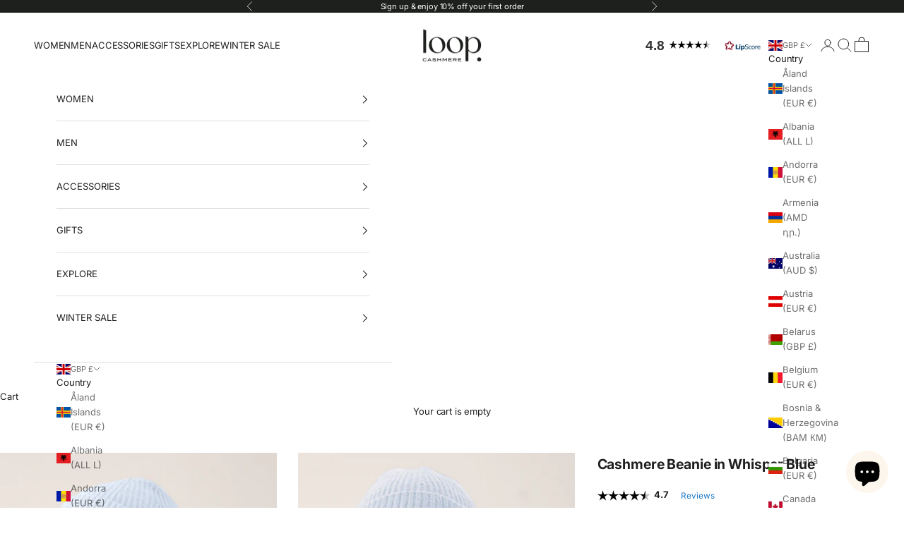

--- FILE ---
content_type: text/html; charset=utf-8
request_url: https://www.loopcashmere.co.uk/products/cashmere-beanie-in-whisper-blue
body_size: 50660
content:
<!doctype html>

<html class="no-js" lang="en" dir="ltr">
  <head>

    <!-- Google Tag Manager -->
<script async crossorigin fetchpriority="high" src="/cdn/shopifycloud/importmap-polyfill/es-modules-shim.2.4.0.js"></script>
<script>(function(w,d,s,l,i){w[l]=w[l]||[];w[l].push({'gtm.start':
new Date().getTime(),event:'gtm.js'});var f=d.getElementsByTagName(s)[0],
j=d.createElement(s),dl=l!='dataLayer'?'&l='+l:'';j.async=true;j.src=
'https://www.googletagmanager.com/gtm.js?id='+i+dl;f.parentNode.insertBefore(j,f);
})(window,document,'script','dataLayer','GTM-NWSMBRN');</script>
<!-- End Google Tag Manager -->

    <!-- Google tag (gtag.js) -->
<script async src="https://www.googletagmanager.com/gtag/js?id=AW-477120537"></script>
<script>
  window.dataLayer = window.dataLayer || [];
  function gtag(){dataLayer.push(arguments);}
  gtag('js', new Date());

  gtag('config', 'AW-477120537');
</script>

    
    <meta charset="utf-8">
    <meta name="viewport" content="width=device-width, initial-scale=1.0, height=device-height, minimum-scale=1.0, maximum-scale=5.0">

    <title>Cashmere Beanie in Whisper Blue</title><meta name="description" content="Designed from 100% supremely soft, Inner Mongolian cashmere, this beanie hat has a ribbed hem finish in a choice of stylish shades."><link rel="canonical" href="https://www.loopcashmere.co.uk/products/cashmere-beanie-in-whisper-blue"><link rel="shortcut icon" href="//www.loopcashmere.co.uk/cdn/shop/files/Untitled_design_8_8e1bfc67-86ac-4043-897a-497d04058ac0.png?v=1737798873&width=96">
      <link rel="apple-touch-icon" href="//www.loopcashmere.co.uk/cdn/shop/files/Untitled_design_8_8e1bfc67-86ac-4043-897a-497d04058ac0.png?v=1737798873&width=180"><link rel="preconnect" href="https://fonts.shopifycdn.com" crossorigin>
    <link rel="dns-prefetch" href="https://productreviews.shopifycdn.com"><link rel="preload" href="//www.loopcashmere.co.uk/cdn/fonts/montserrat/montserrat_n6.1326b3e84230700ef15b3a29fb520639977513e0.woff2" as="font" type="font/woff2" crossorigin><link rel="preload" href="//www.loopcashmere.co.uk/cdn/fonts/inter/inter_n4.b2a3f24c19b4de56e8871f609e73ca7f6d2e2bb9.woff2" as="font" type="font/woff2" crossorigin><meta property="og:type" content="product">
  <meta property="og:title" content="Cashmere Beanie in Whisper Blue">
  <meta property="product:price:amount" content="70.00">
  <meta property="product:price:currency" content="GBP"><meta property="og:image" content="http://www.loopcashmere.co.uk/cdn/shop/files/AC300_in_Whisper_Blue.png?v=1755842450&width=2048">
  <meta property="og:image:secure_url" content="https://www.loopcashmere.co.uk/cdn/shop/files/AC300_in_Whisper_Blue.png?v=1755842450&width=2048">
  <meta property="og:image:width" content="1129">
  <meta property="og:image:height" content="1600"><meta property="og:description" content="Designed from 100% supremely soft, Inner Mongolian cashmere, this beanie hat has a ribbed hem finish in a choice of stylish shades."><meta property="og:url" content="https://www.loopcashmere.co.uk/products/cashmere-beanie-in-whisper-blue">
<meta property="og:site_name" content="Loop Cashmere"><meta name="twitter:card" content="summary"><meta name="twitter:title" content="Cashmere Beanie in Whisper Blue">
  <meta name="twitter:description" content="WHY WE LOVE IT... Designed from 100% supremely soft, Inner Mongolian cashmere, this beanie hat is available in a choice of stylish shades. Expertly crafted from finest Mongolian cashmere, this beanie has a fold-over cuff and ribbed finish to ensure a snug, cosy fit. Its soft texture and timelessly classic design make it the perfect way to sustainable warmth this winter. HOW TO WEAR... Complete your winter wardrobe with matching cashmere accessories – for the perfect blend of style and comfort. HOW TO CARE... Cashmere needs a little extra TLC compared to other items of knitwear in your wardrobe, but taking the time to care for your cashmere is worth it in the long-run and will help keep your investment piece in top condition. Read our complete care guide here. MORE DETAILS... 7 gauge, for warmth and comfort. Snug ribbed design."><meta name="twitter:image" content="https://www.loopcashmere.co.uk/cdn/shop/files/AC300_in_Whisper_Blue.png?crop=center&height=1200&v=1755842450&width=1200">
  <meta name="twitter:image:alt" content="">
  <script type="application/ld+json">
  {
    "@context": "https://schema.org",
    "@type": "Product",
    "productID": 7733874950359,
    "offers": [{
          "@type": "Offer",
          "name": "OS",
          "availability":"https://schema.org/InStock",
          "price": 70.0,
          "priceCurrency": "GBP",
          "priceValidUntil": "2026-02-02","sku": "AC300WHSPOS","gtin": "5.06E+12","hasMerchantReturnPolicy": {
              "merchantReturnLink": "https:\/\/www.loopcashmere.co.uk\/policies\/refund-policy"
            },"shippingDetails": {
              "shippingSettingsLink": "https:\/\/www.loopcashmere.co.uk\/policies\/shipping-policy"
            },"url": "https://www.loopcashmere.co.uk/products/cashmere-beanie-in-whisper-blue?variant=43104117096663"
        }
],"brand": {
      "@type": "Brand",
      "name": "Loop Cashmere"
    },
    "name": "Cashmere Beanie in Whisper Blue",
    "description": "WHY WE LOVE IT...\nDesigned from 100% supremely soft, Inner Mongolian cashmere, this beanie hat is available in a choice of stylish shades. Expertly crafted from finest Mongolian cashmere, this beanie has a fold-over cuff and ribbed finish to ensure a snug, cosy fit. Its soft texture and timelessly classic design make it the perfect way to sustainable warmth this winter.\nHOW TO WEAR...\nComplete your winter wardrobe with matching cashmere accessories – for the perfect blend of style and comfort.\nHOW TO CARE...\nCashmere needs a little extra TLC compared to other items of knitwear in your wardrobe, but taking the time to care for your cashmere is worth it in the long-run and will help keep your investment piece in top condition. Read our complete care guide here.\nMORE DETAILS...\n\n7 gauge, for warmth and comfort.\nSnug ribbed design.\n\n100% supremely soft, Inner Mongolian cashmere\n\nOne size\n",
    "category": "Hats",
    "url": "https://www.loopcashmere.co.uk/products/cashmere-beanie-in-whisper-blue",
    "sku": "AC300WHSPOS","gtin": "5.06E+12","weight": {
      "@type": "QuantitativeValue",
      "unitCode": "kg",
      "value": 0.05
      },"image": {
      "@type": "ImageObject",
      "url": "https://www.loopcashmere.co.uk/cdn/shop/files/AC300_in_Whisper_Blue.png?v=1755842450&width=1024",
      "image": "https://www.loopcashmere.co.uk/cdn/shop/files/AC300_in_Whisper_Blue.png?v=1755842450&width=1024",
      "name": "",
      "width": "1024",
      "height": "1024"
    }
  }
  </script>



  <script type="application/ld+json">
  {
    "@context": "https://schema.org",
    "@type": "BreadcrumbList",
  "itemListElement": [{
      "@type": "ListItem",
      "position": 1,
      "name": "Home",
      "item": "https://www.loopcashmere.co.uk"
    },{
          "@type": "ListItem",
          "position": 2,
          "name": "Cashmere Beanie in Whisper Blue",
          "item": "https://www.loopcashmere.co.uk/products/cashmere-beanie-in-whisper-blue"
        }]
  }
  </script>

<style>/* Typography (heading) */
  @font-face {
  font-family: Montserrat;
  font-weight: 600;
  font-style: normal;
  font-display: fallback;
  src: url("//www.loopcashmere.co.uk/cdn/fonts/montserrat/montserrat_n6.1326b3e84230700ef15b3a29fb520639977513e0.woff2") format("woff2"),
       url("//www.loopcashmere.co.uk/cdn/fonts/montserrat/montserrat_n6.652f051080eb14192330daceed8cd53dfdc5ead9.woff") format("woff");
}

@font-face {
  font-family: Montserrat;
  font-weight: 600;
  font-style: italic;
  font-display: fallback;
  src: url("//www.loopcashmere.co.uk/cdn/fonts/montserrat/montserrat_i6.e90155dd2f004112a61c0322d66d1f59dadfa84b.woff2") format("woff2"),
       url("//www.loopcashmere.co.uk/cdn/fonts/montserrat/montserrat_i6.41470518d8e9d7f1bcdd29a447c2397e5393943f.woff") format("woff");
}

/* Typography (body) */
  @font-face {
  font-family: Inter;
  font-weight: 400;
  font-style: normal;
  font-display: fallback;
  src: url("//www.loopcashmere.co.uk/cdn/fonts/inter/inter_n4.b2a3f24c19b4de56e8871f609e73ca7f6d2e2bb9.woff2") format("woff2"),
       url("//www.loopcashmere.co.uk/cdn/fonts/inter/inter_n4.af8052d517e0c9ffac7b814872cecc27ae1fa132.woff") format("woff");
}

@font-face {
  font-family: Inter;
  font-weight: 400;
  font-style: italic;
  font-display: fallback;
  src: url("//www.loopcashmere.co.uk/cdn/fonts/inter/inter_i4.feae1981dda792ab80d117249d9c7e0f1017e5b3.woff2") format("woff2"),
       url("//www.loopcashmere.co.uk/cdn/fonts/inter/inter_i4.62773b7113d5e5f02c71486623cf828884c85c6e.woff") format("woff");
}

@font-face {
  font-family: Inter;
  font-weight: 700;
  font-style: normal;
  font-display: fallback;
  src: url("//www.loopcashmere.co.uk/cdn/fonts/inter/inter_n7.02711e6b374660cfc7915d1afc1c204e633421e4.woff2") format("woff2"),
       url("//www.loopcashmere.co.uk/cdn/fonts/inter/inter_n7.6dab87426f6b8813070abd79972ceaf2f8d3b012.woff") format("woff");
}

@font-face {
  font-family: Inter;
  font-weight: 700;
  font-style: italic;
  font-display: fallback;
  src: url("//www.loopcashmere.co.uk/cdn/fonts/inter/inter_i7.b377bcd4cc0f160622a22d638ae7e2cd9b86ea4c.woff2") format("woff2"),
       url("//www.loopcashmere.co.uk/cdn/fonts/inter/inter_i7.7c69a6a34e3bb44fcf6f975857e13b9a9b25beb4.woff") format("woff");
}

:root {
    /* Container */
    --container-max-width: 100%;
    --container-xxs-max-width: 27.5rem; /* 440px */
    --container-xs-max-width: 42.5rem; /* 680px */
    --container-sm-max-width: 61.25rem; /* 980px */
    --container-md-max-width: 71.875rem; /* 1150px */
    --container-lg-max-width: 78.75rem; /* 1260px */
    --container-xl-max-width: 85rem; /* 1360px */
    --container-gutter: 1.25rem;

    --section-with-border-vertical-spacing: 3rem;
    --section-with-border-vertical-spacing-tight:2.5rem;
    --section-without-border-vertical-spacing:4.5rem;
    --section-without-border-vertical-spacing-tight:3.75rem;

    --section-stack-gap:4rem;
    --section-stack-gap-tight: 2.25rem;

    /* Form settings */
    --form-gap: 1.25rem; /* Gap between fieldset and submit button */
    --fieldset-gap: 1rem; /* Gap between each form input within a fieldset */
    --form-control-gap: 0.625rem; /* Gap between input and label (ignored for floating label) */
    --checkbox-control-gap: 0.75rem; /* Horizontal gap between checkbox and its associated label */
    --input-padding-block: 0.65rem; /* Vertical padding for input, textarea and native select */
    --input-padding-inline: 0.8rem; /* Horizontal padding for input, textarea and native select */
    --checkbox-size: 0.875rem; /* Size (width and height) for checkbox */

    /* Other sizes */
    --sticky-area-height: calc(var(--announcement-bar-is-sticky, 0) * var(--announcement-bar-height, 0px) + var(--header-is-sticky, 0) * var(--header-height, 0px));

    /* RTL support */
    --transform-logical-flip: 1;
    --transform-origin-start: left;
    --transform-origin-end: right;

    /**
     * ---------------------------------------------------------------------
     * TYPOGRAPHY
     * ---------------------------------------------------------------------
     */

    /* Font properties */
    --heading-font-family: Montserrat, sans-serif;
    --heading-font-weight: 600;
    --heading-font-style: normal;
    --heading-text-transform: uppercase;
    --heading-letter-spacing: 0.07em;
    --text-font-family: Inter, sans-serif;
    --text-font-weight: 400;
    --text-font-style: normal;
    --text-letter-spacing: -0.01em;
    --button-font: var(--text-font-style) var(--text-font-weight) var(--text-sm) / 1.65 var(--text-font-family);
    --button-text-transform: uppercase;
    --button-letter-spacing: 0.07em;

    /* Font sizes */--text-heading-size-factor: 1.2;
    --text-h1: max(0.6875rem, clamp(1.375rem, 1.146341463414634rem + 0.975609756097561vw, 2rem) * var(--text-heading-size-factor));
    --text-h2: max(0.6875rem, clamp(1.25rem, 1.0670731707317074rem + 0.7804878048780488vw, 1.75rem) * var(--text-heading-size-factor));
    --text-h3: max(0.6875rem, clamp(1.125rem, 1.0335365853658536rem + 0.3902439024390244vw, 1.375rem) * var(--text-heading-size-factor));
    --text-h4: max(0.6875rem, clamp(1rem, 0.9542682926829268rem + 0.1951219512195122vw, 1.125rem) * var(--text-heading-size-factor));
    --text-h5: calc(0.875rem * var(--text-heading-size-factor));
    --text-h6: calc(0.75rem * var(--text-heading-size-factor));

    --text-xs: 0.75rem;
    --text-sm: 0.8125rem;
    --text-base: 0.875rem;
    --text-lg: 1.0rem;
    --text-xl: 1.0625rem;

    /**
     * ---------------------------------------------------------------------
     * COLORS
     * ---------------------------------------------------------------------
     */

    /* Color settings */--accent: 30 32 30;
    --text-primary: 30 32 30;
    --background-primary: 255 255 255;
    --background-secondary: 243 241 237;
    --border-color: 221 222 221;
    --page-overlay: 0 0 0 / 0.4;

    /* Button colors */
    --button-background-primary: 30 32 30;
    --button-text-primary: 255 255 255;

    /* Status colors */
    --success-background: 212 227 203;
    --success-text: 48 122 7;
    --warning-background: 253 241 224;
    --warning-text: 237 138 0;
    --error-background: 243 204 204;
    --error-text: 203 43 43;

    /* Product colors */
    --on-sale-text: 30 32 30;
    --on-sale-badge-background: 30 32 30;
    --on-sale-badge-text: 255 255 255;
    --sold-out-badge-background: 239 239 239;
    --sold-out-badge-text: 0 0 0 / 0.65;
    --custom-badge-background: 28 28 28;
    --custom-badge-text: 255 255 255;
    --star-color: 30 32 30;

    /* Header colors */--header-background: 255 255 255;
    --header-text: 30 32 30;
    --header-border-color: 221 222 221;

    /* Footer colors */--footer-background: 243 241 237;
    --footer-text: 0 0 0;
    --footer-border-color: 207 205 201;

    /* Modal colors */--modal-background: 255 255 255;
    --modal-text: 30 32 30;
    --modal-border-color: 221 222 221;

    /* Drawer colors (reuse the same as modal) */
    --drawer-background: 255 255 255;
    --drawer-text: 30 32 30;
    --drawer-border-color: 221 222 221;

    /* Popover background (uses the primary background) */
    --popover-background: 243 241 237;
    --popover-text: 30 32 30;
    --popover-border-color: 221 222 221;

    /* Rounded variables (used for border radius) */
    --rounded-full: 9999px;
    --button-border-radius: 0.0rem;
    --input-border-radius: 0.0rem;

    /* Box shadow */
    --shadow-sm: 0 2px 8px rgb(0 0 0 / 0.05);
    --shadow: 0 5px 15px rgb(0 0 0 / 0.05);
    --shadow-md: 0 5px 30px rgb(0 0 0 / 0.05);
    --shadow-block: px px px rgb(var(--text-primary) / 0.0);

    /**
     * ---------------------------------------------------------------------
     * OTHER
     * ---------------------------------------------------------------------
     */

    --checkmark-svg-url: url(//www.loopcashmere.co.uk/cdn/shop/t/16/assets/checkmark.svg?v=77552481021870063511700221141);
    --cursor-zoom-in-svg-url: url(//www.loopcashmere.co.uk/cdn/shop/t/16/assets/cursor-zoom-in.svg?v=46838046138863761131700221141);
  }

  [dir="rtl"]:root {
    /* RTL support */
    --transform-logical-flip: -1;
    --transform-origin-start: right;
    --transform-origin-end: left;
  }

  @media screen and (min-width: 700px) {
    :root {
      /* Typography (font size) */
      --text-xs: 0.6875rem;
      --text-sm: 0.75rem;
      --text-base: 0.8125rem;
      --text-lg: 0.9375rem;
      --text-xl: 1.1875rem;

      /* Spacing settings */
      --container-gutter: 2rem;
    }
  }

  @media screen and (min-width: 1000px) {
    :root {
      /* Spacing settings */
      --container-gutter: 3rem;

      --section-with-border-vertical-spacing: 5rem;
      --section-with-border-vertical-spacing-tight: 4rem;
      --section-without-border-vertical-spacing: 7.5rem;
      --section-without-border-vertical-spacing-tight: 6rem;

      --section-stack-gap:4rem;
      --section-stack-gap-tight:4rem;
    }
  }
</style><script>
  document.documentElement.classList.replace('no-js', 'js');

  // This allows to expose several variables to the global scope, to be used in scripts
  window.themeVariables = {
    settings: {
      showPageTransition: false,
      pageType: "product",
      moneyFormat: "£{{amount}}",
      moneyWithCurrencyFormat: "£{{amount}} GBP",
      currencyCodeEnabled: false,
      cartType: "drawer"
    },

    strings: {
      addToCartButton: "Add to cart",
      soldOutButton: "Sold out",
      preOrderButton: "Pre-order",
      unavailableButton: "Unavailable",
      addedToCart: "Added to your cart!",
      closeGallery: "Close gallery",
      zoomGallery: "Zoom picture",
      errorGallery: "Image cannot be loaded",
      soldOutBadge: "Sold out",
      discountBadge: "Save @@",
      sku: "SKU:",
      shippingEstimatorNoResults: "Sorry, we do not ship to your address.",
      shippingEstimatorOneResult: "There is one shipping rate for your address:",
      shippingEstimatorMultipleResults: "There are several shipping rates for your address:",
      shippingEstimatorError: "One or more error occurred while retrieving shipping rates:",
      next: "Next",
      previous: "Previous"
    },

    mediaQueries: {
      'sm': 'screen and (min-width: 700px)',
      'md': 'screen and (min-width: 1000px)',
      'lg': 'screen and (min-width: 1150px)',
      'xl': 'screen and (min-width: 1400px)',
      '2xl': 'screen and (min-width: 1600px)',
      'sm-max': 'screen and (max-width: 699px)',
      'md-max': 'screen and (max-width: 999px)',
      'lg-max': 'screen and (max-width: 1149px)',
      'xl-max': 'screen and (max-width: 1399px)',
      '2xl-max': 'screen and (max-width: 1599px)',
      'motion-safe': '(prefers-reduced-motion: no-preference)',
      'motion-reduce': '(prefers-reduced-motion: reduce)',
      'supports-hover': 'screen and (pointer: fine)',
      'supports-touch': 'screen and (hover: none)'
    }
  };</script><script async src="//www.loopcashmere.co.uk/cdn/shop/t/16/assets/es-module-shims.min.js?v=41244696521020306371700221137"></script>

    <script type="importmap">{
        "imports": {
          "vendor": "//www.loopcashmere.co.uk/cdn/shop/t/16/assets/vendor.min.js?v=114730757745344854631700221137",
          "theme": "//www.loopcashmere.co.uk/cdn/shop/t/16/assets/theme.js?v=89963661938119220071700221137",
          "photoswipe": "//www.loopcashmere.co.uk/cdn/shop/t/16/assets/photoswipe.min.js?v=30761459775438637251700221131"
        }
      }
    </script>

    <script type="module" src="//www.loopcashmere.co.uk/cdn/shop/t/16/assets/vendor.min.js?v=114730757745344854631700221137"></script>
    <script type="module" src="//www.loopcashmere.co.uk/cdn/shop/t/16/assets/theme.js?v=89963661938119220071700221137"></script>

    <script>window.performance && window.performance.mark && window.performance.mark('shopify.content_for_header.start');</script><meta name="google-site-verification" content="iFE-Va9ajklhr_adjT0zjE-cGwzrSAIs-Kg9p9-uhsA">
<meta name="facebook-domain-verification" content="e1nragqa46gpftq7awqc6yjcsm8zko">
<meta id="shopify-digital-wallet" name="shopify-digital-wallet" content="/65038975191/digital_wallets/dialog">
<meta name="shopify-checkout-api-token" content="909b87dc69fe02a1a116a9ddff615a76">
<meta id="in-context-paypal-metadata" data-shop-id="65038975191" data-venmo-supported="false" data-environment="production" data-locale="en_US" data-paypal-v4="true" data-currency="GBP">
<link rel="alternate" type="application/json+oembed" href="https://www.loopcashmere.co.uk/products/cashmere-beanie-in-whisper-blue.oembed">
<script async="async" src="/checkouts/internal/preloads.js?locale=en-GB"></script>
<link rel="preconnect" href="https://shop.app" crossorigin="anonymous">
<script async="async" src="https://shop.app/checkouts/internal/preloads.js?locale=en-GB&shop_id=65038975191" crossorigin="anonymous"></script>
<script id="apple-pay-shop-capabilities" type="application/json">{"shopId":65038975191,"countryCode":"GB","currencyCode":"GBP","merchantCapabilities":["supports3DS"],"merchantId":"gid:\/\/shopify\/Shop\/65038975191","merchantName":"Loop Cashmere","requiredBillingContactFields":["postalAddress","email","phone"],"requiredShippingContactFields":["postalAddress","email","phone"],"shippingType":"shipping","supportedNetworks":["visa","maestro","masterCard","amex","discover","elo"],"total":{"type":"pending","label":"Loop Cashmere","amount":"1.00"},"shopifyPaymentsEnabled":true,"supportsSubscriptions":true}</script>
<script id="shopify-features" type="application/json">{"accessToken":"909b87dc69fe02a1a116a9ddff615a76","betas":["rich-media-storefront-analytics"],"domain":"www.loopcashmere.co.uk","predictiveSearch":true,"shopId":65038975191,"locale":"en"}</script>
<script>var Shopify = Shopify || {};
Shopify.shop = "loop-cashmere.myshopify.com";
Shopify.locale = "en";
Shopify.currency = {"active":"GBP","rate":"1.0"};
Shopify.country = "GB";
Shopify.theme = {"name":"Made by Field — Production","id":138166993111,"schema_name":"Prestige","schema_version":"7.3.6","theme_store_id":null,"role":"main"};
Shopify.theme.handle = "null";
Shopify.theme.style = {"id":null,"handle":null};
Shopify.cdnHost = "www.loopcashmere.co.uk/cdn";
Shopify.routes = Shopify.routes || {};
Shopify.routes.root = "/";</script>
<script type="module">!function(o){(o.Shopify=o.Shopify||{}).modules=!0}(window);</script>
<script>!function(o){function n(){var o=[];function n(){o.push(Array.prototype.slice.apply(arguments))}return n.q=o,n}var t=o.Shopify=o.Shopify||{};t.loadFeatures=n(),t.autoloadFeatures=n()}(window);</script>
<script>
  window.ShopifyPay = window.ShopifyPay || {};
  window.ShopifyPay.apiHost = "shop.app\/pay";
  window.ShopifyPay.redirectState = null;
</script>
<script id="shop-js-analytics" type="application/json">{"pageType":"product"}</script>
<script defer="defer" async type="module" src="//www.loopcashmere.co.uk/cdn/shopifycloud/shop-js/modules/v2/client.init-shop-cart-sync_BT-GjEfc.en.esm.js"></script>
<script defer="defer" async type="module" src="//www.loopcashmere.co.uk/cdn/shopifycloud/shop-js/modules/v2/chunk.common_D58fp_Oc.esm.js"></script>
<script defer="defer" async type="module" src="//www.loopcashmere.co.uk/cdn/shopifycloud/shop-js/modules/v2/chunk.modal_xMitdFEc.esm.js"></script>
<script type="module">
  await import("//www.loopcashmere.co.uk/cdn/shopifycloud/shop-js/modules/v2/client.init-shop-cart-sync_BT-GjEfc.en.esm.js");
await import("//www.loopcashmere.co.uk/cdn/shopifycloud/shop-js/modules/v2/chunk.common_D58fp_Oc.esm.js");
await import("//www.loopcashmere.co.uk/cdn/shopifycloud/shop-js/modules/v2/chunk.modal_xMitdFEc.esm.js");

  window.Shopify.SignInWithShop?.initShopCartSync?.({"fedCMEnabled":true,"windoidEnabled":true});

</script>
<script>
  window.Shopify = window.Shopify || {};
  if (!window.Shopify.featureAssets) window.Shopify.featureAssets = {};
  window.Shopify.featureAssets['shop-js'] = {"shop-cart-sync":["modules/v2/client.shop-cart-sync_DZOKe7Ll.en.esm.js","modules/v2/chunk.common_D58fp_Oc.esm.js","modules/v2/chunk.modal_xMitdFEc.esm.js"],"init-fed-cm":["modules/v2/client.init-fed-cm_B6oLuCjv.en.esm.js","modules/v2/chunk.common_D58fp_Oc.esm.js","modules/v2/chunk.modal_xMitdFEc.esm.js"],"shop-cash-offers":["modules/v2/client.shop-cash-offers_D2sdYoxE.en.esm.js","modules/v2/chunk.common_D58fp_Oc.esm.js","modules/v2/chunk.modal_xMitdFEc.esm.js"],"shop-login-button":["modules/v2/client.shop-login-button_QeVjl5Y3.en.esm.js","modules/v2/chunk.common_D58fp_Oc.esm.js","modules/v2/chunk.modal_xMitdFEc.esm.js"],"pay-button":["modules/v2/client.pay-button_DXTOsIq6.en.esm.js","modules/v2/chunk.common_D58fp_Oc.esm.js","modules/v2/chunk.modal_xMitdFEc.esm.js"],"shop-button":["modules/v2/client.shop-button_DQZHx9pm.en.esm.js","modules/v2/chunk.common_D58fp_Oc.esm.js","modules/v2/chunk.modal_xMitdFEc.esm.js"],"avatar":["modules/v2/client.avatar_BTnouDA3.en.esm.js"],"init-windoid":["modules/v2/client.init-windoid_CR1B-cfM.en.esm.js","modules/v2/chunk.common_D58fp_Oc.esm.js","modules/v2/chunk.modal_xMitdFEc.esm.js"],"init-shop-for-new-customer-accounts":["modules/v2/client.init-shop-for-new-customer-accounts_C_vY_xzh.en.esm.js","modules/v2/client.shop-login-button_QeVjl5Y3.en.esm.js","modules/v2/chunk.common_D58fp_Oc.esm.js","modules/v2/chunk.modal_xMitdFEc.esm.js"],"init-shop-email-lookup-coordinator":["modules/v2/client.init-shop-email-lookup-coordinator_BI7n9ZSv.en.esm.js","modules/v2/chunk.common_D58fp_Oc.esm.js","modules/v2/chunk.modal_xMitdFEc.esm.js"],"init-shop-cart-sync":["modules/v2/client.init-shop-cart-sync_BT-GjEfc.en.esm.js","modules/v2/chunk.common_D58fp_Oc.esm.js","modules/v2/chunk.modal_xMitdFEc.esm.js"],"shop-toast-manager":["modules/v2/client.shop-toast-manager_DiYdP3xc.en.esm.js","modules/v2/chunk.common_D58fp_Oc.esm.js","modules/v2/chunk.modal_xMitdFEc.esm.js"],"init-customer-accounts":["modules/v2/client.init-customer-accounts_D9ZNqS-Q.en.esm.js","modules/v2/client.shop-login-button_QeVjl5Y3.en.esm.js","modules/v2/chunk.common_D58fp_Oc.esm.js","modules/v2/chunk.modal_xMitdFEc.esm.js"],"init-customer-accounts-sign-up":["modules/v2/client.init-customer-accounts-sign-up_iGw4briv.en.esm.js","modules/v2/client.shop-login-button_QeVjl5Y3.en.esm.js","modules/v2/chunk.common_D58fp_Oc.esm.js","modules/v2/chunk.modal_xMitdFEc.esm.js"],"shop-follow-button":["modules/v2/client.shop-follow-button_CqMgW2wH.en.esm.js","modules/v2/chunk.common_D58fp_Oc.esm.js","modules/v2/chunk.modal_xMitdFEc.esm.js"],"checkout-modal":["modules/v2/client.checkout-modal_xHeaAweL.en.esm.js","modules/v2/chunk.common_D58fp_Oc.esm.js","modules/v2/chunk.modal_xMitdFEc.esm.js"],"shop-login":["modules/v2/client.shop-login_D91U-Q7h.en.esm.js","modules/v2/chunk.common_D58fp_Oc.esm.js","modules/v2/chunk.modal_xMitdFEc.esm.js"],"lead-capture":["modules/v2/client.lead-capture_BJmE1dJe.en.esm.js","modules/v2/chunk.common_D58fp_Oc.esm.js","modules/v2/chunk.modal_xMitdFEc.esm.js"],"payment-terms":["modules/v2/client.payment-terms_Ci9AEqFq.en.esm.js","modules/v2/chunk.common_D58fp_Oc.esm.js","modules/v2/chunk.modal_xMitdFEc.esm.js"]};
</script>
<script>(function() {
  var isLoaded = false;
  function asyncLoad() {
    if (isLoaded) return;
    isLoaded = true;
    var urls = ["https:\/\/ecommplugins-scripts.trustpilot.com\/v2.1\/js\/header.min.js?settings=eyJrZXkiOiJJT3JJTFFlQ2VaSFNyN3ZMIiwicyI6InNrdSJ9\u0026shop=loop-cashmere.myshopify.com","https:\/\/ecommplugins-trustboxsettings.trustpilot.com\/loop-cashmere.myshopify.com.js?settings=1729071157940\u0026shop=loop-cashmere.myshopify.com","https:\/\/widget.trustpilot.com\/bootstrap\/v5\/tp.widget.sync.bootstrap.min.js?shop=loop-cashmere.myshopify.com","https:\/\/dr4qe3ddw9y32.cloudfront.net\/awin-shopify-integration-code.js?aid=65620\u0026v=shopifyApp_4.2.0\u0026ts=1696862990654\u0026shop=loop-cashmere.myshopify.com"];
    for (var i = 0; i < urls.length; i++) {
      var s = document.createElement('script');
      s.type = 'text/javascript';
      s.async = true;
      s.src = urls[i];
      var x = document.getElementsByTagName('script')[0];
      x.parentNode.insertBefore(s, x);
    }
  };
  if(window.attachEvent) {
    window.attachEvent('onload', asyncLoad);
  } else {
    window.addEventListener('load', asyncLoad, false);
  }
})();</script>
<script id="__st">var __st={"a":65038975191,"offset":0,"reqid":"8c711ce8-5057-4455-bc72-03866ee05ce7-1769150586","pageurl":"www.loopcashmere.co.uk\/products\/cashmere-beanie-in-whisper-blue","u":"577670a8acfc","p":"product","rtyp":"product","rid":7733874950359};</script>
<script>window.ShopifyPaypalV4VisibilityTracking = true;</script>
<script id="captcha-bootstrap">!function(){'use strict';const t='contact',e='account',n='new_comment',o=[[t,t],['blogs',n],['comments',n],[t,'customer']],c=[[e,'customer_login'],[e,'guest_login'],[e,'recover_customer_password'],[e,'create_customer']],r=t=>t.map((([t,e])=>`form[action*='/${t}']:not([data-nocaptcha='true']) input[name='form_type'][value='${e}']`)).join(','),a=t=>()=>t?[...document.querySelectorAll(t)].map((t=>t.form)):[];function s(){const t=[...o],e=r(t);return a(e)}const i='password',u='form_key',d=['recaptcha-v3-token','g-recaptcha-response','h-captcha-response',i],f=()=>{try{return window.sessionStorage}catch{return}},m='__shopify_v',_=t=>t.elements[u];function p(t,e,n=!1){try{const o=window.sessionStorage,c=JSON.parse(o.getItem(e)),{data:r}=function(t){const{data:e,action:n}=t;return t[m]||n?{data:e,action:n}:{data:t,action:n}}(c);for(const[e,n]of Object.entries(r))t.elements[e]&&(t.elements[e].value=n);n&&o.removeItem(e)}catch(o){console.error('form repopulation failed',{error:o})}}const l='form_type',E='cptcha';function T(t){t.dataset[E]=!0}const w=window,h=w.document,L='Shopify',v='ce_forms',y='captcha';let A=!1;((t,e)=>{const n=(g='f06e6c50-85a8-45c8-87d0-21a2b65856fe',I='https://cdn.shopify.com/shopifycloud/storefront-forms-hcaptcha/ce_storefront_forms_captcha_hcaptcha.v1.5.2.iife.js',D={infoText:'Protected by hCaptcha',privacyText:'Privacy',termsText:'Terms'},(t,e,n)=>{const o=w[L][v],c=o.bindForm;if(c)return c(t,g,e,D).then(n);var r;o.q.push([[t,g,e,D],n]),r=I,A||(h.body.append(Object.assign(h.createElement('script'),{id:'captcha-provider',async:!0,src:r})),A=!0)});var g,I,D;w[L]=w[L]||{},w[L][v]=w[L][v]||{},w[L][v].q=[],w[L][y]=w[L][y]||{},w[L][y].protect=function(t,e){n(t,void 0,e),T(t)},Object.freeze(w[L][y]),function(t,e,n,w,h,L){const[v,y,A,g]=function(t,e,n){const i=e?o:[],u=t?c:[],d=[...i,...u],f=r(d),m=r(i),_=r(d.filter((([t,e])=>n.includes(e))));return[a(f),a(m),a(_),s()]}(w,h,L),I=t=>{const e=t.target;return e instanceof HTMLFormElement?e:e&&e.form},D=t=>v().includes(t);t.addEventListener('submit',(t=>{const e=I(t);if(!e)return;const n=D(e)&&!e.dataset.hcaptchaBound&&!e.dataset.recaptchaBound,o=_(e),c=g().includes(e)&&(!o||!o.value);(n||c)&&t.preventDefault(),c&&!n&&(function(t){try{if(!f())return;!function(t){const e=f();if(!e)return;const n=_(t);if(!n)return;const o=n.value;o&&e.removeItem(o)}(t);const e=Array.from(Array(32),(()=>Math.random().toString(36)[2])).join('');!function(t,e){_(t)||t.append(Object.assign(document.createElement('input'),{type:'hidden',name:u})),t.elements[u].value=e}(t,e),function(t,e){const n=f();if(!n)return;const o=[...t.querySelectorAll(`input[type='${i}']`)].map((({name:t})=>t)),c=[...d,...o],r={};for(const[a,s]of new FormData(t).entries())c.includes(a)||(r[a]=s);n.setItem(e,JSON.stringify({[m]:1,action:t.action,data:r}))}(t,e)}catch(e){console.error('failed to persist form',e)}}(e),e.submit())}));const S=(t,e)=>{t&&!t.dataset[E]&&(n(t,e.some((e=>e===t))),T(t))};for(const o of['focusin','change'])t.addEventListener(o,(t=>{const e=I(t);D(e)&&S(e,y())}));const B=e.get('form_key'),M=e.get(l),P=B&&M;t.addEventListener('DOMContentLoaded',(()=>{const t=y();if(P)for(const e of t)e.elements[l].value===M&&p(e,B);[...new Set([...A(),...v().filter((t=>'true'===t.dataset.shopifyCaptcha))])].forEach((e=>S(e,t)))}))}(h,new URLSearchParams(w.location.search),n,t,e,['guest_login'])})(!0,!0)}();</script>
<script integrity="sha256-4kQ18oKyAcykRKYeNunJcIwy7WH5gtpwJnB7kiuLZ1E=" data-source-attribution="shopify.loadfeatures" defer="defer" src="//www.loopcashmere.co.uk/cdn/shopifycloud/storefront/assets/storefront/load_feature-a0a9edcb.js" crossorigin="anonymous"></script>
<script crossorigin="anonymous" defer="defer" src="//www.loopcashmere.co.uk/cdn/shopifycloud/storefront/assets/shopify_pay/storefront-65b4c6d7.js?v=20250812"></script>
<script data-source-attribution="shopify.dynamic_checkout.dynamic.init">var Shopify=Shopify||{};Shopify.PaymentButton=Shopify.PaymentButton||{isStorefrontPortableWallets:!0,init:function(){window.Shopify.PaymentButton.init=function(){};var t=document.createElement("script");t.src="https://www.loopcashmere.co.uk/cdn/shopifycloud/portable-wallets/latest/portable-wallets.en.js",t.type="module",document.head.appendChild(t)}};
</script>
<script data-source-attribution="shopify.dynamic_checkout.buyer_consent">
  function portableWalletsHideBuyerConsent(e){var t=document.getElementById("shopify-buyer-consent"),n=document.getElementById("shopify-subscription-policy-button");t&&n&&(t.classList.add("hidden"),t.setAttribute("aria-hidden","true"),n.removeEventListener("click",e))}function portableWalletsShowBuyerConsent(e){var t=document.getElementById("shopify-buyer-consent"),n=document.getElementById("shopify-subscription-policy-button");t&&n&&(t.classList.remove("hidden"),t.removeAttribute("aria-hidden"),n.addEventListener("click",e))}window.Shopify?.PaymentButton&&(window.Shopify.PaymentButton.hideBuyerConsent=portableWalletsHideBuyerConsent,window.Shopify.PaymentButton.showBuyerConsent=portableWalletsShowBuyerConsent);
</script>
<script data-source-attribution="shopify.dynamic_checkout.cart.bootstrap">document.addEventListener("DOMContentLoaded",(function(){function t(){return document.querySelector("shopify-accelerated-checkout-cart, shopify-accelerated-checkout")}if(t())Shopify.PaymentButton.init();else{new MutationObserver((function(e,n){t()&&(Shopify.PaymentButton.init(),n.disconnect())})).observe(document.body,{childList:!0,subtree:!0})}}));
</script>
<script id='scb4127' type='text/javascript' async='' src='https://www.loopcashmere.co.uk/cdn/shopifycloud/privacy-banner/storefront-banner.js'></script><link id="shopify-accelerated-checkout-styles" rel="stylesheet" media="screen" href="https://www.loopcashmere.co.uk/cdn/shopifycloud/portable-wallets/latest/accelerated-checkout-backwards-compat.css" crossorigin="anonymous">
<style id="shopify-accelerated-checkout-cart">
        #shopify-buyer-consent {
  margin-top: 1em;
  display: inline-block;
  width: 100%;
}

#shopify-buyer-consent.hidden {
  display: none;
}

#shopify-subscription-policy-button {
  background: none;
  border: none;
  padding: 0;
  text-decoration: underline;
  font-size: inherit;
  cursor: pointer;
}

#shopify-subscription-policy-button::before {
  box-shadow: none;
}

      </style>

<script>window.performance && window.performance.mark && window.performance.mark('shopify.content_for_header.end');</script>
<link href="//www.loopcashmere.co.uk/cdn/shop/t/16/assets/theme.css?v=3444005497434163061702997462" rel="stylesheet" type="text/css" media="all" /><!-- BEGIN app block: shopify://apps/lipscore-reviews/blocks/lipscore-init/e89bfb0c-cc26-450f-9297-cec873403986 -->

<script type="text/javascript">
  //<![CDATA[
  window.lipscoreInit = function() {
      lipscore.init({
          apiKey: "010d992657d325e4d05cb710"
      });
  };

  (function() {
      var scr = document.createElement('script'); scr.async = 1;
      scr.src = "//static.lipscore.com/assets/en/lipscore-v1.js";
      document.getElementsByTagName('head')[0].appendChild(scr);
  })();//]]>
</script>
<!-- END app block --><!-- BEGIN app block: shopify://apps/klaviyo-email-marketing-sms/blocks/klaviyo-onsite-embed/2632fe16-c075-4321-a88b-50b567f42507 -->












  <script async src="https://static.klaviyo.com/onsite/js/VL86MV/klaviyo.js?company_id=VL86MV"></script>
  <script>!function(){if(!window.klaviyo){window._klOnsite=window._klOnsite||[];try{window.klaviyo=new Proxy({},{get:function(n,i){return"push"===i?function(){var n;(n=window._klOnsite).push.apply(n,arguments)}:function(){for(var n=arguments.length,o=new Array(n),w=0;w<n;w++)o[w]=arguments[w];var t="function"==typeof o[o.length-1]?o.pop():void 0,e=new Promise((function(n){window._klOnsite.push([i].concat(o,[function(i){t&&t(i),n(i)}]))}));return e}}})}catch(n){window.klaviyo=window.klaviyo||[],window.klaviyo.push=function(){var n;(n=window._klOnsite).push.apply(n,arguments)}}}}();</script>

  
    <script id="viewed_product">
      if (item == null) {
        var _learnq = _learnq || [];

        var MetafieldReviews = null
        var MetafieldYotpoRating = null
        var MetafieldYotpoCount = null
        var MetafieldLooxRating = null
        var MetafieldLooxCount = null
        var okendoProduct = null
        var okendoProductReviewCount = null
        var okendoProductReviewAverageValue = null
        try {
          // The following fields are used for Customer Hub recently viewed in order to add reviews.
          // This information is not part of __kla_viewed. Instead, it is part of __kla_viewed_reviewed_items
          MetafieldReviews = {};
          MetafieldYotpoRating = null
          MetafieldYotpoCount = null
          MetafieldLooxRating = null
          MetafieldLooxCount = null

          okendoProduct = null
          // If the okendo metafield is not legacy, it will error, which then requires the new json formatted data
          if (okendoProduct && 'error' in okendoProduct) {
            okendoProduct = null
          }
          okendoProductReviewCount = okendoProduct ? okendoProduct.reviewCount : null
          okendoProductReviewAverageValue = okendoProduct ? okendoProduct.reviewAverageValue : null
        } catch (error) {
          console.error('Error in Klaviyo onsite reviews tracking:', error);
        }

        var item = {
          Name: "Cashmere Beanie in Whisper Blue",
          ProductID: 7733874950359,
          Categories: ["AC300","All Products","AW25 | WINTER COLLECTION","Cashmere Accessories","Cashmere Gifts","Cashmere Gifts for Her","CASHMERE GIFTS UNDER £100","Cashmere Hats","Chunky Knitwear","Mother's Day Gifts","The Austral Winter Edit","THE BEST SELLERS EDIT","The Cold Weather Edit","The Nordic Winter Edit","THE WINTER DUO COLLECTION","The Winter Edit","Valentine's Gifts","Womens Blue Cashmere","Womens Cashmere","Womens Cashmere Accessories"],
          ImageURL: "https://www.loopcashmere.co.uk/cdn/shop/files/AC300_in_Whisper_Blue_grande.png?v=1755842450",
          URL: "https://www.loopcashmere.co.uk/products/cashmere-beanie-in-whisper-blue",
          Brand: "Loop Cashmere",
          Price: "£70.00",
          Value: "70.00",
          CompareAtPrice: "£0.00"
        };
        _learnq.push(['track', 'Viewed Product', item]);
        _learnq.push(['trackViewedItem', {
          Title: item.Name,
          ItemId: item.ProductID,
          Categories: item.Categories,
          ImageUrl: item.ImageURL,
          Url: item.URL,
          Metadata: {
            Brand: item.Brand,
            Price: item.Price,
            Value: item.Value,
            CompareAtPrice: item.CompareAtPrice
          },
          metafields:{
            reviews: MetafieldReviews,
            yotpo:{
              rating: MetafieldYotpoRating,
              count: MetafieldYotpoCount,
            },
            loox:{
              rating: MetafieldLooxRating,
              count: MetafieldLooxCount,
            },
            okendo: {
              rating: okendoProductReviewAverageValue,
              count: okendoProductReviewCount,
            }
          }
        }]);
      }
    </script>
  




  <script>
    window.klaviyoReviewsProductDesignMode = false
  </script>







<!-- END app block --><!-- BEGIN app block: shopify://apps/instafeed/blocks/head-block/c447db20-095d-4a10-9725-b5977662c9d5 --><link rel="preconnect" href="https://cdn.nfcube.com/">
<link rel="preconnect" href="https://scontent.cdninstagram.com/">


  <script>
    document.addEventListener('DOMContentLoaded', function () {
      let instafeedScript = document.createElement('script');

      
        instafeedScript.src = 'https://cdn.nfcube.com/instafeed-6012a3470f5fe231cdd2fcc170b330b8.js';
      

      document.body.appendChild(instafeedScript);
    });
  </script>





<!-- END app block --><script src="https://cdn.shopify.com/extensions/e8878072-2f6b-4e89-8082-94b04320908d/inbox-1254/assets/inbox-chat-loader.js" type="text/javascript" defer="defer"></script>
<link href="https://monorail-edge.shopifysvc.com" rel="dns-prefetch">
<script>(function(){if ("sendBeacon" in navigator && "performance" in window) {try {var session_token_from_headers = performance.getEntriesByType('navigation')[0].serverTiming.find(x => x.name == '_s').description;} catch {var session_token_from_headers = undefined;}var session_cookie_matches = document.cookie.match(/_shopify_s=([^;]*)/);var session_token_from_cookie = session_cookie_matches && session_cookie_matches.length === 2 ? session_cookie_matches[1] : "";var session_token = session_token_from_headers || session_token_from_cookie || "";function handle_abandonment_event(e) {var entries = performance.getEntries().filter(function(entry) {return /monorail-edge.shopifysvc.com/.test(entry.name);});if (!window.abandonment_tracked && entries.length === 0) {window.abandonment_tracked = true;var currentMs = Date.now();var navigation_start = performance.timing.navigationStart;var payload = {shop_id: 65038975191,url: window.location.href,navigation_start,duration: currentMs - navigation_start,session_token,page_type: "product"};window.navigator.sendBeacon("https://monorail-edge.shopifysvc.com/v1/produce", JSON.stringify({schema_id: "online_store_buyer_site_abandonment/1.1",payload: payload,metadata: {event_created_at_ms: currentMs,event_sent_at_ms: currentMs}}));}}window.addEventListener('pagehide', handle_abandonment_event);}}());</script>
<script id="web-pixels-manager-setup">(function e(e,d,r,n,o){if(void 0===o&&(o={}),!Boolean(null===(a=null===(i=window.Shopify)||void 0===i?void 0:i.analytics)||void 0===a?void 0:a.replayQueue)){var i,a;window.Shopify=window.Shopify||{};var t=window.Shopify;t.analytics=t.analytics||{};var s=t.analytics;s.replayQueue=[],s.publish=function(e,d,r){return s.replayQueue.push([e,d,r]),!0};try{self.performance.mark("wpm:start")}catch(e){}var l=function(){var e={modern:/Edge?\/(1{2}[4-9]|1[2-9]\d|[2-9]\d{2}|\d{4,})\.\d+(\.\d+|)|Firefox\/(1{2}[4-9]|1[2-9]\d|[2-9]\d{2}|\d{4,})\.\d+(\.\d+|)|Chrom(ium|e)\/(9{2}|\d{3,})\.\d+(\.\d+|)|(Maci|X1{2}).+ Version\/(15\.\d+|(1[6-9]|[2-9]\d|\d{3,})\.\d+)([,.]\d+|)( \(\w+\)|)( Mobile\/\w+|) Safari\/|Chrome.+OPR\/(9{2}|\d{3,})\.\d+\.\d+|(CPU[ +]OS|iPhone[ +]OS|CPU[ +]iPhone|CPU IPhone OS|CPU iPad OS)[ +]+(15[._]\d+|(1[6-9]|[2-9]\d|\d{3,})[._]\d+)([._]\d+|)|Android:?[ /-](13[3-9]|1[4-9]\d|[2-9]\d{2}|\d{4,})(\.\d+|)(\.\d+|)|Android.+Firefox\/(13[5-9]|1[4-9]\d|[2-9]\d{2}|\d{4,})\.\d+(\.\d+|)|Android.+Chrom(ium|e)\/(13[3-9]|1[4-9]\d|[2-9]\d{2}|\d{4,})\.\d+(\.\d+|)|SamsungBrowser\/([2-9]\d|\d{3,})\.\d+/,legacy:/Edge?\/(1[6-9]|[2-9]\d|\d{3,})\.\d+(\.\d+|)|Firefox\/(5[4-9]|[6-9]\d|\d{3,})\.\d+(\.\d+|)|Chrom(ium|e)\/(5[1-9]|[6-9]\d|\d{3,})\.\d+(\.\d+|)([\d.]+$|.*Safari\/(?![\d.]+ Edge\/[\d.]+$))|(Maci|X1{2}).+ Version\/(10\.\d+|(1[1-9]|[2-9]\d|\d{3,})\.\d+)([,.]\d+|)( \(\w+\)|)( Mobile\/\w+|) Safari\/|Chrome.+OPR\/(3[89]|[4-9]\d|\d{3,})\.\d+\.\d+|(CPU[ +]OS|iPhone[ +]OS|CPU[ +]iPhone|CPU IPhone OS|CPU iPad OS)[ +]+(10[._]\d+|(1[1-9]|[2-9]\d|\d{3,})[._]\d+)([._]\d+|)|Android:?[ /-](13[3-9]|1[4-9]\d|[2-9]\d{2}|\d{4,})(\.\d+|)(\.\d+|)|Mobile Safari.+OPR\/([89]\d|\d{3,})\.\d+\.\d+|Android.+Firefox\/(13[5-9]|1[4-9]\d|[2-9]\d{2}|\d{4,})\.\d+(\.\d+|)|Android.+Chrom(ium|e)\/(13[3-9]|1[4-9]\d|[2-9]\d{2}|\d{4,})\.\d+(\.\d+|)|Android.+(UC? ?Browser|UCWEB|U3)[ /]?(15\.([5-9]|\d{2,})|(1[6-9]|[2-9]\d|\d{3,})\.\d+)\.\d+|SamsungBrowser\/(5\.\d+|([6-9]|\d{2,})\.\d+)|Android.+MQ{2}Browser\/(14(\.(9|\d{2,})|)|(1[5-9]|[2-9]\d|\d{3,})(\.\d+|))(\.\d+|)|K[Aa][Ii]OS\/(3\.\d+|([4-9]|\d{2,})\.\d+)(\.\d+|)/},d=e.modern,r=e.legacy,n=navigator.userAgent;return n.match(d)?"modern":n.match(r)?"legacy":"unknown"}(),u="modern"===l?"modern":"legacy",c=(null!=n?n:{modern:"",legacy:""})[u],f=function(e){return[e.baseUrl,"/wpm","/b",e.hashVersion,"modern"===e.buildTarget?"m":"l",".js"].join("")}({baseUrl:d,hashVersion:r,buildTarget:u}),m=function(e){var d=e.version,r=e.bundleTarget,n=e.surface,o=e.pageUrl,i=e.monorailEndpoint;return{emit:function(e){var a=e.status,t=e.errorMsg,s=(new Date).getTime(),l=JSON.stringify({metadata:{event_sent_at_ms:s},events:[{schema_id:"web_pixels_manager_load/3.1",payload:{version:d,bundle_target:r,page_url:o,status:a,surface:n,error_msg:t},metadata:{event_created_at_ms:s}}]});if(!i)return console&&console.warn&&console.warn("[Web Pixels Manager] No Monorail endpoint provided, skipping logging."),!1;try{return self.navigator.sendBeacon.bind(self.navigator)(i,l)}catch(e){}var u=new XMLHttpRequest;try{return u.open("POST",i,!0),u.setRequestHeader("Content-Type","text/plain"),u.send(l),!0}catch(e){return console&&console.warn&&console.warn("[Web Pixels Manager] Got an unhandled error while logging to Monorail."),!1}}}}({version:r,bundleTarget:l,surface:e.surface,pageUrl:self.location.href,monorailEndpoint:e.monorailEndpoint});try{o.browserTarget=l,function(e){var d=e.src,r=e.async,n=void 0===r||r,o=e.onload,i=e.onerror,a=e.sri,t=e.scriptDataAttributes,s=void 0===t?{}:t,l=document.createElement("script"),u=document.querySelector("head"),c=document.querySelector("body");if(l.async=n,l.src=d,a&&(l.integrity=a,l.crossOrigin="anonymous"),s)for(var f in s)if(Object.prototype.hasOwnProperty.call(s,f))try{l.dataset[f]=s[f]}catch(e){}if(o&&l.addEventListener("load",o),i&&l.addEventListener("error",i),u)u.appendChild(l);else{if(!c)throw new Error("Did not find a head or body element to append the script");c.appendChild(l)}}({src:f,async:!0,onload:function(){if(!function(){var e,d;return Boolean(null===(d=null===(e=window.Shopify)||void 0===e?void 0:e.analytics)||void 0===d?void 0:d.initialized)}()){var d=window.webPixelsManager.init(e)||void 0;if(d){var r=window.Shopify.analytics;r.replayQueue.forEach((function(e){var r=e[0],n=e[1],o=e[2];d.publishCustomEvent(r,n,o)})),r.replayQueue=[],r.publish=d.publishCustomEvent,r.visitor=d.visitor,r.initialized=!0}}},onerror:function(){return m.emit({status:"failed",errorMsg:"".concat(f," has failed to load")})},sri:function(e){var d=/^sha384-[A-Za-z0-9+/=]+$/;return"string"==typeof e&&d.test(e)}(c)?c:"",scriptDataAttributes:o}),m.emit({status:"loading"})}catch(e){m.emit({status:"failed",errorMsg:(null==e?void 0:e.message)||"Unknown error"})}}})({shopId: 65038975191,storefrontBaseUrl: "https://www.loopcashmere.co.uk",extensionsBaseUrl: "https://extensions.shopifycdn.com/cdn/shopifycloud/web-pixels-manager",monorailEndpoint: "https://monorail-edge.shopifysvc.com/unstable/produce_batch",surface: "storefront-renderer",enabledBetaFlags: ["2dca8a86"],webPixelsConfigList: [{"id":"2649653635","configuration":"{\"accountID\":\"VL86MV\",\"webPixelConfig\":\"eyJlbmFibGVBZGRlZFRvQ2FydEV2ZW50cyI6IHRydWV9\"}","eventPayloadVersion":"v1","runtimeContext":"STRICT","scriptVersion":"524f6c1ee37bacdca7657a665bdca589","type":"APP","apiClientId":123074,"privacyPurposes":["ANALYTICS","MARKETING"],"dataSharingAdjustments":{"protectedCustomerApprovalScopes":["read_customer_address","read_customer_email","read_customer_name","read_customer_personal_data","read_customer_phone"]}},{"id":"1126203779","configuration":"{\"tagID\":\"2614400593307\"}","eventPayloadVersion":"v1","runtimeContext":"STRICT","scriptVersion":"18031546ee651571ed29edbe71a3550b","type":"APP","apiClientId":3009811,"privacyPurposes":["ANALYTICS","MARKETING","SALE_OF_DATA"],"dataSharingAdjustments":{"protectedCustomerApprovalScopes":["read_customer_address","read_customer_email","read_customer_name","read_customer_personal_data","read_customer_phone"]}},{"id":"925794691","configuration":"{\"config\":\"{\\\"google_tag_ids\\\":[\\\"G-0WWF6JVBS6\\\",\\\"AW-477120537\\\",\\\"GT-K55M3CV\\\"],\\\"target_country\\\":\\\"GB\\\",\\\"gtag_events\\\":[{\\\"type\\\":\\\"begin_checkout\\\",\\\"action_label\\\":[\\\"G-0WWF6JVBS6\\\",\\\"AW-477120537\\\/HkP2COzNxsEaEJmQweMB\\\"]},{\\\"type\\\":\\\"search\\\",\\\"action_label\\\":[\\\"G-0WWF6JVBS6\\\",\\\"AW-477120537\\\/JWxcCPjNxsEaEJmQweMB\\\"]},{\\\"type\\\":\\\"view_item\\\",\\\"action_label\\\":[\\\"G-0WWF6JVBS6\\\",\\\"AW-477120537\\\/VNQZCPXNxsEaEJmQweMB\\\",\\\"MC-42VKD4MYKK\\\"]},{\\\"type\\\":\\\"purchase\\\",\\\"action_label\\\":[\\\"G-0WWF6JVBS6\\\",\\\"AW-477120537\\\/qulaCOnNxsEaEJmQweMB\\\",\\\"MC-42VKD4MYKK\\\",\\\"AW-477120537\\\/pTL5CNCQwIAYEJmQweMB\\\",\\\"AW-477120537\\\/4CE-CILzr70aEJmQweMB\\\"]},{\\\"type\\\":\\\"page_view\\\",\\\"action_label\\\":[\\\"G-0WWF6JVBS6\\\",\\\"AW-477120537\\\/RyWWCPLNxsEaEJmQweMB\\\",\\\"MC-42VKD4MYKK\\\"]},{\\\"type\\\":\\\"add_payment_info\\\",\\\"action_label\\\":[\\\"G-0WWF6JVBS6\\\",\\\"AW-477120537\\\/LwRICPvNxsEaEJmQweMB\\\"]},{\\\"type\\\":\\\"add_to_cart\\\",\\\"action_label\\\":[\\\"G-0WWF6JVBS6\\\",\\\"AW-477120537\\\/6lRcCO_NxsEaEJmQweMB\\\"]}],\\\"enable_monitoring_mode\\\":false}\"}","eventPayloadVersion":"v1","runtimeContext":"OPEN","scriptVersion":"b2a88bafab3e21179ed38636efcd8a93","type":"APP","apiClientId":1780363,"privacyPurposes":[],"dataSharingAdjustments":{"protectedCustomerApprovalScopes":["read_customer_address","read_customer_email","read_customer_name","read_customer_personal_data","read_customer_phone"]}},{"id":"241041623","configuration":"{\"pixel_id\":\"1211482826090944\",\"pixel_type\":\"facebook_pixel\",\"metaapp_system_user_token\":\"-\"}","eventPayloadVersion":"v1","runtimeContext":"OPEN","scriptVersion":"ca16bc87fe92b6042fbaa3acc2fbdaa6","type":"APP","apiClientId":2329312,"privacyPurposes":["ANALYTICS","MARKETING","SALE_OF_DATA"],"dataSharingAdjustments":{"protectedCustomerApprovalScopes":["read_customer_address","read_customer_email","read_customer_name","read_customer_personal_data","read_customer_phone"]}},{"id":"37978327","configuration":"{\"advertiserId\":\"65620\",\"shopDomain\":\"loop-cashmere.myshopify.com\",\"appVersion\":\"shopifyApp_4.2.0\"}","eventPayloadVersion":"v1","runtimeContext":"STRICT","scriptVersion":"1a9b197b9c069133fae8fa2fc7a957a6","type":"APP","apiClientId":2887701,"privacyPurposes":["ANALYTICS","MARKETING"],"dataSharingAdjustments":{"protectedCustomerApprovalScopes":["read_customer_personal_data"]}},{"id":"218005891","eventPayloadVersion":"1","runtimeContext":"LAX","scriptVersion":"2","type":"CUSTOM","privacyPurposes":["ANALYTICS","MARKETING","SALE_OF_DATA"],"name":"Google Ads"},{"id":"shopify-app-pixel","configuration":"{}","eventPayloadVersion":"v1","runtimeContext":"STRICT","scriptVersion":"0450","apiClientId":"shopify-pixel","type":"APP","privacyPurposes":["ANALYTICS","MARKETING"]},{"id":"shopify-custom-pixel","eventPayloadVersion":"v1","runtimeContext":"LAX","scriptVersion":"0450","apiClientId":"shopify-pixel","type":"CUSTOM","privacyPurposes":["ANALYTICS","MARKETING"]}],isMerchantRequest: false,initData: {"shop":{"name":"Loop Cashmere","paymentSettings":{"currencyCode":"GBP"},"myshopifyDomain":"loop-cashmere.myshopify.com","countryCode":"GB","storefrontUrl":"https:\/\/www.loopcashmere.co.uk"},"customer":null,"cart":null,"checkout":null,"productVariants":[{"price":{"amount":70.0,"currencyCode":"GBP"},"product":{"title":"Cashmere Beanie in Whisper Blue","vendor":"Loop Cashmere","id":"7733874950359","untranslatedTitle":"Cashmere Beanie in Whisper Blue","url":"\/products\/cashmere-beanie-in-whisper-blue","type":"Hats"},"id":"43104117096663","image":{"src":"\/\/www.loopcashmere.co.uk\/cdn\/shop\/files\/AC300_in_Whisper_Blue.png?v=1755842450"},"sku":"AC300WHSPOS","title":"OS","untranslatedTitle":"OS"}],"purchasingCompany":null},},"https://www.loopcashmere.co.uk/cdn","fcfee988w5aeb613cpc8e4bc33m6693e112",{"modern":"","legacy":""},{"shopId":"65038975191","storefrontBaseUrl":"https:\/\/www.loopcashmere.co.uk","extensionBaseUrl":"https:\/\/extensions.shopifycdn.com\/cdn\/shopifycloud\/web-pixels-manager","surface":"storefront-renderer","enabledBetaFlags":"[\"2dca8a86\"]","isMerchantRequest":"false","hashVersion":"fcfee988w5aeb613cpc8e4bc33m6693e112","publish":"custom","events":"[[\"page_viewed\",{}],[\"product_viewed\",{\"productVariant\":{\"price\":{\"amount\":70.0,\"currencyCode\":\"GBP\"},\"product\":{\"title\":\"Cashmere Beanie in Whisper Blue\",\"vendor\":\"Loop Cashmere\",\"id\":\"7733874950359\",\"untranslatedTitle\":\"Cashmere Beanie in Whisper Blue\",\"url\":\"\/products\/cashmere-beanie-in-whisper-blue\",\"type\":\"Hats\"},\"id\":\"43104117096663\",\"image\":{\"src\":\"\/\/www.loopcashmere.co.uk\/cdn\/shop\/files\/AC300_in_Whisper_Blue.png?v=1755842450\"},\"sku\":\"AC300WHSPOS\",\"title\":\"OS\",\"untranslatedTitle\":\"OS\"}}]]"});</script><script>
  window.ShopifyAnalytics = window.ShopifyAnalytics || {};
  window.ShopifyAnalytics.meta = window.ShopifyAnalytics.meta || {};
  window.ShopifyAnalytics.meta.currency = 'GBP';
  var meta = {"product":{"id":7733874950359,"gid":"gid:\/\/shopify\/Product\/7733874950359","vendor":"Loop Cashmere","type":"Hats","handle":"cashmere-beanie-in-whisper-blue","variants":[{"id":43104117096663,"price":7000,"name":"Cashmere Beanie in Whisper Blue - OS","public_title":"OS","sku":"AC300WHSPOS"}],"remote":false},"page":{"pageType":"product","resourceType":"product","resourceId":7733874950359,"requestId":"8c711ce8-5057-4455-bc72-03866ee05ce7-1769150586"}};
  for (var attr in meta) {
    window.ShopifyAnalytics.meta[attr] = meta[attr];
  }
</script>
<script class="analytics">
  (function () {
    var customDocumentWrite = function(content) {
      var jquery = null;

      if (window.jQuery) {
        jquery = window.jQuery;
      } else if (window.Checkout && window.Checkout.$) {
        jquery = window.Checkout.$;
      }

      if (jquery) {
        jquery('body').append(content);
      }
    };

    var hasLoggedConversion = function(token) {
      if (token) {
        return document.cookie.indexOf('loggedConversion=' + token) !== -1;
      }
      return false;
    }

    var setCookieIfConversion = function(token) {
      if (token) {
        var twoMonthsFromNow = new Date(Date.now());
        twoMonthsFromNow.setMonth(twoMonthsFromNow.getMonth() + 2);

        document.cookie = 'loggedConversion=' + token + '; expires=' + twoMonthsFromNow;
      }
    }

    var trekkie = window.ShopifyAnalytics.lib = window.trekkie = window.trekkie || [];
    if (trekkie.integrations) {
      return;
    }
    trekkie.methods = [
      'identify',
      'page',
      'ready',
      'track',
      'trackForm',
      'trackLink'
    ];
    trekkie.factory = function(method) {
      return function() {
        var args = Array.prototype.slice.call(arguments);
        args.unshift(method);
        trekkie.push(args);
        return trekkie;
      };
    };
    for (var i = 0; i < trekkie.methods.length; i++) {
      var key = trekkie.methods[i];
      trekkie[key] = trekkie.factory(key);
    }
    trekkie.load = function(config) {
      trekkie.config = config || {};
      trekkie.config.initialDocumentCookie = document.cookie;
      var first = document.getElementsByTagName('script')[0];
      var script = document.createElement('script');
      script.type = 'text/javascript';
      script.onerror = function(e) {
        var scriptFallback = document.createElement('script');
        scriptFallback.type = 'text/javascript';
        scriptFallback.onerror = function(error) {
                var Monorail = {
      produce: function produce(monorailDomain, schemaId, payload) {
        var currentMs = new Date().getTime();
        var event = {
          schema_id: schemaId,
          payload: payload,
          metadata: {
            event_created_at_ms: currentMs,
            event_sent_at_ms: currentMs
          }
        };
        return Monorail.sendRequest("https://" + monorailDomain + "/v1/produce", JSON.stringify(event));
      },
      sendRequest: function sendRequest(endpointUrl, payload) {
        // Try the sendBeacon API
        if (window && window.navigator && typeof window.navigator.sendBeacon === 'function' && typeof window.Blob === 'function' && !Monorail.isIos12()) {
          var blobData = new window.Blob([payload], {
            type: 'text/plain'
          });

          if (window.navigator.sendBeacon(endpointUrl, blobData)) {
            return true;
          } // sendBeacon was not successful

        } // XHR beacon

        var xhr = new XMLHttpRequest();

        try {
          xhr.open('POST', endpointUrl);
          xhr.setRequestHeader('Content-Type', 'text/plain');
          xhr.send(payload);
        } catch (e) {
          console.log(e);
        }

        return false;
      },
      isIos12: function isIos12() {
        return window.navigator.userAgent.lastIndexOf('iPhone; CPU iPhone OS 12_') !== -1 || window.navigator.userAgent.lastIndexOf('iPad; CPU OS 12_') !== -1;
      }
    };
    Monorail.produce('monorail-edge.shopifysvc.com',
      'trekkie_storefront_load_errors/1.1',
      {shop_id: 65038975191,
      theme_id: 138166993111,
      app_name: "storefront",
      context_url: window.location.href,
      source_url: "//www.loopcashmere.co.uk/cdn/s/trekkie.storefront.8d95595f799fbf7e1d32231b9a28fd43b70c67d3.min.js"});

        };
        scriptFallback.async = true;
        scriptFallback.src = '//www.loopcashmere.co.uk/cdn/s/trekkie.storefront.8d95595f799fbf7e1d32231b9a28fd43b70c67d3.min.js';
        first.parentNode.insertBefore(scriptFallback, first);
      };
      script.async = true;
      script.src = '//www.loopcashmere.co.uk/cdn/s/trekkie.storefront.8d95595f799fbf7e1d32231b9a28fd43b70c67d3.min.js';
      first.parentNode.insertBefore(script, first);
    };
    trekkie.load(
      {"Trekkie":{"appName":"storefront","development":false,"defaultAttributes":{"shopId":65038975191,"isMerchantRequest":null,"themeId":138166993111,"themeCityHash":"6153799809931500072","contentLanguage":"en","currency":"GBP","eventMetadataId":"e88ca2fa-e294-4a03-bb75-a7da78771354"},"isServerSideCookieWritingEnabled":true,"monorailRegion":"shop_domain","enabledBetaFlags":["65f19447"]},"Session Attribution":{},"S2S":{"facebookCapiEnabled":true,"source":"trekkie-storefront-renderer","apiClientId":580111}}
    );

    var loaded = false;
    trekkie.ready(function() {
      if (loaded) return;
      loaded = true;

      window.ShopifyAnalytics.lib = window.trekkie;

      var originalDocumentWrite = document.write;
      document.write = customDocumentWrite;
      try { window.ShopifyAnalytics.merchantGoogleAnalytics.call(this); } catch(error) {};
      document.write = originalDocumentWrite;

      window.ShopifyAnalytics.lib.page(null,{"pageType":"product","resourceType":"product","resourceId":7733874950359,"requestId":"8c711ce8-5057-4455-bc72-03866ee05ce7-1769150586","shopifyEmitted":true});

      var match = window.location.pathname.match(/checkouts\/(.+)\/(thank_you|post_purchase)/)
      var token = match? match[1]: undefined;
      if (!hasLoggedConversion(token)) {
        setCookieIfConversion(token);
        window.ShopifyAnalytics.lib.track("Viewed Product",{"currency":"GBP","variantId":43104117096663,"productId":7733874950359,"productGid":"gid:\/\/shopify\/Product\/7733874950359","name":"Cashmere Beanie in Whisper Blue - OS","price":"70.00","sku":"AC300WHSPOS","brand":"Loop Cashmere","variant":"OS","category":"Hats","nonInteraction":true,"remote":false},undefined,undefined,{"shopifyEmitted":true});
      window.ShopifyAnalytics.lib.track("monorail:\/\/trekkie_storefront_viewed_product\/1.1",{"currency":"GBP","variantId":43104117096663,"productId":7733874950359,"productGid":"gid:\/\/shopify\/Product\/7733874950359","name":"Cashmere Beanie in Whisper Blue - OS","price":"70.00","sku":"AC300WHSPOS","brand":"Loop Cashmere","variant":"OS","category":"Hats","nonInteraction":true,"remote":false,"referer":"https:\/\/www.loopcashmere.co.uk\/products\/cashmere-beanie-in-whisper-blue"});
      }
    });


        var eventsListenerScript = document.createElement('script');
        eventsListenerScript.async = true;
        eventsListenerScript.src = "//www.loopcashmere.co.uk/cdn/shopifycloud/storefront/assets/shop_events_listener-3da45d37.js";
        document.getElementsByTagName('head')[0].appendChild(eventsListenerScript);

})();</script>
  <script>
  if (!window.ga || (window.ga && typeof window.ga !== 'function')) {
    window.ga = function ga() {
      (window.ga.q = window.ga.q || []).push(arguments);
      if (window.Shopify && window.Shopify.analytics && typeof window.Shopify.analytics.publish === 'function') {
        window.Shopify.analytics.publish("ga_stub_called", {}, {sendTo: "google_osp_migration"});
      }
      console.error("Shopify's Google Analytics stub called with:", Array.from(arguments), "\nSee https://help.shopify.com/manual/promoting-marketing/pixels/pixel-migration#google for more information.");
    };
    if (window.Shopify && window.Shopify.analytics && typeof window.Shopify.analytics.publish === 'function') {
      window.Shopify.analytics.publish("ga_stub_initialized", {}, {sendTo: "google_osp_migration"});
    }
  }
</script>
<script
  defer
  src="https://www.loopcashmere.co.uk/cdn/shopifycloud/perf-kit/shopify-perf-kit-3.0.4.min.js"
  data-application="storefront-renderer"
  data-shop-id="65038975191"
  data-render-region="gcp-us-east1"
  data-page-type="product"
  data-theme-instance-id="138166993111"
  data-theme-name="Prestige"
  data-theme-version="7.3.6"
  data-monorail-region="shop_domain"
  data-resource-timing-sampling-rate="10"
  data-shs="true"
  data-shs-beacon="true"
  data-shs-export-with-fetch="true"
  data-shs-logs-sample-rate="1"
  data-shs-beacon-endpoint="https://www.loopcashmere.co.uk/api/collect"
></script>
</head>

  

  <body class="features--zoom-image ">
    <!-- Google Tag Manager (noscript) -->
<noscript><iframe src="https://www.googletagmanager.com/ns.html?id=GTM-NWSMBRN"
height="0" width="0" style="display:none;visibility:hidden"></iframe></noscript>
<!-- End Google Tag Manager (noscript) --><template id="drawer-default-template">
  <div part="base">
    <div part="overlay"></div>

    <div part="content">
      <header part="header">
        <slot name="header"></slot>

        <button type="button" is="dialog-close-button" part="close-button tap-area" aria-label="Close"><svg aria-hidden="true" focusable="false" fill="none" width="14" class="icon icon-close" viewBox="0 0 16 16">
      <path d="m1 1 14 14M1 15 15 1" stroke="currentColor" stroke-width="1"/>
    </svg>

  </button>
      </header>

      <div part="body">
        <slot></slot>
      </div>

      <footer part="footer">
        <slot name="footer"></slot>
      </footer>
    </div>
  </div>
</template><template id="modal-default-template">
  <div part="base">
    <div part="overlay"></div>

    <div part="content">
      <header part="header">
        <slot name="header"></slot>

        <button type="button" is="dialog-close-button" part="close-button tap-area" aria-label="Close"><svg aria-hidden="true" focusable="false" fill="none" width="14" class="icon icon-close" viewBox="0 0 16 16">
      <path d="m1 1 14 14M1 15 15 1" stroke="currentColor" stroke-width="1"/>
    </svg>

  </button>
      </header>

      <div part="body">
        <slot></slot>
      </div>
    </div>
  </div>
</template><template id="popover-default-template">
  <div part="base">
    <div part="overlay"></div>

    <div part="content">
      <header part="header">
        <slot name="header"></slot>

        <button type="button" is="dialog-close-button" part="close-button tap-area" aria-label="Close"><svg aria-hidden="true" focusable="false" fill="none" width="14" class="icon icon-close" viewBox="0 0 16 16">
      <path d="m1 1 14 14M1 15 15 1" stroke="currentColor" stroke-width="1"/>
    </svg>

  </button>
      </header>

      <div part="body">
        <slot></slot>
      </div>
    </div>
  </div>
</template><template id="header-search-default-template">
  <div part="base">
    <div part="overlay"></div>

    <div part="content">
      <slot></slot>
    </div>
  </div>
</template><template id="video-media-default-template">
  <slot></slot>

  <svg part="play-button" fill="none" width="48" height="48" viewBox="0 0 48 48">
    <path fill-rule="evenodd" clip-rule="evenodd" d="M48 24c0 13.255-10.745 24-24 24S0 37.255 0 24 10.745 0 24 0s24 10.745 24 24Zm-18 0-9-6.6v13.2l9-6.6Z" fill="var(--play-button-background, #ffffff)"/>
  </svg>
</template><loading-bar class="loading-bar" aria-hidden="true"></loading-bar>
    <a href="#main" allow-hash-change class="skip-to-content sr-only">Skip to content</a><!-- BEGIN sections: header-group -->
<aside id="shopify-section-sections--17032698560727__announcement-bar" class="shopify-section shopify-section-group-header-group shopify-section--announcement-bar"><style>
    :root {
      --announcement-bar-is-sticky: 0;
    }#shopify-section-sections--17032698560727__announcement-bar {
      --announcement-bar-font-size: 0.625rem;
    }

    @media screen and (min-width: 999px) {
      #shopify-section-sections--17032698560727__announcement-bar {
        --announcement-bar-font-size: 0.6875rem;
      }
    }
  </style>

  <height-observer variable="announcement-bar">
    <div class="announcement-bar" style="--background: 30 32 30 ; background-color: rgb(var(--background));--text-color: 255 255 255; color: rgb(var(--text-color));--border-color:64 65 64;"><button type="button" is="carousel-prev-button" class="tap-area" aria-controls="carousel-sections--17032698560727__announcement-bar">
          <span class="sr-only">Previous</span><svg aria-hidden="true" focusable="false" fill="none" width="12" class="icon icon-arrow-left  icon--direction-aware" viewBox="0 0 16 18">
      <path d="M11 1 3 9l8 8" stroke="currentColor" stroke-linecap="square"/>
    </svg></button><announcement-bar-carousel allow-swipe autoplay="3" id="carousel-sections--17032698560727__announcement-bar" class="announcement-bar__carousel"><p class="prose heading is-selected" ><a href="/pages/subscribe" title="Welcome to Loop.">Sign up</a> & enjoy 10% off your first order</p><p class="prose heading " >HASSLE FREE SHOPPING | <a href="/pages/delivery-returns" title="Delivery & Returns">30-DAY RETURNS (EXCEPT SALE, 14 DAYS)</a></p><p class="prose heading " ><a href="https://www.loopcashmere.co.uk/pages/delivery-returns" title="delivery charges">free uk express delivery </a>when you spend £70 | Free UK exchanges</p><p class="prose heading " >WORLDWIDE SHIPPING</p><p class="prose heading " >Finalist for Womenswear Brand of the Year at the 2025 Drapers Award</p></announcement-bar-carousel><button type="button" is="carousel-next-button" class="tap-area" aria-controls="carousel-sections--17032698560727__announcement-bar">
          <span class="sr-only">Next</span><svg aria-hidden="true" focusable="false" fill="none" width="12" class="icon icon-arrow-right  icon--direction-aware" viewBox="0 0 16 18">
      <path d="m5 17 8-8-8-8" stroke="currentColor" stroke-linecap="square"/>
    </svg></button></div>
  </height-observer>

  <script>
    document.documentElement.style.setProperty('--announcement-bar-height', `${Math.round(document.getElementById('shopify-section-sections--17032698560727__announcement-bar').clientHeight)}px`);
  </script></aside><header id="shopify-section-sections--17032698560727__header" class="shopify-section shopify-section-group-header-group shopify-section--header"><style>
  :root {
    --header-is-sticky: 1;
  }

  #shopify-section-sections--17032698560727__header {
    --header-grid: "primary-nav logo secondary-nav" / minmax(0, 1fr) auto minmax(0, 1fr);
    --header-padding-block: 1rem;
    --header-transparent-header-text-color: 255 255 255;
    --header-separation-border-color: 0 0 0 / 0;

    position: relative;
    z-index: 5;
  }

  @media screen and (min-width: 700px) {
    #shopify-section-sections--17032698560727__header {
      --header-padding-block: 1.2rem;
    }
  }

  @media screen and (min-width: 1000px) {
    #shopify-section-sections--17032698560727__header {}
  }#shopify-section-sections--17032698560727__header {
      position: sticky;
      top: 0;
    }

    .shopify-section--announcement-bar ~ #shopify-section-sections--17032698560727__header {
      top: calc(var(--announcement-bar-is-sticky, 0) * var(--announcement-bar-height, 0px));
    }#shopify-section-sections--17032698560727__header {
      --header-logo-width: 80px;
      --header-logo-height: 48px;
    }

    @media screen and (min-width: 700px) {
      #shopify-section-sections--17032698560727__header {
        --header-logo-width: 90px;
        --header-logo-height: 54px;
      }
    }</style>

<height-observer variable="header">
  <x-header class="header">
      <a href="/" class="header__logo"><span class="sr-only">Loop Cashmere</span><img src="//www.loopcashmere.co.uk/cdn/shop/files/Loop-Cashmere-Logo-325_405845a2-cbaf-40ee-8f04-f6920bbe5538.png?v=1679499296&amp;width=325" alt="Loop Cashmere Logo" srcset="//www.loopcashmere.co.uk/cdn/shop/files/Loop-Cashmere-Logo-325_405845a2-cbaf-40ee-8f04-f6920bbe5538.png?v=1679499296&amp;width=180 180w, //www.loopcashmere.co.uk/cdn/shop/files/Loop-Cashmere-Logo-325_405845a2-cbaf-40ee-8f04-f6920bbe5538.png?v=1679499296&amp;width=270 270w" width="325" height="196" sizes="90px" class="header__logo-image"><img src="//www.loopcashmere.co.uk/cdn/shop/files/loop-cashmere-logo-white.svg?v=1692119237&amp;width=227" alt="White Loop Logo" srcset="//www.loopcashmere.co.uk/cdn/shop/files/loop-cashmere-logo-white.svg?v=1692119237&amp;width=180 180w" width="227" height="125" sizes="90px" class="header__logo-image header__logo-image--transparent"></a>
    
<nav class="header__primary-nav " aria-label="Primary navigation">
        <button type="button" aria-controls="sidebar-menu" class="md:hidden">
          <span class="sr-only">Open navigation menu</span><svg aria-hidden="true" fill="none" focusable="false" width="24" class="header__nav-icon icon icon-hamburger" viewBox="0 0 24 24">
      <path d="M1 19h22M1 12h22M1 5h22" stroke="currentColor" stroke-width="1" stroke-linecap="square"/>
    </svg></button><ul class="contents unstyled-list md-max:hidden">

              <li class="header__primary-nav-item" data-title="WOMEN"><details is="mega-menu-disclosure" class="header__menu-disclosure" follow-summary-link trigger="hover">
                    <summary data-follow-link="/collections/womens-cashmere" class="h6">WOMEN</summary><div class="mega-menu " ><ul class="mega-menu__linklist unstyled-list"><li class="v-stack justify-items-start gap-5">
          <a href="#" class="h6">EDITS</a><ul class="v-stack gap-2.5 unstyled-list"><li>
                  <a href="/collections/customer-favourites" class="link-faded">Best Sellers</a>
                </li><li>
                  <a href="/collections/the-outdoor-adventures-edit" class="link-faded">Outdoor Adventures</a>
                </li><li>
                  <a href="/collections/my-first-cashmere" class="link-faded">My First Cashmere</a>
                </li><li>
                  <a href="/collections/silk-cashmere" class="link-faded">Silk+Cashmere</a>
                </li><li>
                  <a href="/collections/the-boucle-collection" class="link-faded">Bouclé Cashmere Collection</a>
                </li><li>
                  <a href="/collections/brushed-cashmere" class="link-faded">Brushed Cashmere </a>
                </li><li>
                  <a href="/collections/textures-details" class="link-faded">Textures & Details</a>
                </li><li>
                  <a href="/collections/timeless-classics" class="link-faded">Timeless Classics</a>
                </li></ul></li><li class="v-stack justify-items-start gap-5">
          <a href="#" class="h6">PRODUCTS</a><ul class="v-stack gap-2.5 unstyled-list"><li>
                  <a href="/collections/womens-cashmere" class="link-faded">All Womens Knitwear</a>
                </li><li>
                  <a href="/collections/womens-cashmere-accessories" class="link-faded">All Womens Accessories</a>
                </li><li>
                  <a href="/collections/cashmere-care" class="link-faded">Care & Storage</a>
                </li><li>
                  <a href="/collections/cashmere-sweaters-jumpers" class="link-faded">Jumpers & Sweaters</a>
                </li><li>
                  <a href="/collections/cashmere-cardigans" class="link-faded">Cardigans</a>
                </li><li>
                  <a href="/collections/cashmere-coatigans" class="link-faded">Coatigans</a>
                </li><li>
                  <a href="/collections/loungewear" class="link-faded">Loungewear</a>
                </li><li>
                  <a href="/collections/womens-cashmere-tops" class="link-faded">Tanks & Tops</a>
                </li><li>
                  <a href="/collections/cashmere-socks" class="link-faded">Socks</a>
                </li><li>
                  <a href="/collections/bespoke-made-to-order-cashmere" class="link-faded">Bespoke</a>
                </li></ul></li><li class="v-stack justify-items-start gap-5">
          <a href="#" class="h6">STYLES</a><ul class="v-stack gap-2.5 unstyled-list"><li>
                  <a href="/collections/womens-cashmere-roll-neck-sweaters" class="link-faded">Polo Neck</a>
                </li><li>
                  <a href="/collections/womens-crew-neck-sweaters" class="link-faded">Crew Neck</a>
                </li><li>
                  <a href="/collections/womens-cashmere-v-neck-sweaters" class="link-faded">V-Neck</a>
                </li><li>
                  <a href="/collections/womens-cashmere-tops" class="link-faded">Sleeveless</a>
                </li><li>
                  <a href="/collections/longer-lines" class="link-faded">Longer Lines</a>
                </li></ul></li><li class="v-stack justify-items-start gap-5">
          <a href="#" class="h6">COLOUR</a><ul class="v-stack gap-2.5 unstyled-list"><li>
                  <a href="/collections/womens-black-cashmere" class="link-faded">Black Cashmere</a>
                </li><li>
                  <a href="/collections/womens-grey-cashmere" class="link-faded">Grey Cashmere</a>
                </li><li>
                  <a href="/collections/brown-cashmere" class="link-faded">Brown Cashmere</a>
                </li><li>
                  <a href="/collections/blue-cashmere" class="link-faded">Blue Cashmere</a>
                </li><li>
                  <a href="/collections/womens-pink-cashmere" class="link-faded">Pink Cashmere</a>
                </li><li>
                  <a href="/collections/womens-burgundy-cashmere" class="link-faded">Burgundy Cashmere</a>
                </li><li>
                  <a href="/collections/womens-red-cashmere" class="link-faded">Red Cashmere</a>
                </li><li>
                  <a href="/collections/purple-cashmere" class="link-faded">Purple Cashmere</a>
                </li><li>
                  <a href="/collections/green-cashmere" class="link-faded">Green Cashmere</a>
                </li><li>
                  <a href="/collections/womens-yellow-cashmere" class="link-faded">Orange Cashmere</a>
                </li><li>
                  <a href="/collections/womens-white-cashmere" class="link-faded">White Cashmere</a>
                </li><li>
                  <a href="/collections/womens-neutral-cashmere" class="link-faded">Neutral Cashmere</a>
                </li></ul></li></ul></div></details></li>

              <li class="header__primary-nav-item" data-title="MEN"><details is="dropdown-menu-disclosure" class="header__menu-disclosure" follow-summary-link trigger="hover">
                    <summary data-follow-link="/collections/mens-cashmere" class="h6">MEN</summary><ul class="header__dropdown-menu header__dropdown-menu--restrictable unstyled-list" role="list"><li><a href="/collections/new-mens-collection" class="link-faded-reverse" >New Collection</a></li><li><a href="/collections/the-half-zip" class="link-faded-reverse" >Best Sellers</a></li><li><a href="/collections/mens-knitwear" class="link-faded-reverse" >All Mens Knitwear</a></li><li><a href="/collections/mens-cashmere-accessories" class="link-faded-reverse" >All Mens Accessories</a></li><li><a href="/collections/gifts-for-him" class="link-faded-reverse" >Gifts For Him</a></li></ul></details></li>

              <li class="header__primary-nav-item" data-title="ACCESSORIES"><details is="dropdown-menu-disclosure" class="header__menu-disclosure" follow-summary-link trigger="hover">
                    <summary data-follow-link="/collections/accessories" class="h6">ACCESSORIES</summary><ul class="header__dropdown-menu header__dropdown-menu--restrictable unstyled-list" role="list"><li><a href="/collections/cashmere-care" class="link-faded-reverse" >Care & Storage</a></li><li><a href="/collections/hats" class="link-faded-reverse" >Hats</a></li><li><a href="/collections/gloves" class="link-faded-reverse" >Gloves & Mitts</a></li><li><a href="/collections/scarves" class="link-faded-reverse" >Scarves</a></li><li><a href="/collections/cashmere-socks" class="link-faded-reverse" >Socks</a></li></ul></details></li>

              <li class="header__primary-nav-item" data-title="GIFTS"><details is="dropdown-menu-disclosure" class="header__menu-disclosure" follow-summary-link trigger="hover">
                    <summary data-follow-link="/collections/gifts" class="h6">GIFTS</summary><ul class="header__dropdown-menu header__dropdown-menu--restrictable unstyled-list" role="list"><li><a href="/collections/gifts-for-him" class="link-faded-reverse" >Gifts For Him</a></li><li><a href="/collections/gifts-for-her" class="link-faded-reverse" >Gifts For Her</a></li><li><a href="/products/gift-voucher" class="link-faded-reverse" >Gift Cards</a></li><li><a href="/collections/bespoke-made-to-order-cashmere" class="link-faded-reverse" >Make it Bespoke</a></li></ul></details></li>

              <li class="header__primary-nav-item" data-title="EXPLORE"><details is="dropdown-menu-disclosure" class="header__menu-disclosure" follow-summary-link trigger="hover">
                    <summary data-follow-link="/pages/our-story" class="h6">EXPLORE</summary><ul class="header__dropdown-menu  unstyled-list" role="list"><li><a href="/pages/our-story" class="link-faded-reverse" >Our Story</a></li><li><a href="/pages/get-to-know-cashmere" class="link-faded-reverse" >Cashmere Explained</a></li><li><a href="/pages/cashmere-care-guide" class="link-faded-reverse" >Cashmere Care</a></li><li><a href="/collections/bespoke-made-to-order-cashmere" class="link-faded-reverse" >Bespoke</a></li><li><a href="/blogs/loop-life" class="link-faded-reverse" >The Journal</a></li><li><a href="/pages/our-commitment-to-a-sustainable-world" class="link-faded-reverse" >Sustainability</a></li><li><details is="dropdown-menu-disclosure" class="header__menu-disclosure" follow-summary-link trigger="hover">
                                <summary data-follow-link="https://www.instagram.com/loopcashmere/" class="link-faded-reverse">
                                  <div class="h-stack gap-4 justify-between">Follow Us<svg aria-hidden="true" focusable="false" fill="none" width="8" class="icon icon-arrow-right  icon--direction-aware" viewBox="0 0 16 18">
      <path d="m5 17 8-8-8-8" stroke="currentColor" stroke-linecap="square"/>
    </svg></div>
                                </summary>

                                <ul class="header__dropdown-menu unstyled-list" role="list"><li>
                                      <a href="https://www.instagram.com/loopcashmere/" class="link-faded-reverse" >Instagram</a>
                                    </li><li>
                                      <a href="https://www.facebook.com/LoopCashmereOfficial" class="link-faded-reverse" >Facebook</a>
                                    </li><li>
                                      <a href="https://www.linkedin.com/company/loop-cashmere/" class="link-faded-reverse" >Linkedin</a>
                                    </li></ul>
                              </details></li></ul></details></li>

              <li class="header__primary-nav-item" data-title="WINTER SALE"><details is="dropdown-menu-disclosure" class="header__menu-disclosure" follow-summary-link trigger="hover">
                    <summary data-follow-link="/collections/cashmere-winter-sale" class="h6">WINTER SALE</summary><ul class="header__dropdown-menu  unstyled-list" role="list"><li><a href="/collections/cashmere-winter-sale" class="link-faded-reverse" >All Sale</a></li><li><a href="/collections/winter-sale-mens-cashmere" class="link-faded-reverse" >All Men Cashmere</a></li><li><a href="/collections/winter-sale-womens-cashmere" class="link-faded-reverse" >All Women Cashmere</a></li><li><details is="dropdown-menu-disclosure" class="header__menu-disclosure" follow-summary-link trigger="hover">
                                <summary data-follow-link="/collections/winter-sale-cashmere-accessories" class="link-faded-reverse">
                                  <div class="h-stack gap-4 justify-between">All Accessories<svg aria-hidden="true" focusable="false" fill="none" width="8" class="icon icon-arrow-right  icon--direction-aware" viewBox="0 0 16 18">
      <path d="m5 17 8-8-8-8" stroke="currentColor" stroke-linecap="square"/>
    </svg></div>
                                </summary>

                                <ul class="header__dropdown-menu unstyled-list" role="list"><li>
                                      <a href="/collections/winter-sale-cashmere-beanie-hats" class="link-faded-reverse" >Beanie Hats</a>
                                    </li><li>
                                      <a href="/collections/winter-sale-cashmere-scarves" class="link-faded-reverse" >Scarves</a>
                                    </li><li>
                                      <a href="/collections/winter-sale-cashmere-gloves-mitts" class="link-faded-reverse" >Gloves & Mitts</a>
                                    </li></ul>
                              </details></li><li><details is="dropdown-menu-disclosure" class="header__menu-disclosure" follow-summary-link trigger="hover">
                                <summary data-follow-link="/collections/winter-sale-cashmere-sweaters" class="link-faded-reverse">
                                  <div class="h-stack gap-4 justify-between">Jumpers & Sweaters<svg aria-hidden="true" focusable="false" fill="none" width="8" class="icon icon-arrow-right  icon--direction-aware" viewBox="0 0 16 18">
      <path d="m5 17 8-8-8-8" stroke="currentColor" stroke-linecap="square"/>
    </svg></div>
                                </summary>

                                <ul class="header__dropdown-menu unstyled-list" role="list"><li>
                                      <a href="/collections/winter-sale-cashmere-crew-necks" class="link-faded-reverse" >Crew Necks</a>
                                    </li><li>
                                      <a href="/collections/winter-sale-cashmere-polo-necks" class="link-faded-reverse" >Polo Necks</a>
                                    </li><li>
                                      <a href="/collections/winter-sale-cashmere-v-necks" class="link-faded-reverse" >V-Necks</a>
                                    </li></ul>
                              </details></li><li><a href="/collections/winter-sale-cashmere-cardigans" class="link-faded-reverse" >Cardigans</a></li><li><details is="dropdown-menu-disclosure" class="header__menu-disclosure" follow-summary-link trigger="hover">
                                <summary data-follow-link="#" class="link-faded-reverse">
                                  <div class="h-stack gap-4 justify-between">Per Price<svg aria-hidden="true" focusable="false" fill="none" width="8" class="icon icon-arrow-right  icon--direction-aware" viewBox="0 0 16 18">
      <path d="m5 17 8-8-8-8" stroke="currentColor" stroke-linecap="square"/>
    </svg></div>
                                </summary>

                                <ul class="header__dropdown-menu unstyled-list" role="list"><li>
                                      <a href="/collections/winter-sale-under-100" class="link-faded-reverse" >Under £100</a>
                                    </li><li>
                                      <a href="/collections/winter-sale-100-200" class="link-faded-reverse" >£100-£200</a>
                                    </li><li>
                                      <a href="/collections/winter-sale-200-to-300" class="link-faded-reverse" >£200-£300</a>
                                    </li></ul>
                              </details></li><li><details is="dropdown-menu-disclosure" class="header__menu-disclosure" follow-summary-link trigger="hover">
                                <summary data-follow-link="#" class="link-faded-reverse">
                                  <div class="h-stack gap-4 justify-between">Per Colour<svg aria-hidden="true" focusable="false" fill="none" width="8" class="icon icon-arrow-right  icon--direction-aware" viewBox="0 0 16 18">
      <path d="m5 17 8-8-8-8" stroke="currentColor" stroke-linecap="square"/>
    </svg></div>
                                </summary>

                                <ul class="header__dropdown-menu unstyled-list" role="list"><li>
                                      <a href="/collections/winter-sale-grey-cashmere" class="link-faded-reverse" >Grey Cashmere</a>
                                    </li><li>
                                      <a href="/collections/winter-sale-black-cashmere" class="link-faded-reverse" >Black Cashmere</a>
                                    </li><li>
                                      <a href="/collections/winter-sale-blue-cashmere" class="link-faded-reverse" >Blue Cashmere</a>
                                    </li><li>
                                      <a href="/collections/winter-sale-pink-cashmere" class="link-faded-reverse" >Pink Cashmere</a>
                                    </li><li>
                                      <a href="/collections/winter-sale-red-cashmere" class="link-faded-reverse" >Red Cashmere</a>
                                    </li><li>
                                      <a href="/collections/winter-sale-green-cashmere" class="link-faded-reverse" >Green Cashmere</a>
                                    </li><li>
                                      <a href="/collections/winter-sale-yellow-cashmere" class="link-faded-reverse" >Yellow Cashmere</a>
                                    </li><li>
                                      <a href="/collections/winter-sale-orange-cashmere" class="link-faded-reverse" >Orange Cashmere</a>
                                    </li><li>
                                      <a href="/collections/winter-sale-brown-cashmere" class="link-faded-reverse" >Brown Cashmere</a>
                                    </li><li>
                                      <a href="/collections/winter-sale-beige-neutral-cashmere" class="link-faded-reverse" >Neutral & Beige Cashmere</a>
                                    </li><li>
                                      <a href="/collections/winter-sale-purple-cashmere" class="link-faded-reverse" >Purple Cashmere</a>
                                    </li><li>
                                      <a href="/collections/winter-sale-white-cashmere" class="link-faded-reverse" >White Cashmere</a>
                                    </li></ul>
                              </details></li></ul></details></li></ul></nav><nav class="header__secondary-nav" aria-label="Secondary navigation">
      
      <div class="lipscore-service-review-badge-small-short lipscore-no-border lipscore-no-separator"
          data-ls-widget-height="30px"
          data-ls-widget-width="200px">
      </div><div class="localization-selectors md-max:hidden"><div class="relative">
      <button type="button" class="localization-toggle heading text-xxs link-faded" aria-controls="popover-localization-header-nav-sections--17032698560727__header-country" aria-expanded="false"><img src="//cdn.shopify.com/static/images/flags/gb.svg?format=jpg&amp;width=60" alt="United Kingdom" srcset="//cdn.shopify.com/static/images/flags/gb.svg?format=jpg&amp;width=60 60w" width="60" height="45" loading="lazy" class="country-flag"><span>GBP £</span><svg aria-hidden="true" focusable="false" fill="none" width="10" class="icon icon-chevron-down" viewBox="0 0 10 10">
      <path d="m1 3 4 4 4-4" stroke="currentColor" stroke-linecap="square"/>
    </svg></button>

      <x-popover id="popover-localization-header-nav-sections--17032698560727__header-country" initial-focus="[aria-selected='true']" class="popover popover--bottom-end">
        <p class="h4" slot="header">Country</p><form method="post" action="/localization" id="localization-form-header-nav-sections--17032698560727__header-country" accept-charset="UTF-8" class="shopify-localization-form" enctype="multipart/form-data"><input type="hidden" name="form_type" value="localization" /><input type="hidden" name="utf8" value="✓" /><input type="hidden" name="_method" value="put" /><input type="hidden" name="return_to" value="/products/cashmere-beanie-in-whisper-blue" /><x-listbox class="popover__value-list"><button type="submit" name="country_code" class="h-stack gap-2.5" role="option" value="AX" aria-selected="false"><img src="//cdn.shopify.com/static/images/flags/ax.svg?format=jpg&amp;width=60" alt="Åland Islands" srcset="//cdn.shopify.com/static/images/flags/ax.svg?format=jpg&amp;width=60 60w" width="60" height="45" loading="lazy" class="country-flag"><span>Åland Islands (EUR €)</span>
              </button><button type="submit" name="country_code" class="h-stack gap-2.5" role="option" value="AL" aria-selected="false"><img src="//cdn.shopify.com/static/images/flags/al.svg?format=jpg&amp;width=60" alt="Albania" srcset="//cdn.shopify.com/static/images/flags/al.svg?format=jpg&amp;width=60 60w" width="60" height="45" loading="lazy" class="country-flag"><span>Albania (ALL L)</span>
              </button><button type="submit" name="country_code" class="h-stack gap-2.5" role="option" value="AD" aria-selected="false"><img src="//cdn.shopify.com/static/images/flags/ad.svg?format=jpg&amp;width=60" alt="Andorra" srcset="//cdn.shopify.com/static/images/flags/ad.svg?format=jpg&amp;width=60 60w" width="60" height="45" loading="lazy" class="country-flag"><span>Andorra (EUR €)</span>
              </button><button type="submit" name="country_code" class="h-stack gap-2.5" role="option" value="AM" aria-selected="false"><img src="//cdn.shopify.com/static/images/flags/am.svg?format=jpg&amp;width=60" alt="Armenia" srcset="//cdn.shopify.com/static/images/flags/am.svg?format=jpg&amp;width=60 60w" width="60" height="45" loading="lazy" class="country-flag"><span>Armenia (AMD դր.)</span>
              </button><button type="submit" name="country_code" class="h-stack gap-2.5" role="option" value="AU" aria-selected="false"><img src="//cdn.shopify.com/static/images/flags/au.svg?format=jpg&amp;width=60" alt="Australia" srcset="//cdn.shopify.com/static/images/flags/au.svg?format=jpg&amp;width=60 60w" width="60" height="45" loading="lazy" class="country-flag"><span>Australia (AUD $)</span>
              </button><button type="submit" name="country_code" class="h-stack gap-2.5" role="option" value="AT" aria-selected="false"><img src="//cdn.shopify.com/static/images/flags/at.svg?format=jpg&amp;width=60" alt="Austria" srcset="//cdn.shopify.com/static/images/flags/at.svg?format=jpg&amp;width=60 60w" width="60" height="45" loading="lazy" class="country-flag"><span>Austria (EUR €)</span>
              </button><button type="submit" name="country_code" class="h-stack gap-2.5" role="option" value="BY" aria-selected="false"><img src="//cdn.shopify.com/static/images/flags/by.svg?format=jpg&amp;width=60" alt="Belarus" srcset="//cdn.shopify.com/static/images/flags/by.svg?format=jpg&amp;width=60 60w" width="60" height="45" loading="lazy" class="country-flag"><span>Belarus (GBP £)</span>
              </button><button type="submit" name="country_code" class="h-stack gap-2.5" role="option" value="BE" aria-selected="false"><img src="//cdn.shopify.com/static/images/flags/be.svg?format=jpg&amp;width=60" alt="Belgium" srcset="//cdn.shopify.com/static/images/flags/be.svg?format=jpg&amp;width=60 60w" width="60" height="45" loading="lazy" class="country-flag"><span>Belgium (EUR €)</span>
              </button><button type="submit" name="country_code" class="h-stack gap-2.5" role="option" value="BA" aria-selected="false"><img src="//cdn.shopify.com/static/images/flags/ba.svg?format=jpg&amp;width=60" alt="Bosnia &amp;amp; Herzegovina" srcset="//cdn.shopify.com/static/images/flags/ba.svg?format=jpg&amp;width=60 60w" width="60" height="45" loading="lazy" class="country-flag"><span>Bosnia &amp; Herzegovina (BAM КМ)</span>
              </button><button type="submit" name="country_code" class="h-stack gap-2.5" role="option" value="BG" aria-selected="false"><img src="//cdn.shopify.com/static/images/flags/bg.svg?format=jpg&amp;width=60" alt="Bulgaria" srcset="//cdn.shopify.com/static/images/flags/bg.svg?format=jpg&amp;width=60 60w" width="60" height="45" loading="lazy" class="country-flag"><span>Bulgaria (EUR €)</span>
              </button><button type="submit" name="country_code" class="h-stack gap-2.5" role="option" value="CA" aria-selected="false"><img src="//cdn.shopify.com/static/images/flags/ca.svg?format=jpg&amp;width=60" alt="Canada" srcset="//cdn.shopify.com/static/images/flags/ca.svg?format=jpg&amp;width=60 60w" width="60" height="45" loading="lazy" class="country-flag"><span>Canada (CAD $)</span>
              </button><button type="submit" name="country_code" class="h-stack gap-2.5" role="option" value="HR" aria-selected="false"><img src="//cdn.shopify.com/static/images/flags/hr.svg?format=jpg&amp;width=60" alt="Croatia" srcset="//cdn.shopify.com/static/images/flags/hr.svg?format=jpg&amp;width=60 60w" width="60" height="45" loading="lazy" class="country-flag"><span>Croatia (EUR €)</span>
              </button><button type="submit" name="country_code" class="h-stack gap-2.5" role="option" value="CY" aria-selected="false"><img src="//cdn.shopify.com/static/images/flags/cy.svg?format=jpg&amp;width=60" alt="Cyprus" srcset="//cdn.shopify.com/static/images/flags/cy.svg?format=jpg&amp;width=60 60w" width="60" height="45" loading="lazy" class="country-flag"><span>Cyprus (EUR €)</span>
              </button><button type="submit" name="country_code" class="h-stack gap-2.5" role="option" value="CZ" aria-selected="false"><img src="//cdn.shopify.com/static/images/flags/cz.svg?format=jpg&amp;width=60" alt="Czechia" srcset="//cdn.shopify.com/static/images/flags/cz.svg?format=jpg&amp;width=60 60w" width="60" height="45" loading="lazy" class="country-flag"><span>Czechia (CZK Kč)</span>
              </button><button type="submit" name="country_code" class="h-stack gap-2.5" role="option" value="DK" aria-selected="false"><img src="//cdn.shopify.com/static/images/flags/dk.svg?format=jpg&amp;width=60" alt="Denmark" srcset="//cdn.shopify.com/static/images/flags/dk.svg?format=jpg&amp;width=60 60w" width="60" height="45" loading="lazy" class="country-flag"><span>Denmark (DKK kr.)</span>
              </button><button type="submit" name="country_code" class="h-stack gap-2.5" role="option" value="EE" aria-selected="false"><img src="//cdn.shopify.com/static/images/flags/ee.svg?format=jpg&amp;width=60" alt="Estonia" srcset="//cdn.shopify.com/static/images/flags/ee.svg?format=jpg&amp;width=60 60w" width="60" height="45" loading="lazy" class="country-flag"><span>Estonia (EUR €)</span>
              </button><button type="submit" name="country_code" class="h-stack gap-2.5" role="option" value="FO" aria-selected="false"><img src="//cdn.shopify.com/static/images/flags/fo.svg?format=jpg&amp;width=60" alt="Faroe Islands" srcset="//cdn.shopify.com/static/images/flags/fo.svg?format=jpg&amp;width=60 60w" width="60" height="45" loading="lazy" class="country-flag"><span>Faroe Islands (DKK kr.)</span>
              </button><button type="submit" name="country_code" class="h-stack gap-2.5" role="option" value="FI" aria-selected="false"><img src="//cdn.shopify.com/static/images/flags/fi.svg?format=jpg&amp;width=60" alt="Finland" srcset="//cdn.shopify.com/static/images/flags/fi.svg?format=jpg&amp;width=60 60w" width="60" height="45" loading="lazy" class="country-flag"><span>Finland (EUR €)</span>
              </button><button type="submit" name="country_code" class="h-stack gap-2.5" role="option" value="FR" aria-selected="false"><img src="//cdn.shopify.com/static/images/flags/fr.svg?format=jpg&amp;width=60" alt="France" srcset="//cdn.shopify.com/static/images/flags/fr.svg?format=jpg&amp;width=60 60w" width="60" height="45" loading="lazy" class="country-flag"><span>France (EUR €)</span>
              </button><button type="submit" name="country_code" class="h-stack gap-2.5" role="option" value="GE" aria-selected="false"><img src="//cdn.shopify.com/static/images/flags/ge.svg?format=jpg&amp;width=60" alt="Georgia" srcset="//cdn.shopify.com/static/images/flags/ge.svg?format=jpg&amp;width=60 60w" width="60" height="45" loading="lazy" class="country-flag"><span>Georgia (GBP £)</span>
              </button><button type="submit" name="country_code" class="h-stack gap-2.5" role="option" value="DE" aria-selected="false"><img src="//cdn.shopify.com/static/images/flags/de.svg?format=jpg&amp;width=60" alt="Germany" srcset="//cdn.shopify.com/static/images/flags/de.svg?format=jpg&amp;width=60 60w" width="60" height="45" loading="lazy" class="country-flag"><span>Germany (EUR €)</span>
              </button><button type="submit" name="country_code" class="h-stack gap-2.5" role="option" value="GI" aria-selected="false"><img src="//cdn.shopify.com/static/images/flags/gi.svg?format=jpg&amp;width=60" alt="Gibraltar" srcset="//cdn.shopify.com/static/images/flags/gi.svg?format=jpg&amp;width=60 60w" width="60" height="45" loading="lazy" class="country-flag"><span>Gibraltar (GBP £)</span>
              </button><button type="submit" name="country_code" class="h-stack gap-2.5" role="option" value="GR" aria-selected="false"><img src="//cdn.shopify.com/static/images/flags/gr.svg?format=jpg&amp;width=60" alt="Greece" srcset="//cdn.shopify.com/static/images/flags/gr.svg?format=jpg&amp;width=60 60w" width="60" height="45" loading="lazy" class="country-flag"><span>Greece (EUR €)</span>
              </button><button type="submit" name="country_code" class="h-stack gap-2.5" role="option" value="GL" aria-selected="false"><img src="//cdn.shopify.com/static/images/flags/gl.svg?format=jpg&amp;width=60" alt="Greenland" srcset="//cdn.shopify.com/static/images/flags/gl.svg?format=jpg&amp;width=60 60w" width="60" height="45" loading="lazy" class="country-flag"><span>Greenland (DKK kr.)</span>
              </button><button type="submit" name="country_code" class="h-stack gap-2.5" role="option" value="GP" aria-selected="false"><img src="//cdn.shopify.com/static/images/flags/gp.svg?format=jpg&amp;width=60" alt="Guadeloupe" srcset="//cdn.shopify.com/static/images/flags/gp.svg?format=jpg&amp;width=60 60w" width="60" height="45" loading="lazy" class="country-flag"><span>Guadeloupe (EUR €)</span>
              </button><button type="submit" name="country_code" class="h-stack gap-2.5" role="option" value="GG" aria-selected="false"><img src="//cdn.shopify.com/static/images/flags/gg.svg?format=jpg&amp;width=60" alt="Guernsey" srcset="//cdn.shopify.com/static/images/flags/gg.svg?format=jpg&amp;width=60 60w" width="60" height="45" loading="lazy" class="country-flag"><span>Guernsey (GBP £)</span>
              </button><button type="submit" name="country_code" class="h-stack gap-2.5" role="option" value="HK" aria-selected="false"><img src="//cdn.shopify.com/static/images/flags/hk.svg?format=jpg&amp;width=60" alt="Hong Kong SAR" srcset="//cdn.shopify.com/static/images/flags/hk.svg?format=jpg&amp;width=60 60w" width="60" height="45" loading="lazy" class="country-flag"><span>Hong Kong SAR (HKD $)</span>
              </button><button type="submit" name="country_code" class="h-stack gap-2.5" role="option" value="HU" aria-selected="false"><img src="//cdn.shopify.com/static/images/flags/hu.svg?format=jpg&amp;width=60" alt="Hungary" srcset="//cdn.shopify.com/static/images/flags/hu.svg?format=jpg&amp;width=60 60w" width="60" height="45" loading="lazy" class="country-flag"><span>Hungary (HUF Ft)</span>
              </button><button type="submit" name="country_code" class="h-stack gap-2.5" role="option" value="IS" aria-selected="false"><img src="//cdn.shopify.com/static/images/flags/is.svg?format=jpg&amp;width=60" alt="Iceland" srcset="//cdn.shopify.com/static/images/flags/is.svg?format=jpg&amp;width=60 60w" width="60" height="45" loading="lazy" class="country-flag"><span>Iceland (ISK kr)</span>
              </button><button type="submit" name="country_code" class="h-stack gap-2.5" role="option" value="IE" aria-selected="false"><img src="//cdn.shopify.com/static/images/flags/ie.svg?format=jpg&amp;width=60" alt="Ireland" srcset="//cdn.shopify.com/static/images/flags/ie.svg?format=jpg&amp;width=60 60w" width="60" height="45" loading="lazy" class="country-flag"><span>Ireland (EUR €)</span>
              </button><button type="submit" name="country_code" class="h-stack gap-2.5" role="option" value="IM" aria-selected="false"><img src="//cdn.shopify.com/static/images/flags/im.svg?format=jpg&amp;width=60" alt="Isle of Man" srcset="//cdn.shopify.com/static/images/flags/im.svg?format=jpg&amp;width=60 60w" width="60" height="45" loading="lazy" class="country-flag"><span>Isle of Man (GBP £)</span>
              </button><button type="submit" name="country_code" class="h-stack gap-2.5" role="option" value="IL" aria-selected="false"><img src="//cdn.shopify.com/static/images/flags/il.svg?format=jpg&amp;width=60" alt="Israel" srcset="//cdn.shopify.com/static/images/flags/il.svg?format=jpg&amp;width=60 60w" width="60" height="45" loading="lazy" class="country-flag"><span>Israel (ILS ₪)</span>
              </button><button type="submit" name="country_code" class="h-stack gap-2.5" role="option" value="IT" aria-selected="false"><img src="//cdn.shopify.com/static/images/flags/it.svg?format=jpg&amp;width=60" alt="Italy" srcset="//cdn.shopify.com/static/images/flags/it.svg?format=jpg&amp;width=60 60w" width="60" height="45" loading="lazy" class="country-flag"><span>Italy (EUR €)</span>
              </button><button type="submit" name="country_code" class="h-stack gap-2.5" role="option" value="JP" aria-selected="false"><img src="//cdn.shopify.com/static/images/flags/jp.svg?format=jpg&amp;width=60" alt="Japan" srcset="//cdn.shopify.com/static/images/flags/jp.svg?format=jpg&amp;width=60 60w" width="60" height="45" loading="lazy" class="country-flag"><span>Japan (JPY ¥)</span>
              </button><button type="submit" name="country_code" class="h-stack gap-2.5" role="option" value="JE" aria-selected="false"><img src="//cdn.shopify.com/static/images/flags/je.svg?format=jpg&amp;width=60" alt="Jersey" srcset="//cdn.shopify.com/static/images/flags/je.svg?format=jpg&amp;width=60 60w" width="60" height="45" loading="lazy" class="country-flag"><span>Jersey (GBP £)</span>
              </button><button type="submit" name="country_code" class="h-stack gap-2.5" role="option" value="XK" aria-selected="false"><img src="//cdn.shopify.com/static/images/flags/xk.svg?format=jpg&amp;width=60" alt="Kosovo" srcset="//cdn.shopify.com/static/images/flags/xk.svg?format=jpg&amp;width=60 60w" width="60" height="45" loading="lazy" class="country-flag"><span>Kosovo (EUR €)</span>
              </button><button type="submit" name="country_code" class="h-stack gap-2.5" role="option" value="LV" aria-selected="false"><img src="//cdn.shopify.com/static/images/flags/lv.svg?format=jpg&amp;width=60" alt="Latvia" srcset="//cdn.shopify.com/static/images/flags/lv.svg?format=jpg&amp;width=60 60w" width="60" height="45" loading="lazy" class="country-flag"><span>Latvia (EUR €)</span>
              </button><button type="submit" name="country_code" class="h-stack gap-2.5" role="option" value="LI" aria-selected="false"><img src="//cdn.shopify.com/static/images/flags/li.svg?format=jpg&amp;width=60" alt="Liechtenstein" srcset="//cdn.shopify.com/static/images/flags/li.svg?format=jpg&amp;width=60 60w" width="60" height="45" loading="lazy" class="country-flag"><span>Liechtenstein (CHF CHF)</span>
              </button><button type="submit" name="country_code" class="h-stack gap-2.5" role="option" value="LT" aria-selected="false"><img src="//cdn.shopify.com/static/images/flags/lt.svg?format=jpg&amp;width=60" alt="Lithuania" srcset="//cdn.shopify.com/static/images/flags/lt.svg?format=jpg&amp;width=60 60w" width="60" height="45" loading="lazy" class="country-flag"><span>Lithuania (EUR €)</span>
              </button><button type="submit" name="country_code" class="h-stack gap-2.5" role="option" value="LU" aria-selected="false"><img src="//cdn.shopify.com/static/images/flags/lu.svg?format=jpg&amp;width=60" alt="Luxembourg" srcset="//cdn.shopify.com/static/images/flags/lu.svg?format=jpg&amp;width=60 60w" width="60" height="45" loading="lazy" class="country-flag"><span>Luxembourg (EUR €)</span>
              </button><button type="submit" name="country_code" class="h-stack gap-2.5" role="option" value="MY" aria-selected="false"><img src="//cdn.shopify.com/static/images/flags/my.svg?format=jpg&amp;width=60" alt="Malaysia" srcset="//cdn.shopify.com/static/images/flags/my.svg?format=jpg&amp;width=60 60w" width="60" height="45" loading="lazy" class="country-flag"><span>Malaysia (MYR RM)</span>
              </button><button type="submit" name="country_code" class="h-stack gap-2.5" role="option" value="MT" aria-selected="false"><img src="//cdn.shopify.com/static/images/flags/mt.svg?format=jpg&amp;width=60" alt="Malta" srcset="//cdn.shopify.com/static/images/flags/mt.svg?format=jpg&amp;width=60 60w" width="60" height="45" loading="lazy" class="country-flag"><span>Malta (EUR €)</span>
              </button><button type="submit" name="country_code" class="h-stack gap-2.5" role="option" value="YT" aria-selected="false"><img src="//cdn.shopify.com/static/images/flags/yt.svg?format=jpg&amp;width=60" alt="Mayotte" srcset="//cdn.shopify.com/static/images/flags/yt.svg?format=jpg&amp;width=60 60w" width="60" height="45" loading="lazy" class="country-flag"><span>Mayotte (EUR €)</span>
              </button><button type="submit" name="country_code" class="h-stack gap-2.5" role="option" value="MD" aria-selected="false"><img src="//cdn.shopify.com/static/images/flags/md.svg?format=jpg&amp;width=60" alt="Moldova" srcset="//cdn.shopify.com/static/images/flags/md.svg?format=jpg&amp;width=60 60w" width="60" height="45" loading="lazy" class="country-flag"><span>Moldova (MDL L)</span>
              </button><button type="submit" name="country_code" class="h-stack gap-2.5" role="option" value="MC" aria-selected="false"><img src="//cdn.shopify.com/static/images/flags/mc.svg?format=jpg&amp;width=60" alt="Monaco" srcset="//cdn.shopify.com/static/images/flags/mc.svg?format=jpg&amp;width=60 60w" width="60" height="45" loading="lazy" class="country-flag"><span>Monaco (EUR €)</span>
              </button><button type="submit" name="country_code" class="h-stack gap-2.5" role="option" value="ME" aria-selected="false"><img src="//cdn.shopify.com/static/images/flags/me.svg?format=jpg&amp;width=60" alt="Montenegro" srcset="//cdn.shopify.com/static/images/flags/me.svg?format=jpg&amp;width=60 60w" width="60" height="45" loading="lazy" class="country-flag"><span>Montenegro (EUR €)</span>
              </button><button type="submit" name="country_code" class="h-stack gap-2.5" role="option" value="NL" aria-selected="false"><img src="//cdn.shopify.com/static/images/flags/nl.svg?format=jpg&amp;width=60" alt="Netherlands" srcset="//cdn.shopify.com/static/images/flags/nl.svg?format=jpg&amp;width=60 60w" width="60" height="45" loading="lazy" class="country-flag"><span>Netherlands (EUR €)</span>
              </button><button type="submit" name="country_code" class="h-stack gap-2.5" role="option" value="NZ" aria-selected="false"><img src="//cdn.shopify.com/static/images/flags/nz.svg?format=jpg&amp;width=60" alt="New Zealand" srcset="//cdn.shopify.com/static/images/flags/nz.svg?format=jpg&amp;width=60 60w" width="60" height="45" loading="lazy" class="country-flag"><span>New Zealand (NZD $)</span>
              </button><button type="submit" name="country_code" class="h-stack gap-2.5" role="option" value="MK" aria-selected="false"><img src="//cdn.shopify.com/static/images/flags/mk.svg?format=jpg&amp;width=60" alt="North Macedonia" srcset="//cdn.shopify.com/static/images/flags/mk.svg?format=jpg&amp;width=60 60w" width="60" height="45" loading="lazy" class="country-flag"><span>North Macedonia (MKD ден)</span>
              </button><button type="submit" name="country_code" class="h-stack gap-2.5" role="option" value="NO" aria-selected="false"><img src="//cdn.shopify.com/static/images/flags/no.svg?format=jpg&amp;width=60" alt="Norway" srcset="//cdn.shopify.com/static/images/flags/no.svg?format=jpg&amp;width=60 60w" width="60" height="45" loading="lazy" class="country-flag"><span>Norway (GBP £)</span>
              </button><button type="submit" name="country_code" class="h-stack gap-2.5" role="option" value="PL" aria-selected="false"><img src="//cdn.shopify.com/static/images/flags/pl.svg?format=jpg&amp;width=60" alt="Poland" srcset="//cdn.shopify.com/static/images/flags/pl.svg?format=jpg&amp;width=60 60w" width="60" height="45" loading="lazy" class="country-flag"><span>Poland (PLN zł)</span>
              </button><button type="submit" name="country_code" class="h-stack gap-2.5" role="option" value="PT" aria-selected="false"><img src="//cdn.shopify.com/static/images/flags/pt.svg?format=jpg&amp;width=60" alt="Portugal" srcset="//cdn.shopify.com/static/images/flags/pt.svg?format=jpg&amp;width=60 60w" width="60" height="45" loading="lazy" class="country-flag"><span>Portugal (EUR €)</span>
              </button><button type="submit" name="country_code" class="h-stack gap-2.5" role="option" value="RE" aria-selected="false"><img src="//cdn.shopify.com/static/images/flags/re.svg?format=jpg&amp;width=60" alt="Réunion" srcset="//cdn.shopify.com/static/images/flags/re.svg?format=jpg&amp;width=60 60w" width="60" height="45" loading="lazy" class="country-flag"><span>Réunion (EUR €)</span>
              </button><button type="submit" name="country_code" class="h-stack gap-2.5" role="option" value="RO" aria-selected="false"><img src="//cdn.shopify.com/static/images/flags/ro.svg?format=jpg&amp;width=60" alt="Romania" srcset="//cdn.shopify.com/static/images/flags/ro.svg?format=jpg&amp;width=60 60w" width="60" height="45" loading="lazy" class="country-flag"><span>Romania (RON Lei)</span>
              </button><button type="submit" name="country_code" class="h-stack gap-2.5" role="option" value="SM" aria-selected="false"><img src="//cdn.shopify.com/static/images/flags/sm.svg?format=jpg&amp;width=60" alt="San Marino" srcset="//cdn.shopify.com/static/images/flags/sm.svg?format=jpg&amp;width=60 60w" width="60" height="45" loading="lazy" class="country-flag"><span>San Marino (EUR €)</span>
              </button><button type="submit" name="country_code" class="h-stack gap-2.5" role="option" value="RS" aria-selected="false"><img src="//cdn.shopify.com/static/images/flags/rs.svg?format=jpg&amp;width=60" alt="Serbia" srcset="//cdn.shopify.com/static/images/flags/rs.svg?format=jpg&amp;width=60 60w" width="60" height="45" loading="lazy" class="country-flag"><span>Serbia (RSD РСД)</span>
              </button><button type="submit" name="country_code" class="h-stack gap-2.5" role="option" value="SG" aria-selected="false"><img src="//cdn.shopify.com/static/images/flags/sg.svg?format=jpg&amp;width=60" alt="Singapore" srcset="//cdn.shopify.com/static/images/flags/sg.svg?format=jpg&amp;width=60 60w" width="60" height="45" loading="lazy" class="country-flag"><span>Singapore (SGD $)</span>
              </button><button type="submit" name="country_code" class="h-stack gap-2.5" role="option" value="SK" aria-selected="false"><img src="//cdn.shopify.com/static/images/flags/sk.svg?format=jpg&amp;width=60" alt="Slovakia" srcset="//cdn.shopify.com/static/images/flags/sk.svg?format=jpg&amp;width=60 60w" width="60" height="45" loading="lazy" class="country-flag"><span>Slovakia (EUR €)</span>
              </button><button type="submit" name="country_code" class="h-stack gap-2.5" role="option" value="SI" aria-selected="false"><img src="//cdn.shopify.com/static/images/flags/si.svg?format=jpg&amp;width=60" alt="Slovenia" srcset="//cdn.shopify.com/static/images/flags/si.svg?format=jpg&amp;width=60 60w" width="60" height="45" loading="lazy" class="country-flag"><span>Slovenia (EUR €)</span>
              </button><button type="submit" name="country_code" class="h-stack gap-2.5" role="option" value="ZA" aria-selected="false"><img src="//cdn.shopify.com/static/images/flags/za.svg?format=jpg&amp;width=60" alt="South Africa" srcset="//cdn.shopify.com/static/images/flags/za.svg?format=jpg&amp;width=60 60w" width="60" height="45" loading="lazy" class="country-flag"><span>South Africa (ZAR R)</span>
              </button><button type="submit" name="country_code" class="h-stack gap-2.5" role="option" value="KR" aria-selected="false"><img src="//cdn.shopify.com/static/images/flags/kr.svg?format=jpg&amp;width=60" alt="South Korea" srcset="//cdn.shopify.com/static/images/flags/kr.svg?format=jpg&amp;width=60 60w" width="60" height="45" loading="lazy" class="country-flag"><span>South Korea (KRW ₩)</span>
              </button><button type="submit" name="country_code" class="h-stack gap-2.5" role="option" value="ES" aria-selected="false"><img src="//cdn.shopify.com/static/images/flags/es.svg?format=jpg&amp;width=60" alt="Spain" srcset="//cdn.shopify.com/static/images/flags/es.svg?format=jpg&amp;width=60 60w" width="60" height="45" loading="lazy" class="country-flag"><span>Spain (EUR €)</span>
              </button><button type="submit" name="country_code" class="h-stack gap-2.5" role="option" value="SJ" aria-selected="false"><img src="//cdn.shopify.com/static/images/flags/sj.svg?format=jpg&amp;width=60" alt="Svalbard &amp;amp; Jan Mayen" srcset="//cdn.shopify.com/static/images/flags/sj.svg?format=jpg&amp;width=60 60w" width="60" height="45" loading="lazy" class="country-flag"><span>Svalbard &amp; Jan Mayen (GBP £)</span>
              </button><button type="submit" name="country_code" class="h-stack gap-2.5" role="option" value="SE" aria-selected="false"><img src="//cdn.shopify.com/static/images/flags/se.svg?format=jpg&amp;width=60" alt="Sweden" srcset="//cdn.shopify.com/static/images/flags/se.svg?format=jpg&amp;width=60 60w" width="60" height="45" loading="lazy" class="country-flag"><span>Sweden (SEK kr)</span>
              </button><button type="submit" name="country_code" class="h-stack gap-2.5" role="option" value="CH" aria-selected="false"><img src="//cdn.shopify.com/static/images/flags/ch.svg?format=jpg&amp;width=60" alt="Switzerland" srcset="//cdn.shopify.com/static/images/flags/ch.svg?format=jpg&amp;width=60 60w" width="60" height="45" loading="lazy" class="country-flag"><span>Switzerland (CHF CHF)</span>
              </button><button type="submit" name="country_code" class="h-stack gap-2.5" role="option" value="TR" aria-selected="false"><img src="//cdn.shopify.com/static/images/flags/tr.svg?format=jpg&amp;width=60" alt="Türkiye" srcset="//cdn.shopify.com/static/images/flags/tr.svg?format=jpg&amp;width=60 60w" width="60" height="45" loading="lazy" class="country-flag"><span>Türkiye (GBP £)</span>
              </button><button type="submit" name="country_code" class="h-stack gap-2.5" role="option" value="UA" aria-selected="false"><img src="//cdn.shopify.com/static/images/flags/ua.svg?format=jpg&amp;width=60" alt="Ukraine" srcset="//cdn.shopify.com/static/images/flags/ua.svg?format=jpg&amp;width=60 60w" width="60" height="45" loading="lazy" class="country-flag"><span>Ukraine (UAH ₴)</span>
              </button><button type="submit" name="country_code" class="h-stack gap-2.5" role="option" value="AE" aria-selected="false"><img src="//cdn.shopify.com/static/images/flags/ae.svg?format=jpg&amp;width=60" alt="United Arab Emirates" srcset="//cdn.shopify.com/static/images/flags/ae.svg?format=jpg&amp;width=60 60w" width="60" height="45" loading="lazy" class="country-flag"><span>United Arab Emirates (AED د.إ)</span>
              </button><button type="submit" name="country_code" class="h-stack gap-2.5" role="option" value="GB" aria-selected="true"><img src="//cdn.shopify.com/static/images/flags/gb.svg?format=jpg&amp;width=60" alt="United Kingdom" srcset="//cdn.shopify.com/static/images/flags/gb.svg?format=jpg&amp;width=60 60w" width="60" height="45" loading="lazy" class="country-flag"><span>United Kingdom (GBP £)</span>
              </button><button type="submit" name="country_code" class="h-stack gap-2.5" role="option" value="US" aria-selected="false"><img src="//cdn.shopify.com/static/images/flags/us.svg?format=jpg&amp;width=60" alt="United States" srcset="//cdn.shopify.com/static/images/flags/us.svg?format=jpg&amp;width=60 60w" width="60" height="45" loading="lazy" class="country-flag"><span>United States (USD $)</span>
              </button><button type="submit" name="country_code" class="h-stack gap-2.5" role="option" value="VA" aria-selected="false"><img src="//cdn.shopify.com/static/images/flags/va.svg?format=jpg&amp;width=60" alt="Vatican City" srcset="//cdn.shopify.com/static/images/flags/va.svg?format=jpg&amp;width=60 60w" width="60" height="45" loading="lazy" class="country-flag"><span>Vatican City (EUR €)</span>
              </button></x-listbox></form></x-popover>
    </div></div><a href="/account" class="sm-max:hidden">
          <span class="sr-only">Open account page</span><svg aria-hidden="true" fill="none" focusable="false" width="24" class="header__nav-icon icon icon-account" viewBox="0 0 24 24">
      <path d="M16.125 8.75c-.184 2.478-2.063 4.5-4.125 4.5s-3.944-2.021-4.125-4.5c-.187-2.578 1.64-4.5 4.125-4.5 2.484 0 4.313 1.969 4.125 4.5Z" stroke="currentColor" stroke-width="1" stroke-linecap="round" stroke-linejoin="round"/>
      <path d="M3.017 20.747C3.783 16.5 7.922 14.25 12 14.25s8.217 2.25 8.984 6.497" stroke="currentColor" stroke-width="1" stroke-miterlimit="10"/>
    </svg></a><a href="/search" aria-controls="header-search-sections--17032698560727__header">
          <span class="sr-only">Open search</span><svg aria-hidden="true" fill="none" focusable="false" width="24" class="header__nav-icon icon icon-search" viewBox="0 0 24 24">
      <path d="M10.364 3a7.364 7.364 0 1 0 0 14.727 7.364 7.364 0 0 0 0-14.727Z" stroke="currentColor" stroke-width="1" stroke-miterlimit="10"/>
      <path d="M15.857 15.858 21 21.001" stroke="currentColor" stroke-width="1" stroke-miterlimit="10" stroke-linecap="round"/>
    </svg></a><a href="/cart" class="relative" aria-controls="cart-drawer">
        <span class="sr-only">Open cart</span><svg aria-hidden="true" fill="none" focusable="false" width="24" class="header__nav-icon icon icon-cart" viewBox="0 0 24 24"><path d="M21.5 21.5v-15h-19v15h19ZM8 6V5a4 4 0 1 1 8 0v1" stroke="currentColor" stroke-width="1"/></svg><cart-dot class="header__cart-dot  "></cart-dot>
      </a>
    </nav><header-search id="header-search-sections--17032698560727__header" class="header-search">
  <div class="container">
    <form id="predictive-search-form" action="/search" method="GET" aria-owns="header-predictive-search" class="header-search__form" role="search">
      <div class="header-search__form-control"><svg aria-hidden="true" fill="none" focusable="false" width="20" class="icon icon-search" viewBox="0 0 24 24">
      <path d="M10.364 3a7.364 7.364 0 1 0 0 14.727 7.364 7.364 0 0 0 0-14.727Z" stroke="currentColor" stroke-width="1" stroke-miterlimit="10"/>
      <path d="M15.857 15.858 21 21.001" stroke="currentColor" stroke-width="1" stroke-miterlimit="10" stroke-linecap="round"/>
    </svg><input type="search" name="q" spellcheck="false" class="header-search__input h5 sm:h4" aria-label="Search" placeholder="Search for...">
        <button type="button" is="dialog-close-button">
          <span class="sr-only">Close</span><svg aria-hidden="true" focusable="false" fill="none" width="16" class="icon icon-close" viewBox="0 0 16 16">
      <path d="m1 1 14 14M1 15 15 1" stroke="currentColor" stroke-width="1"/>
    </svg>

  </button>
      </div>
    </form>

    <predictive-search id="header-predictive-search" class="predictive-search">
      <div class="predictive-search__content" slot="results"></div>
    </predictive-search>
  </div>
</header-search><template id="header-sidebar-template">
  <div part="base">
    <div part="overlay"></div>

    <div part="content">
      <header part="header">
        <button type="button" is="dialog-close-button" part="close-button tap-area" aria-label="Close"><svg aria-hidden="true" focusable="false" fill="none" width="16" class="icon icon-close" viewBox="0 0 16 16">
      <path d="m1 1 14 14M1 15 15 1" stroke="currentColor" stroke-width="1"/>
    </svg>

  </button>
      </header>

      <div part="panel-list">
        <slot name="main-panel"></slot><slot name="collapsible-panel"></slot></div>
    </div>
  </div>
</template>

<header-sidebar id="sidebar-menu" class="header-sidebar drawer drawer--sm" template="header-sidebar-template" open-from="left"><div class="header-sidebar__main-panel" slot="main-panel">
    <div class="header-sidebar__scroller">
      <ul class="header-sidebar__linklist divide-y unstyled-list" role="list"><li><button type="button" class="header-sidebar__linklist-button " aria-controls="header-panel-1" aria-expanded="false">WOMEN<svg aria-hidden="true" focusable="false" fill="none" width="12" class="icon icon-chevron-right  icon--direction-aware" viewBox="0 0 10 10">
      <path d="m3 9 4-4-4-4" stroke="currentColor" stroke-linecap="square"/>
    </svg></button></li><li><button type="button" class="header-sidebar__linklist-button " aria-controls="header-panel-2" aria-expanded="false">MEN<svg aria-hidden="true" focusable="false" fill="none" width="12" class="icon icon-chevron-right  icon--direction-aware" viewBox="0 0 10 10">
      <path d="m3 9 4-4-4-4" stroke="currentColor" stroke-linecap="square"/>
    </svg></button></li><li><button type="button" class="header-sidebar__linklist-button " aria-controls="header-panel-3" aria-expanded="false">ACCESSORIES<svg aria-hidden="true" focusable="false" fill="none" width="12" class="icon icon-chevron-right  icon--direction-aware" viewBox="0 0 10 10">
      <path d="m3 9 4-4-4-4" stroke="currentColor" stroke-linecap="square"/>
    </svg></button></li><li><button type="button" class="header-sidebar__linklist-button " aria-controls="header-panel-4" aria-expanded="false">GIFTS<svg aria-hidden="true" focusable="false" fill="none" width="12" class="icon icon-chevron-right  icon--direction-aware" viewBox="0 0 10 10">
      <path d="m3 9 4-4-4-4" stroke="currentColor" stroke-linecap="square"/>
    </svg></button></li><li><button type="button" class="header-sidebar__linklist-button " aria-controls="header-panel-5" aria-expanded="false">EXPLORE<svg aria-hidden="true" focusable="false" fill="none" width="12" class="icon icon-chevron-right  icon--direction-aware" viewBox="0 0 10 10">
      <path d="m3 9 4-4-4-4" stroke="currentColor" stroke-linecap="square"/>
    </svg></button></li><li><button type="button" class="header-sidebar__linklist-button " aria-controls="header-panel-6" aria-expanded="false">WINTER SALE<svg aria-hidden="true" focusable="false" fill="none" width="12" class="icon icon-chevron-right  icon--direction-aware" viewBox="0 0 10 10">
      <path d="m3 9 4-4-4-4" stroke="currentColor" stroke-linecap="square"/>
    </svg></button></li></ul>
    </div><div class="header-sidebar__footer"><a href="/account" class="text-with-icon smallcaps sm:hidden"><svg aria-hidden="true" fill="none" focusable="false" width="20" class="icon icon-account" viewBox="0 0 24 24">
      <path d="M16.125 8.75c-.184 2.478-2.063 4.5-4.125 4.5s-3.944-2.021-4.125-4.5c-.187-2.578 1.64-4.5 4.125-4.5 2.484 0 4.313 1.969 4.125 4.5Z" stroke="currentColor" stroke-width="1" stroke-linecap="round" stroke-linejoin="round"/>
      <path d="M3.017 20.747C3.783 16.5 7.922 14.25 12 14.25s8.217 2.25 8.984 6.497" stroke="currentColor" stroke-width="1" stroke-miterlimit="10"/>
    </svg>Account</a><div class="localization-selectors"><div class="relative">
      <button type="button" class="localization-toggle heading text-xxs link-faded" aria-controls="popover-localization-header-sidebar-sections--17032698560727__header-country" aria-expanded="false"><img src="//cdn.shopify.com/static/images/flags/gb.svg?format=jpg&amp;width=60" alt="United Kingdom" srcset="//cdn.shopify.com/static/images/flags/gb.svg?format=jpg&amp;width=60 60w" width="60" height="45" loading="lazy" class="country-flag"><span>GBP £</span><svg aria-hidden="true" focusable="false" fill="none" width="10" class="icon icon-chevron-down" viewBox="0 0 10 10">
      <path d="m1 3 4 4 4-4" stroke="currentColor" stroke-linecap="square"/>
    </svg></button>

      <x-popover id="popover-localization-header-sidebar-sections--17032698560727__header-country" initial-focus="[aria-selected='true']" class="popover popover--top-start">
        <p class="h4" slot="header">Country</p><form method="post" action="/localization" id="localization-form-header-sidebar-sections--17032698560727__header-country" accept-charset="UTF-8" class="shopify-localization-form" enctype="multipart/form-data"><input type="hidden" name="form_type" value="localization" /><input type="hidden" name="utf8" value="✓" /><input type="hidden" name="_method" value="put" /><input type="hidden" name="return_to" value="/products/cashmere-beanie-in-whisper-blue" /><x-listbox class="popover__value-list"><button type="submit" name="country_code" class="h-stack gap-2.5" role="option" value="AX" aria-selected="false"><img src="//cdn.shopify.com/static/images/flags/ax.svg?format=jpg&amp;width=60" alt="Åland Islands" srcset="//cdn.shopify.com/static/images/flags/ax.svg?format=jpg&amp;width=60 60w" width="60" height="45" loading="lazy" class="country-flag"><span>Åland Islands (EUR €)</span>
              </button><button type="submit" name="country_code" class="h-stack gap-2.5" role="option" value="AL" aria-selected="false"><img src="//cdn.shopify.com/static/images/flags/al.svg?format=jpg&amp;width=60" alt="Albania" srcset="//cdn.shopify.com/static/images/flags/al.svg?format=jpg&amp;width=60 60w" width="60" height="45" loading="lazy" class="country-flag"><span>Albania (ALL L)</span>
              </button><button type="submit" name="country_code" class="h-stack gap-2.5" role="option" value="AD" aria-selected="false"><img src="//cdn.shopify.com/static/images/flags/ad.svg?format=jpg&amp;width=60" alt="Andorra" srcset="//cdn.shopify.com/static/images/flags/ad.svg?format=jpg&amp;width=60 60w" width="60" height="45" loading="lazy" class="country-flag"><span>Andorra (EUR €)</span>
              </button><button type="submit" name="country_code" class="h-stack gap-2.5" role="option" value="AM" aria-selected="false"><img src="//cdn.shopify.com/static/images/flags/am.svg?format=jpg&amp;width=60" alt="Armenia" srcset="//cdn.shopify.com/static/images/flags/am.svg?format=jpg&amp;width=60 60w" width="60" height="45" loading="lazy" class="country-flag"><span>Armenia (AMD դր.)</span>
              </button><button type="submit" name="country_code" class="h-stack gap-2.5" role="option" value="AU" aria-selected="false"><img src="//cdn.shopify.com/static/images/flags/au.svg?format=jpg&amp;width=60" alt="Australia" srcset="//cdn.shopify.com/static/images/flags/au.svg?format=jpg&amp;width=60 60w" width="60" height="45" loading="lazy" class="country-flag"><span>Australia (AUD $)</span>
              </button><button type="submit" name="country_code" class="h-stack gap-2.5" role="option" value="AT" aria-selected="false"><img src="//cdn.shopify.com/static/images/flags/at.svg?format=jpg&amp;width=60" alt="Austria" srcset="//cdn.shopify.com/static/images/flags/at.svg?format=jpg&amp;width=60 60w" width="60" height="45" loading="lazy" class="country-flag"><span>Austria (EUR €)</span>
              </button><button type="submit" name="country_code" class="h-stack gap-2.5" role="option" value="BY" aria-selected="false"><img src="//cdn.shopify.com/static/images/flags/by.svg?format=jpg&amp;width=60" alt="Belarus" srcset="//cdn.shopify.com/static/images/flags/by.svg?format=jpg&amp;width=60 60w" width="60" height="45" loading="lazy" class="country-flag"><span>Belarus (GBP £)</span>
              </button><button type="submit" name="country_code" class="h-stack gap-2.5" role="option" value="BE" aria-selected="false"><img src="//cdn.shopify.com/static/images/flags/be.svg?format=jpg&amp;width=60" alt="Belgium" srcset="//cdn.shopify.com/static/images/flags/be.svg?format=jpg&amp;width=60 60w" width="60" height="45" loading="lazy" class="country-flag"><span>Belgium (EUR €)</span>
              </button><button type="submit" name="country_code" class="h-stack gap-2.5" role="option" value="BA" aria-selected="false"><img src="//cdn.shopify.com/static/images/flags/ba.svg?format=jpg&amp;width=60" alt="Bosnia &amp;amp; Herzegovina" srcset="//cdn.shopify.com/static/images/flags/ba.svg?format=jpg&amp;width=60 60w" width="60" height="45" loading="lazy" class="country-flag"><span>Bosnia &amp; Herzegovina (BAM КМ)</span>
              </button><button type="submit" name="country_code" class="h-stack gap-2.5" role="option" value="BG" aria-selected="false"><img src="//cdn.shopify.com/static/images/flags/bg.svg?format=jpg&amp;width=60" alt="Bulgaria" srcset="//cdn.shopify.com/static/images/flags/bg.svg?format=jpg&amp;width=60 60w" width="60" height="45" loading="lazy" class="country-flag"><span>Bulgaria (EUR €)</span>
              </button><button type="submit" name="country_code" class="h-stack gap-2.5" role="option" value="CA" aria-selected="false"><img src="//cdn.shopify.com/static/images/flags/ca.svg?format=jpg&amp;width=60" alt="Canada" srcset="//cdn.shopify.com/static/images/flags/ca.svg?format=jpg&amp;width=60 60w" width="60" height="45" loading="lazy" class="country-flag"><span>Canada (CAD $)</span>
              </button><button type="submit" name="country_code" class="h-stack gap-2.5" role="option" value="HR" aria-selected="false"><img src="//cdn.shopify.com/static/images/flags/hr.svg?format=jpg&amp;width=60" alt="Croatia" srcset="//cdn.shopify.com/static/images/flags/hr.svg?format=jpg&amp;width=60 60w" width="60" height="45" loading="lazy" class="country-flag"><span>Croatia (EUR €)</span>
              </button><button type="submit" name="country_code" class="h-stack gap-2.5" role="option" value="CY" aria-selected="false"><img src="//cdn.shopify.com/static/images/flags/cy.svg?format=jpg&amp;width=60" alt="Cyprus" srcset="//cdn.shopify.com/static/images/flags/cy.svg?format=jpg&amp;width=60 60w" width="60" height="45" loading="lazy" class="country-flag"><span>Cyprus (EUR €)</span>
              </button><button type="submit" name="country_code" class="h-stack gap-2.5" role="option" value="CZ" aria-selected="false"><img src="//cdn.shopify.com/static/images/flags/cz.svg?format=jpg&amp;width=60" alt="Czechia" srcset="//cdn.shopify.com/static/images/flags/cz.svg?format=jpg&amp;width=60 60w" width="60" height="45" loading="lazy" class="country-flag"><span>Czechia (CZK Kč)</span>
              </button><button type="submit" name="country_code" class="h-stack gap-2.5" role="option" value="DK" aria-selected="false"><img src="//cdn.shopify.com/static/images/flags/dk.svg?format=jpg&amp;width=60" alt="Denmark" srcset="//cdn.shopify.com/static/images/flags/dk.svg?format=jpg&amp;width=60 60w" width="60" height="45" loading="lazy" class="country-flag"><span>Denmark (DKK kr.)</span>
              </button><button type="submit" name="country_code" class="h-stack gap-2.5" role="option" value="EE" aria-selected="false"><img src="//cdn.shopify.com/static/images/flags/ee.svg?format=jpg&amp;width=60" alt="Estonia" srcset="//cdn.shopify.com/static/images/flags/ee.svg?format=jpg&amp;width=60 60w" width="60" height="45" loading="lazy" class="country-flag"><span>Estonia (EUR €)</span>
              </button><button type="submit" name="country_code" class="h-stack gap-2.5" role="option" value="FO" aria-selected="false"><img src="//cdn.shopify.com/static/images/flags/fo.svg?format=jpg&amp;width=60" alt="Faroe Islands" srcset="//cdn.shopify.com/static/images/flags/fo.svg?format=jpg&amp;width=60 60w" width="60" height="45" loading="lazy" class="country-flag"><span>Faroe Islands (DKK kr.)</span>
              </button><button type="submit" name="country_code" class="h-stack gap-2.5" role="option" value="FI" aria-selected="false"><img src="//cdn.shopify.com/static/images/flags/fi.svg?format=jpg&amp;width=60" alt="Finland" srcset="//cdn.shopify.com/static/images/flags/fi.svg?format=jpg&amp;width=60 60w" width="60" height="45" loading="lazy" class="country-flag"><span>Finland (EUR €)</span>
              </button><button type="submit" name="country_code" class="h-stack gap-2.5" role="option" value="FR" aria-selected="false"><img src="//cdn.shopify.com/static/images/flags/fr.svg?format=jpg&amp;width=60" alt="France" srcset="//cdn.shopify.com/static/images/flags/fr.svg?format=jpg&amp;width=60 60w" width="60" height="45" loading="lazy" class="country-flag"><span>France (EUR €)</span>
              </button><button type="submit" name="country_code" class="h-stack gap-2.5" role="option" value="GE" aria-selected="false"><img src="//cdn.shopify.com/static/images/flags/ge.svg?format=jpg&amp;width=60" alt="Georgia" srcset="//cdn.shopify.com/static/images/flags/ge.svg?format=jpg&amp;width=60 60w" width="60" height="45" loading="lazy" class="country-flag"><span>Georgia (GBP £)</span>
              </button><button type="submit" name="country_code" class="h-stack gap-2.5" role="option" value="DE" aria-selected="false"><img src="//cdn.shopify.com/static/images/flags/de.svg?format=jpg&amp;width=60" alt="Germany" srcset="//cdn.shopify.com/static/images/flags/de.svg?format=jpg&amp;width=60 60w" width="60" height="45" loading="lazy" class="country-flag"><span>Germany (EUR €)</span>
              </button><button type="submit" name="country_code" class="h-stack gap-2.5" role="option" value="GI" aria-selected="false"><img src="//cdn.shopify.com/static/images/flags/gi.svg?format=jpg&amp;width=60" alt="Gibraltar" srcset="//cdn.shopify.com/static/images/flags/gi.svg?format=jpg&amp;width=60 60w" width="60" height="45" loading="lazy" class="country-flag"><span>Gibraltar (GBP £)</span>
              </button><button type="submit" name="country_code" class="h-stack gap-2.5" role="option" value="GR" aria-selected="false"><img src="//cdn.shopify.com/static/images/flags/gr.svg?format=jpg&amp;width=60" alt="Greece" srcset="//cdn.shopify.com/static/images/flags/gr.svg?format=jpg&amp;width=60 60w" width="60" height="45" loading="lazy" class="country-flag"><span>Greece (EUR €)</span>
              </button><button type="submit" name="country_code" class="h-stack gap-2.5" role="option" value="GL" aria-selected="false"><img src="//cdn.shopify.com/static/images/flags/gl.svg?format=jpg&amp;width=60" alt="Greenland" srcset="//cdn.shopify.com/static/images/flags/gl.svg?format=jpg&amp;width=60 60w" width="60" height="45" loading="lazy" class="country-flag"><span>Greenland (DKK kr.)</span>
              </button><button type="submit" name="country_code" class="h-stack gap-2.5" role="option" value="GP" aria-selected="false"><img src="//cdn.shopify.com/static/images/flags/gp.svg?format=jpg&amp;width=60" alt="Guadeloupe" srcset="//cdn.shopify.com/static/images/flags/gp.svg?format=jpg&amp;width=60 60w" width="60" height="45" loading="lazy" class="country-flag"><span>Guadeloupe (EUR €)</span>
              </button><button type="submit" name="country_code" class="h-stack gap-2.5" role="option" value="GG" aria-selected="false"><img src="//cdn.shopify.com/static/images/flags/gg.svg?format=jpg&amp;width=60" alt="Guernsey" srcset="//cdn.shopify.com/static/images/flags/gg.svg?format=jpg&amp;width=60 60w" width="60" height="45" loading="lazy" class="country-flag"><span>Guernsey (GBP £)</span>
              </button><button type="submit" name="country_code" class="h-stack gap-2.5" role="option" value="HK" aria-selected="false"><img src="//cdn.shopify.com/static/images/flags/hk.svg?format=jpg&amp;width=60" alt="Hong Kong SAR" srcset="//cdn.shopify.com/static/images/flags/hk.svg?format=jpg&amp;width=60 60w" width="60" height="45" loading="lazy" class="country-flag"><span>Hong Kong SAR (HKD $)</span>
              </button><button type="submit" name="country_code" class="h-stack gap-2.5" role="option" value="HU" aria-selected="false"><img src="//cdn.shopify.com/static/images/flags/hu.svg?format=jpg&amp;width=60" alt="Hungary" srcset="//cdn.shopify.com/static/images/flags/hu.svg?format=jpg&amp;width=60 60w" width="60" height="45" loading="lazy" class="country-flag"><span>Hungary (HUF Ft)</span>
              </button><button type="submit" name="country_code" class="h-stack gap-2.5" role="option" value="IS" aria-selected="false"><img src="//cdn.shopify.com/static/images/flags/is.svg?format=jpg&amp;width=60" alt="Iceland" srcset="//cdn.shopify.com/static/images/flags/is.svg?format=jpg&amp;width=60 60w" width="60" height="45" loading="lazy" class="country-flag"><span>Iceland (ISK kr)</span>
              </button><button type="submit" name="country_code" class="h-stack gap-2.5" role="option" value="IE" aria-selected="false"><img src="//cdn.shopify.com/static/images/flags/ie.svg?format=jpg&amp;width=60" alt="Ireland" srcset="//cdn.shopify.com/static/images/flags/ie.svg?format=jpg&amp;width=60 60w" width="60" height="45" loading="lazy" class="country-flag"><span>Ireland (EUR €)</span>
              </button><button type="submit" name="country_code" class="h-stack gap-2.5" role="option" value="IM" aria-selected="false"><img src="//cdn.shopify.com/static/images/flags/im.svg?format=jpg&amp;width=60" alt="Isle of Man" srcset="//cdn.shopify.com/static/images/flags/im.svg?format=jpg&amp;width=60 60w" width="60" height="45" loading="lazy" class="country-flag"><span>Isle of Man (GBP £)</span>
              </button><button type="submit" name="country_code" class="h-stack gap-2.5" role="option" value="IL" aria-selected="false"><img src="//cdn.shopify.com/static/images/flags/il.svg?format=jpg&amp;width=60" alt="Israel" srcset="//cdn.shopify.com/static/images/flags/il.svg?format=jpg&amp;width=60 60w" width="60" height="45" loading="lazy" class="country-flag"><span>Israel (ILS ₪)</span>
              </button><button type="submit" name="country_code" class="h-stack gap-2.5" role="option" value="IT" aria-selected="false"><img src="//cdn.shopify.com/static/images/flags/it.svg?format=jpg&amp;width=60" alt="Italy" srcset="//cdn.shopify.com/static/images/flags/it.svg?format=jpg&amp;width=60 60w" width="60" height="45" loading="lazy" class="country-flag"><span>Italy (EUR €)</span>
              </button><button type="submit" name="country_code" class="h-stack gap-2.5" role="option" value="JP" aria-selected="false"><img src="//cdn.shopify.com/static/images/flags/jp.svg?format=jpg&amp;width=60" alt="Japan" srcset="//cdn.shopify.com/static/images/flags/jp.svg?format=jpg&amp;width=60 60w" width="60" height="45" loading="lazy" class="country-flag"><span>Japan (JPY ¥)</span>
              </button><button type="submit" name="country_code" class="h-stack gap-2.5" role="option" value="JE" aria-selected="false"><img src="//cdn.shopify.com/static/images/flags/je.svg?format=jpg&amp;width=60" alt="Jersey" srcset="//cdn.shopify.com/static/images/flags/je.svg?format=jpg&amp;width=60 60w" width="60" height="45" loading="lazy" class="country-flag"><span>Jersey (GBP £)</span>
              </button><button type="submit" name="country_code" class="h-stack gap-2.5" role="option" value="XK" aria-selected="false"><img src="//cdn.shopify.com/static/images/flags/xk.svg?format=jpg&amp;width=60" alt="Kosovo" srcset="//cdn.shopify.com/static/images/flags/xk.svg?format=jpg&amp;width=60 60w" width="60" height="45" loading="lazy" class="country-flag"><span>Kosovo (EUR €)</span>
              </button><button type="submit" name="country_code" class="h-stack gap-2.5" role="option" value="LV" aria-selected="false"><img src="//cdn.shopify.com/static/images/flags/lv.svg?format=jpg&amp;width=60" alt="Latvia" srcset="//cdn.shopify.com/static/images/flags/lv.svg?format=jpg&amp;width=60 60w" width="60" height="45" loading="lazy" class="country-flag"><span>Latvia (EUR €)</span>
              </button><button type="submit" name="country_code" class="h-stack gap-2.5" role="option" value="LI" aria-selected="false"><img src="//cdn.shopify.com/static/images/flags/li.svg?format=jpg&amp;width=60" alt="Liechtenstein" srcset="//cdn.shopify.com/static/images/flags/li.svg?format=jpg&amp;width=60 60w" width="60" height="45" loading="lazy" class="country-flag"><span>Liechtenstein (CHF CHF)</span>
              </button><button type="submit" name="country_code" class="h-stack gap-2.5" role="option" value="LT" aria-selected="false"><img src="//cdn.shopify.com/static/images/flags/lt.svg?format=jpg&amp;width=60" alt="Lithuania" srcset="//cdn.shopify.com/static/images/flags/lt.svg?format=jpg&amp;width=60 60w" width="60" height="45" loading="lazy" class="country-flag"><span>Lithuania (EUR €)</span>
              </button><button type="submit" name="country_code" class="h-stack gap-2.5" role="option" value="LU" aria-selected="false"><img src="//cdn.shopify.com/static/images/flags/lu.svg?format=jpg&amp;width=60" alt="Luxembourg" srcset="//cdn.shopify.com/static/images/flags/lu.svg?format=jpg&amp;width=60 60w" width="60" height="45" loading="lazy" class="country-flag"><span>Luxembourg (EUR €)</span>
              </button><button type="submit" name="country_code" class="h-stack gap-2.5" role="option" value="MY" aria-selected="false"><img src="//cdn.shopify.com/static/images/flags/my.svg?format=jpg&amp;width=60" alt="Malaysia" srcset="//cdn.shopify.com/static/images/flags/my.svg?format=jpg&amp;width=60 60w" width="60" height="45" loading="lazy" class="country-flag"><span>Malaysia (MYR RM)</span>
              </button><button type="submit" name="country_code" class="h-stack gap-2.5" role="option" value="MT" aria-selected="false"><img src="//cdn.shopify.com/static/images/flags/mt.svg?format=jpg&amp;width=60" alt="Malta" srcset="//cdn.shopify.com/static/images/flags/mt.svg?format=jpg&amp;width=60 60w" width="60" height="45" loading="lazy" class="country-flag"><span>Malta (EUR €)</span>
              </button><button type="submit" name="country_code" class="h-stack gap-2.5" role="option" value="YT" aria-selected="false"><img src="//cdn.shopify.com/static/images/flags/yt.svg?format=jpg&amp;width=60" alt="Mayotte" srcset="//cdn.shopify.com/static/images/flags/yt.svg?format=jpg&amp;width=60 60w" width="60" height="45" loading="lazy" class="country-flag"><span>Mayotte (EUR €)</span>
              </button><button type="submit" name="country_code" class="h-stack gap-2.5" role="option" value="MD" aria-selected="false"><img src="//cdn.shopify.com/static/images/flags/md.svg?format=jpg&amp;width=60" alt="Moldova" srcset="//cdn.shopify.com/static/images/flags/md.svg?format=jpg&amp;width=60 60w" width="60" height="45" loading="lazy" class="country-flag"><span>Moldova (MDL L)</span>
              </button><button type="submit" name="country_code" class="h-stack gap-2.5" role="option" value="MC" aria-selected="false"><img src="//cdn.shopify.com/static/images/flags/mc.svg?format=jpg&amp;width=60" alt="Monaco" srcset="//cdn.shopify.com/static/images/flags/mc.svg?format=jpg&amp;width=60 60w" width="60" height="45" loading="lazy" class="country-flag"><span>Monaco (EUR €)</span>
              </button><button type="submit" name="country_code" class="h-stack gap-2.5" role="option" value="ME" aria-selected="false"><img src="//cdn.shopify.com/static/images/flags/me.svg?format=jpg&amp;width=60" alt="Montenegro" srcset="//cdn.shopify.com/static/images/flags/me.svg?format=jpg&amp;width=60 60w" width="60" height="45" loading="lazy" class="country-flag"><span>Montenegro (EUR €)</span>
              </button><button type="submit" name="country_code" class="h-stack gap-2.5" role="option" value="NL" aria-selected="false"><img src="//cdn.shopify.com/static/images/flags/nl.svg?format=jpg&amp;width=60" alt="Netherlands" srcset="//cdn.shopify.com/static/images/flags/nl.svg?format=jpg&amp;width=60 60w" width="60" height="45" loading="lazy" class="country-flag"><span>Netherlands (EUR €)</span>
              </button><button type="submit" name="country_code" class="h-stack gap-2.5" role="option" value="NZ" aria-selected="false"><img src="//cdn.shopify.com/static/images/flags/nz.svg?format=jpg&amp;width=60" alt="New Zealand" srcset="//cdn.shopify.com/static/images/flags/nz.svg?format=jpg&amp;width=60 60w" width="60" height="45" loading="lazy" class="country-flag"><span>New Zealand (NZD $)</span>
              </button><button type="submit" name="country_code" class="h-stack gap-2.5" role="option" value="MK" aria-selected="false"><img src="//cdn.shopify.com/static/images/flags/mk.svg?format=jpg&amp;width=60" alt="North Macedonia" srcset="//cdn.shopify.com/static/images/flags/mk.svg?format=jpg&amp;width=60 60w" width="60" height="45" loading="lazy" class="country-flag"><span>North Macedonia (MKD ден)</span>
              </button><button type="submit" name="country_code" class="h-stack gap-2.5" role="option" value="NO" aria-selected="false"><img src="//cdn.shopify.com/static/images/flags/no.svg?format=jpg&amp;width=60" alt="Norway" srcset="//cdn.shopify.com/static/images/flags/no.svg?format=jpg&amp;width=60 60w" width="60" height="45" loading="lazy" class="country-flag"><span>Norway (GBP £)</span>
              </button><button type="submit" name="country_code" class="h-stack gap-2.5" role="option" value="PL" aria-selected="false"><img src="//cdn.shopify.com/static/images/flags/pl.svg?format=jpg&amp;width=60" alt="Poland" srcset="//cdn.shopify.com/static/images/flags/pl.svg?format=jpg&amp;width=60 60w" width="60" height="45" loading="lazy" class="country-flag"><span>Poland (PLN zł)</span>
              </button><button type="submit" name="country_code" class="h-stack gap-2.5" role="option" value="PT" aria-selected="false"><img src="//cdn.shopify.com/static/images/flags/pt.svg?format=jpg&amp;width=60" alt="Portugal" srcset="//cdn.shopify.com/static/images/flags/pt.svg?format=jpg&amp;width=60 60w" width="60" height="45" loading="lazy" class="country-flag"><span>Portugal (EUR €)</span>
              </button><button type="submit" name="country_code" class="h-stack gap-2.5" role="option" value="RE" aria-selected="false"><img src="//cdn.shopify.com/static/images/flags/re.svg?format=jpg&amp;width=60" alt="Réunion" srcset="//cdn.shopify.com/static/images/flags/re.svg?format=jpg&amp;width=60 60w" width="60" height="45" loading="lazy" class="country-flag"><span>Réunion (EUR €)</span>
              </button><button type="submit" name="country_code" class="h-stack gap-2.5" role="option" value="RO" aria-selected="false"><img src="//cdn.shopify.com/static/images/flags/ro.svg?format=jpg&amp;width=60" alt="Romania" srcset="//cdn.shopify.com/static/images/flags/ro.svg?format=jpg&amp;width=60 60w" width="60" height="45" loading="lazy" class="country-flag"><span>Romania (RON Lei)</span>
              </button><button type="submit" name="country_code" class="h-stack gap-2.5" role="option" value="SM" aria-selected="false"><img src="//cdn.shopify.com/static/images/flags/sm.svg?format=jpg&amp;width=60" alt="San Marino" srcset="//cdn.shopify.com/static/images/flags/sm.svg?format=jpg&amp;width=60 60w" width="60" height="45" loading="lazy" class="country-flag"><span>San Marino (EUR €)</span>
              </button><button type="submit" name="country_code" class="h-stack gap-2.5" role="option" value="RS" aria-selected="false"><img src="//cdn.shopify.com/static/images/flags/rs.svg?format=jpg&amp;width=60" alt="Serbia" srcset="//cdn.shopify.com/static/images/flags/rs.svg?format=jpg&amp;width=60 60w" width="60" height="45" loading="lazy" class="country-flag"><span>Serbia (RSD РСД)</span>
              </button><button type="submit" name="country_code" class="h-stack gap-2.5" role="option" value="SG" aria-selected="false"><img src="//cdn.shopify.com/static/images/flags/sg.svg?format=jpg&amp;width=60" alt="Singapore" srcset="//cdn.shopify.com/static/images/flags/sg.svg?format=jpg&amp;width=60 60w" width="60" height="45" loading="lazy" class="country-flag"><span>Singapore (SGD $)</span>
              </button><button type="submit" name="country_code" class="h-stack gap-2.5" role="option" value="SK" aria-selected="false"><img src="//cdn.shopify.com/static/images/flags/sk.svg?format=jpg&amp;width=60" alt="Slovakia" srcset="//cdn.shopify.com/static/images/flags/sk.svg?format=jpg&amp;width=60 60w" width="60" height="45" loading="lazy" class="country-flag"><span>Slovakia (EUR €)</span>
              </button><button type="submit" name="country_code" class="h-stack gap-2.5" role="option" value="SI" aria-selected="false"><img src="//cdn.shopify.com/static/images/flags/si.svg?format=jpg&amp;width=60" alt="Slovenia" srcset="//cdn.shopify.com/static/images/flags/si.svg?format=jpg&amp;width=60 60w" width="60" height="45" loading="lazy" class="country-flag"><span>Slovenia (EUR €)</span>
              </button><button type="submit" name="country_code" class="h-stack gap-2.5" role="option" value="ZA" aria-selected="false"><img src="//cdn.shopify.com/static/images/flags/za.svg?format=jpg&amp;width=60" alt="South Africa" srcset="//cdn.shopify.com/static/images/flags/za.svg?format=jpg&amp;width=60 60w" width="60" height="45" loading="lazy" class="country-flag"><span>South Africa (ZAR R)</span>
              </button><button type="submit" name="country_code" class="h-stack gap-2.5" role="option" value="KR" aria-selected="false"><img src="//cdn.shopify.com/static/images/flags/kr.svg?format=jpg&amp;width=60" alt="South Korea" srcset="//cdn.shopify.com/static/images/flags/kr.svg?format=jpg&amp;width=60 60w" width="60" height="45" loading="lazy" class="country-flag"><span>South Korea (KRW ₩)</span>
              </button><button type="submit" name="country_code" class="h-stack gap-2.5" role="option" value="ES" aria-selected="false"><img src="//cdn.shopify.com/static/images/flags/es.svg?format=jpg&amp;width=60" alt="Spain" srcset="//cdn.shopify.com/static/images/flags/es.svg?format=jpg&amp;width=60 60w" width="60" height="45" loading="lazy" class="country-flag"><span>Spain (EUR €)</span>
              </button><button type="submit" name="country_code" class="h-stack gap-2.5" role="option" value="SJ" aria-selected="false"><img src="//cdn.shopify.com/static/images/flags/sj.svg?format=jpg&amp;width=60" alt="Svalbard &amp;amp; Jan Mayen" srcset="//cdn.shopify.com/static/images/flags/sj.svg?format=jpg&amp;width=60 60w" width="60" height="45" loading="lazy" class="country-flag"><span>Svalbard &amp; Jan Mayen (GBP £)</span>
              </button><button type="submit" name="country_code" class="h-stack gap-2.5" role="option" value="SE" aria-selected="false"><img src="//cdn.shopify.com/static/images/flags/se.svg?format=jpg&amp;width=60" alt="Sweden" srcset="//cdn.shopify.com/static/images/flags/se.svg?format=jpg&amp;width=60 60w" width="60" height="45" loading="lazy" class="country-flag"><span>Sweden (SEK kr)</span>
              </button><button type="submit" name="country_code" class="h-stack gap-2.5" role="option" value="CH" aria-selected="false"><img src="//cdn.shopify.com/static/images/flags/ch.svg?format=jpg&amp;width=60" alt="Switzerland" srcset="//cdn.shopify.com/static/images/flags/ch.svg?format=jpg&amp;width=60 60w" width="60" height="45" loading="lazy" class="country-flag"><span>Switzerland (CHF CHF)</span>
              </button><button type="submit" name="country_code" class="h-stack gap-2.5" role="option" value="TR" aria-selected="false"><img src="//cdn.shopify.com/static/images/flags/tr.svg?format=jpg&amp;width=60" alt="Türkiye" srcset="//cdn.shopify.com/static/images/flags/tr.svg?format=jpg&amp;width=60 60w" width="60" height="45" loading="lazy" class="country-flag"><span>Türkiye (GBP £)</span>
              </button><button type="submit" name="country_code" class="h-stack gap-2.5" role="option" value="UA" aria-selected="false"><img src="//cdn.shopify.com/static/images/flags/ua.svg?format=jpg&amp;width=60" alt="Ukraine" srcset="//cdn.shopify.com/static/images/flags/ua.svg?format=jpg&amp;width=60 60w" width="60" height="45" loading="lazy" class="country-flag"><span>Ukraine (UAH ₴)</span>
              </button><button type="submit" name="country_code" class="h-stack gap-2.5" role="option" value="AE" aria-selected="false"><img src="//cdn.shopify.com/static/images/flags/ae.svg?format=jpg&amp;width=60" alt="United Arab Emirates" srcset="//cdn.shopify.com/static/images/flags/ae.svg?format=jpg&amp;width=60 60w" width="60" height="45" loading="lazy" class="country-flag"><span>United Arab Emirates (AED د.إ)</span>
              </button><button type="submit" name="country_code" class="h-stack gap-2.5" role="option" value="GB" aria-selected="true"><img src="//cdn.shopify.com/static/images/flags/gb.svg?format=jpg&amp;width=60" alt="United Kingdom" srcset="//cdn.shopify.com/static/images/flags/gb.svg?format=jpg&amp;width=60 60w" width="60" height="45" loading="lazy" class="country-flag"><span>United Kingdom (GBP £)</span>
              </button><button type="submit" name="country_code" class="h-stack gap-2.5" role="option" value="US" aria-selected="false"><img src="//cdn.shopify.com/static/images/flags/us.svg?format=jpg&amp;width=60" alt="United States" srcset="//cdn.shopify.com/static/images/flags/us.svg?format=jpg&amp;width=60 60w" width="60" height="45" loading="lazy" class="country-flag"><span>United States (USD $)</span>
              </button><button type="submit" name="country_code" class="h-stack gap-2.5" role="option" value="VA" aria-selected="false"><img src="//cdn.shopify.com/static/images/flags/va.svg?format=jpg&amp;width=60" alt="Vatican City" srcset="//cdn.shopify.com/static/images/flags/va.svg?format=jpg&amp;width=60 60w" width="60" height="45" loading="lazy" class="country-flag"><span>Vatican City (EUR €)</span>
              </button></x-listbox></form></x-popover>
    </div></div></div></div><header-sidebar-collapsible-panel class="header-sidebar__collapsible-panel" slot="collapsible-panel">
      <div class="header-sidebar__scroller"><div id="header-panel-1" class="header-sidebar__sub-panel" hidden>
              <button type="button" class="header-sidebar__back-button link-faded is-divided text-with-icon  md:hidden" data-action="close-panel"><svg aria-hidden="true" focusable="false" fill="none" width="12" class="icon icon-chevron-left  icon--direction-aware" viewBox="0 0 10 10">
      <path d="M7 1 3 5l4 4" stroke="currentColor" stroke-linecap="square"/>
    </svg>WOMEN</button>

              <ul class="header-sidebar__linklist divide-y unstyled-list" role="list"><li><details is="accordion-disclosure" class="group">
                        <summary class="header-sidebar__linklist-button ">EDITS<span class="animated-plus group-expanded:rotate" aria-hidden="true"></span>
                        </summary>

                        <div class="header-sidebar__nested-linklist"><a href="/collections/customer-favourites" class="link-faded-reverse">Best Sellers</a><a href="/collections/the-outdoor-adventures-edit" class="link-faded-reverse">Outdoor Adventures</a><a href="/collections/my-first-cashmere" class="link-faded-reverse">My First Cashmere</a><a href="/collections/silk-cashmere" class="link-faded-reverse">Silk+Cashmere</a><a href="/collections/the-boucle-collection" class="link-faded-reverse">Bouclé Cashmere Collection</a><a href="/collections/brushed-cashmere" class="link-faded-reverse">Brushed Cashmere </a><a href="/collections/textures-details" class="link-faded-reverse">Textures & Details</a><a href="/collections/timeless-classics" class="link-faded-reverse">Timeless Classics</a></div>
                      </details></li><li><details is="accordion-disclosure" class="group">
                        <summary class="header-sidebar__linklist-button ">PRODUCTS<span class="animated-plus group-expanded:rotate" aria-hidden="true"></span>
                        </summary>

                        <div class="header-sidebar__nested-linklist"><a href="/collections/womens-cashmere" class="link-faded-reverse">All Womens Knitwear</a><a href="/collections/womens-cashmere-accessories" class="link-faded-reverse">All Womens Accessories</a><a href="/collections/cashmere-care" class="link-faded-reverse">Care & Storage</a><a href="/collections/cashmere-sweaters-jumpers" class="link-faded-reverse">Jumpers & Sweaters</a><a href="/collections/cashmere-cardigans" class="link-faded-reverse">Cardigans</a><a href="/collections/cashmere-coatigans" class="link-faded-reverse">Coatigans</a><a href="/collections/loungewear" class="link-faded-reverse">Loungewear</a><a href="/collections/womens-cashmere-tops" class="link-faded-reverse">Tanks & Tops</a><a href="/collections/cashmere-socks" class="link-faded-reverse">Socks</a><a href="/collections/bespoke-made-to-order-cashmere" class="link-faded-reverse">Bespoke</a></div>
                      </details></li><li><details is="accordion-disclosure" class="group">
                        <summary class="header-sidebar__linklist-button ">STYLES<span class="animated-plus group-expanded:rotate" aria-hidden="true"></span>
                        </summary>

                        <div class="header-sidebar__nested-linklist"><a href="/collections/womens-cashmere-roll-neck-sweaters" class="link-faded-reverse">Polo Neck</a><a href="/collections/womens-crew-neck-sweaters" class="link-faded-reverse">Crew Neck</a><a href="/collections/womens-cashmere-v-neck-sweaters" class="link-faded-reverse">V-Neck</a><a href="/collections/womens-cashmere-tops" class="link-faded-reverse">Sleeveless</a><a href="/collections/longer-lines" class="link-faded-reverse">Longer Lines</a></div>
                      </details></li><li><details is="accordion-disclosure" class="group">
                        <summary class="header-sidebar__linklist-button ">COLOUR<span class="animated-plus group-expanded:rotate" aria-hidden="true"></span>
                        </summary>

                        <div class="header-sidebar__nested-linklist"><a href="/collections/womens-black-cashmere" class="link-faded-reverse">Black Cashmere</a><a href="/collections/womens-grey-cashmere" class="link-faded-reverse">Grey Cashmere</a><a href="/collections/brown-cashmere" class="link-faded-reverse">Brown Cashmere</a><a href="/collections/blue-cashmere" class="link-faded-reverse">Blue Cashmere</a><a href="/collections/womens-pink-cashmere" class="link-faded-reverse">Pink Cashmere</a><a href="/collections/womens-burgundy-cashmere" class="link-faded-reverse">Burgundy Cashmere</a><a href="/collections/womens-red-cashmere" class="link-faded-reverse">Red Cashmere</a><a href="/collections/purple-cashmere" class="link-faded-reverse">Purple Cashmere</a><a href="/collections/green-cashmere" class="link-faded-reverse">Green Cashmere</a><a href="/collections/womens-yellow-cashmere" class="link-faded-reverse">Orange Cashmere</a><a href="/collections/womens-white-cashmere" class="link-faded-reverse">White Cashmere</a><a href="/collections/womens-neutral-cashmere" class="link-faded-reverse">Neutral Cashmere</a></div>
                      </details></li></ul></div><div id="header-panel-2" class="header-sidebar__sub-panel" hidden>
              <button type="button" class="header-sidebar__back-button link-faded is-divided text-with-icon  md:hidden" data-action="close-panel"><svg aria-hidden="true" focusable="false" fill="none" width="12" class="icon icon-chevron-left  icon--direction-aware" viewBox="0 0 10 10">
      <path d="M7 1 3 5l4 4" stroke="currentColor" stroke-linecap="square"/>
    </svg>MEN</button>

              <ul class="header-sidebar__linklist divide-y unstyled-list" role="list"><li><a href="/collections/new-mens-collection" class="header-sidebar__linklist-button ">New Collection</a></li><li><a href="/collections/the-half-zip" class="header-sidebar__linklist-button ">Best Sellers</a></li><li><a href="/collections/mens-knitwear" class="header-sidebar__linklist-button ">All Mens Knitwear</a></li><li><a href="/collections/mens-cashmere-accessories" class="header-sidebar__linklist-button ">All Mens Accessories</a></li><li><a href="/collections/gifts-for-him" class="header-sidebar__linklist-button ">Gifts For Him</a></li></ul></div><div id="header-panel-3" class="header-sidebar__sub-panel" hidden>
              <button type="button" class="header-sidebar__back-button link-faded is-divided text-with-icon  md:hidden" data-action="close-panel"><svg aria-hidden="true" focusable="false" fill="none" width="12" class="icon icon-chevron-left  icon--direction-aware" viewBox="0 0 10 10">
      <path d="M7 1 3 5l4 4" stroke="currentColor" stroke-linecap="square"/>
    </svg>ACCESSORIES</button>

              <ul class="header-sidebar__linklist divide-y unstyled-list" role="list"><li><a href="/collections/cashmere-care" class="header-sidebar__linklist-button ">Care & Storage</a></li><li><a href="/collections/hats" class="header-sidebar__linklist-button ">Hats</a></li><li><a href="/collections/gloves" class="header-sidebar__linklist-button ">Gloves & Mitts</a></li><li><a href="/collections/scarves" class="header-sidebar__linklist-button ">Scarves</a></li><li><a href="/collections/cashmere-socks" class="header-sidebar__linklist-button ">Socks</a></li></ul></div><div id="header-panel-4" class="header-sidebar__sub-panel" hidden>
              <button type="button" class="header-sidebar__back-button link-faded is-divided text-with-icon  md:hidden" data-action="close-panel"><svg aria-hidden="true" focusable="false" fill="none" width="12" class="icon icon-chevron-left  icon--direction-aware" viewBox="0 0 10 10">
      <path d="M7 1 3 5l4 4" stroke="currentColor" stroke-linecap="square"/>
    </svg>GIFTS</button>

              <ul class="header-sidebar__linklist divide-y unstyled-list" role="list"><li><a href="/collections/gifts-for-him" class="header-sidebar__linklist-button ">Gifts For Him</a></li><li><a href="/collections/gifts-for-her" class="header-sidebar__linklist-button ">Gifts For Her</a></li><li><a href="/products/gift-voucher" class="header-sidebar__linklist-button ">Gift Cards</a></li><li><a href="/collections/bespoke-made-to-order-cashmere" class="header-sidebar__linklist-button ">Make it Bespoke</a></li></ul></div><div id="header-panel-5" class="header-sidebar__sub-panel" hidden>
              <button type="button" class="header-sidebar__back-button link-faded is-divided text-with-icon  md:hidden" data-action="close-panel"><svg aria-hidden="true" focusable="false" fill="none" width="12" class="icon icon-chevron-left  icon--direction-aware" viewBox="0 0 10 10">
      <path d="M7 1 3 5l4 4" stroke="currentColor" stroke-linecap="square"/>
    </svg>EXPLORE</button>

              <ul class="header-sidebar__linklist divide-y unstyled-list" role="list"><li><a href="/pages/our-story" class="header-sidebar__linklist-button ">Our Story</a></li><li><a href="/pages/get-to-know-cashmere" class="header-sidebar__linklist-button ">Cashmere Explained</a></li><li><a href="/pages/cashmere-care-guide" class="header-sidebar__linklist-button ">Cashmere Care</a></li><li><a href="/collections/bespoke-made-to-order-cashmere" class="header-sidebar__linklist-button ">Bespoke</a></li><li><a href="/blogs/loop-life" class="header-sidebar__linklist-button ">The Journal</a></li><li><a href="/pages/our-commitment-to-a-sustainable-world" class="header-sidebar__linklist-button ">Sustainability</a></li><li><details is="accordion-disclosure" class="group">
                        <summary class="header-sidebar__linklist-button ">Follow Us<span class="animated-plus group-expanded:rotate" aria-hidden="true"></span>
                        </summary>

                        <div class="header-sidebar__nested-linklist"><a href="https://www.instagram.com/loopcashmere/" class="link-faded-reverse">Instagram</a><a href="https://www.facebook.com/LoopCashmereOfficial" class="link-faded-reverse">Facebook</a><a href="https://www.linkedin.com/company/loop-cashmere/" class="link-faded-reverse">Linkedin</a></div>
                      </details></li></ul></div><div id="header-panel-6" class="header-sidebar__sub-panel" hidden>
              <button type="button" class="header-sidebar__back-button link-faded is-divided text-with-icon  md:hidden" data-action="close-panel"><svg aria-hidden="true" focusable="false" fill="none" width="12" class="icon icon-chevron-left  icon--direction-aware" viewBox="0 0 10 10">
      <path d="M7 1 3 5l4 4" stroke="currentColor" stroke-linecap="square"/>
    </svg>WINTER SALE</button>

              <ul class="header-sidebar__linklist divide-y unstyled-list" role="list"><li><a href="/collections/cashmere-winter-sale" class="header-sidebar__linklist-button ">All Sale</a></li><li><a href="/collections/winter-sale-mens-cashmere" class="header-sidebar__linklist-button ">All Men Cashmere</a></li><li><a href="/collections/winter-sale-womens-cashmere" class="header-sidebar__linklist-button ">All Women Cashmere</a></li><li><details is="accordion-disclosure" class="group">
                        <summary class="header-sidebar__linklist-button ">All Accessories<span class="animated-plus group-expanded:rotate" aria-hidden="true"></span>
                        </summary>

                        <div class="header-sidebar__nested-linklist"><a href="/collections/winter-sale-cashmere-beanie-hats" class="link-faded-reverse">Beanie Hats</a><a href="/collections/winter-sale-cashmere-scarves" class="link-faded-reverse">Scarves</a><a href="/collections/winter-sale-cashmere-gloves-mitts" class="link-faded-reverse">Gloves & Mitts</a></div>
                      </details></li><li><details is="accordion-disclosure" class="group">
                        <summary class="header-sidebar__linklist-button ">Jumpers & Sweaters<span class="animated-plus group-expanded:rotate" aria-hidden="true"></span>
                        </summary>

                        <div class="header-sidebar__nested-linklist"><a href="/collections/winter-sale-cashmere-crew-necks" class="link-faded-reverse">Crew Necks</a><a href="/collections/winter-sale-cashmere-polo-necks" class="link-faded-reverse">Polo Necks</a><a href="/collections/winter-sale-cashmere-v-necks" class="link-faded-reverse">V-Necks</a></div>
                      </details></li><li><a href="/collections/winter-sale-cashmere-cardigans" class="header-sidebar__linklist-button ">Cardigans</a></li><li><details is="accordion-disclosure" class="group">
                        <summary class="header-sidebar__linklist-button ">Per Price<span class="animated-plus group-expanded:rotate" aria-hidden="true"></span>
                        </summary>

                        <div class="header-sidebar__nested-linklist"><a href="/collections/winter-sale-under-100" class="link-faded-reverse">Under £100</a><a href="/collections/winter-sale-100-200" class="link-faded-reverse">£100-£200</a><a href="/collections/winter-sale-200-to-300" class="link-faded-reverse">£200-£300</a></div>
                      </details></li><li><details is="accordion-disclosure" class="group">
                        <summary class="header-sidebar__linklist-button ">Per Colour<span class="animated-plus group-expanded:rotate" aria-hidden="true"></span>
                        </summary>

                        <div class="header-sidebar__nested-linklist"><a href="/collections/winter-sale-grey-cashmere" class="link-faded-reverse">Grey Cashmere</a><a href="/collections/winter-sale-black-cashmere" class="link-faded-reverse">Black Cashmere</a><a href="/collections/winter-sale-blue-cashmere" class="link-faded-reverse">Blue Cashmere</a><a href="/collections/winter-sale-pink-cashmere" class="link-faded-reverse">Pink Cashmere</a><a href="/collections/winter-sale-red-cashmere" class="link-faded-reverse">Red Cashmere</a><a href="/collections/winter-sale-green-cashmere" class="link-faded-reverse">Green Cashmere</a><a href="/collections/winter-sale-yellow-cashmere" class="link-faded-reverse">Yellow Cashmere</a><a href="/collections/winter-sale-orange-cashmere" class="link-faded-reverse">Orange Cashmere</a><a href="/collections/winter-sale-brown-cashmere" class="link-faded-reverse">Brown Cashmere</a><a href="/collections/winter-sale-beige-neutral-cashmere" class="link-faded-reverse">Neutral & Beige Cashmere</a><a href="/collections/winter-sale-purple-cashmere" class="link-faded-reverse">Purple Cashmere</a><a href="/collections/winter-sale-white-cashmere" class="link-faded-reverse">White Cashmere</a></div>
                      </details></li></ul></div></div>
    </header-sidebar-collapsible-panel></header-sidebar></x-header>
</height-observer>

<script>
  document.documentElement.style.setProperty('--header-height', `${Math.round(document.getElementById('shopify-section-sections--17032698560727__header').clientHeight)}px`);
</script>

</header>
<!-- END sections: header-group --><!-- BEGIN sections: overlay-group -->
<section id="shopify-section-sections--17032698527959__cart-drawer" class="shopify-section shopify-section-group-overlay-group shopify-section--cart-drawer"><cart-drawer id="cart-drawer" class="cart-drawer drawer drawer--center-body" initial-focus="false" handle-editor-events>
  <p class="h4" slot="header">Cart</p><p class="h5 text-center">Your cart is empty</p></cart-drawer>

</section><aside id="shopify-section-sections--17032698527959__privacy-banner" class="shopify-section shopify-section-group-overlay-group shopify-section--privacy-banner"><privacy-banner class="pop-in privacy-banner" handle-editor-events style="--background: 28 28 28 ; background-color: rgb(var(--background));--text-color: 255 255 255; color: rgb(var(--text-color));--border-color:62 62 62;">
  <button class="pop-in__close-button tap-area" is="dialog-close-button">
    <span class="sr-only">Close</span><svg aria-hidden="true" focusable="false" fill="none" width="16" class="icon icon-close" viewBox="0 0 16 16">
      <path d="m1 1 14 14M1 15 15 1" stroke="currentColor" stroke-width="1"/>
    </svg>

  </button>

  <div class="v-stack gap-4"><p class="h6">🍪 Cookie policy</p><div class="prose text-xs"><p>We use cookies and similar technologies to provide the best experience on our website. Refer to our Privacy Policy for more information.</p></div><div class="h-stack gap-4">
      <button type="button" class="link text-xs" data-action="accept">Accept</button>
      <button type="button" class="link text-xs text-subdued" data-action="decline">Decline</button>
    </div>
  </div>
</privacy-banner>

</aside>
<!-- END sections: overlay-group --><main id="main" class="anchor">
      <section id="shopify-section-template--17032699281623__main" class="shopify-section shopify-section--main-product"><style>
  #shopify-section-template--17032699281623__main {
    --product-grid: "product-gallery" "product-info" "product-content" / minmax(0, 1fr);
  }

  @media screen and (min-width: 1000px) {
    #shopify-section-template--17032699281623__main {--product-grid: "product-gallery product-info" auto "product-content product-info" minmax(0, 1fr) / minmax(0, 0.65fr) minmax(0, 0.35fr);}
  }
</style>

<div class="section-spacing section-spacing--tight">
  <div class="container container--lg">
    <div class="product"><style>@media screen and (min-width: 1000px) {
    #shopify-section-template--17032699281623__main {--product-gallery-carousel-grid: auto-flow dense / repeat(2, minmax(0, 1fr));
        --product-gallery-carousel-scroll-snap-type: none;
        --product-gallery-carousel-gap: 30px;}}
</style>

<product-gallery class="product-gallery" form="product-form-7733874950359-template--17032699281623__main"  allow-zoom="3"><button class="product-gallery__zoom-button circle-button circle-button--sm md:hidden" is="open-lightbox-button">
      <span class="sr-only">Zoom picture</span><svg aria-hidden="true" focusable="false" fill="none" width="12" class="icon icon-plus" viewBox="0 0 12 12">
      <path d="M6 0v12M0 6h12" stroke="currentColor" stroke-width="1"/>
    </svg></button><div class="product-gallery__image-list"><div class="contents"><scroll-carousel adaptive-height id="product-gallery-carousel-7733874950359-template--17032699281623__main" class="product-gallery__carousel scroll-area full-bleed md:unbleed" role="region"><div class="product-gallery__media snap-center is-initial" data-media-type="image" data-media-id="67087685550467" role="group" aria-label="Item 1 of 4" ><img src="//www.loopcashmere.co.uk/cdn/shop/files/AC300_in_Whisper_Blue.png?v=1755842450&amp;width=1129" alt="Cashmere Beanie in Whisper Blue" srcset="//www.loopcashmere.co.uk/cdn/shop/files/AC300_in_Whisper_Blue.png?v=1755842450&amp;width=200 200w, //www.loopcashmere.co.uk/cdn/shop/files/AC300_in_Whisper_Blue.png?v=1755842450&amp;width=300 300w, //www.loopcashmere.co.uk/cdn/shop/files/AC300_in_Whisper_Blue.png?v=1755842450&amp;width=400 400w, //www.loopcashmere.co.uk/cdn/shop/files/AC300_in_Whisper_Blue.png?v=1755842450&amp;width=500 500w, //www.loopcashmere.co.uk/cdn/shop/files/AC300_in_Whisper_Blue.png?v=1755842450&amp;width=600 600w, //www.loopcashmere.co.uk/cdn/shop/files/AC300_in_Whisper_Blue.png?v=1755842450&amp;width=700 700w, //www.loopcashmere.co.uk/cdn/shop/files/AC300_in_Whisper_Blue.png?v=1755842450&amp;width=800 800w, //www.loopcashmere.co.uk/cdn/shop/files/AC300_in_Whisper_Blue.png?v=1755842450&amp;width=1000 1000w" width="1129" height="1600" loading="eager" fetchpriority="high" sizes="(max-width: 699px) calc(100vw - 40px), (max-width: 999px) calc(100vw - 64px), min(560px, 403px - 96px)"></div><div class="product-gallery__media snap-center " data-media-type="image" data-media-id="68123626996099" role="group" aria-label="Item 2 of 4" ><img src="//www.loopcashmere.co.uk/cdn/shop/files/AC300_Whisper_Blue_1.png?v=1762596092&amp;width=1200" alt="Cashmere Beanie in Whisper Blue" srcset="//www.loopcashmere.co.uk/cdn/shop/files/AC300_Whisper_Blue_1.png?v=1762596092&amp;width=200 200w, //www.loopcashmere.co.uk/cdn/shop/files/AC300_Whisper_Blue_1.png?v=1762596092&amp;width=300 300w, //www.loopcashmere.co.uk/cdn/shop/files/AC300_Whisper_Blue_1.png?v=1762596092&amp;width=400 400w, //www.loopcashmere.co.uk/cdn/shop/files/AC300_Whisper_Blue_1.png?v=1762596092&amp;width=500 500w, //www.loopcashmere.co.uk/cdn/shop/files/AC300_Whisper_Blue_1.png?v=1762596092&amp;width=600 600w, //www.loopcashmere.co.uk/cdn/shop/files/AC300_Whisper_Blue_1.png?v=1762596092&amp;width=700 700w, //www.loopcashmere.co.uk/cdn/shop/files/AC300_Whisper_Blue_1.png?v=1762596092&amp;width=800 800w, //www.loopcashmere.co.uk/cdn/shop/files/AC300_Whisper_Blue_1.png?v=1762596092&amp;width=1000 1000w, //www.loopcashmere.co.uk/cdn/shop/files/AC300_Whisper_Blue_1.png?v=1762596092&amp;width=1200 1200w" width="1200" height="1700" loading="lazy" fetchpriority="auto" sizes="(max-width: 699px) calc(100vw - 40px), (max-width: 999px) calc(100vw - 64px), min(560px, 403px - 96px)"></div><div class="product-gallery__media snap-center " data-media-type="image" data-media-id="68123626930563" role="group" aria-label="Item 3 of 4" ><img src="//www.loopcashmere.co.uk/cdn/shop/files/AC300_Whisper_Blue_2.png?v=1762596091&amp;width=1200" alt="Cashmere Beanie in Whisper Blue" srcset="//www.loopcashmere.co.uk/cdn/shop/files/AC300_Whisper_Blue_2.png?v=1762596091&amp;width=200 200w, //www.loopcashmere.co.uk/cdn/shop/files/AC300_Whisper_Blue_2.png?v=1762596091&amp;width=300 300w, //www.loopcashmere.co.uk/cdn/shop/files/AC300_Whisper_Blue_2.png?v=1762596091&amp;width=400 400w, //www.loopcashmere.co.uk/cdn/shop/files/AC300_Whisper_Blue_2.png?v=1762596091&amp;width=500 500w, //www.loopcashmere.co.uk/cdn/shop/files/AC300_Whisper_Blue_2.png?v=1762596091&amp;width=600 600w, //www.loopcashmere.co.uk/cdn/shop/files/AC300_Whisper_Blue_2.png?v=1762596091&amp;width=700 700w, //www.loopcashmere.co.uk/cdn/shop/files/AC300_Whisper_Blue_2.png?v=1762596091&amp;width=800 800w, //www.loopcashmere.co.uk/cdn/shop/files/AC300_Whisper_Blue_2.png?v=1762596091&amp;width=1000 1000w, //www.loopcashmere.co.uk/cdn/shop/files/AC300_Whisper_Blue_2.png?v=1762596091&amp;width=1200 1200w" width="1200" height="1700" loading="lazy" fetchpriority="auto" sizes="(max-width: 699px) calc(100vw - 40px), (max-width: 999px) calc(100vw - 64px), min(560px, 403px - 96px)"></div><div class="product-gallery__media snap-center " data-media-type="image" data-media-id="68123626963331" role="group" aria-label="Item 4 of 4" ><img src="//www.loopcashmere.co.uk/cdn/shop/files/AC300_Whisper_Blue_3.png?v=1762596092&amp;width=1200" alt="Cashmere Beanie in Whisper Blue" srcset="//www.loopcashmere.co.uk/cdn/shop/files/AC300_Whisper_Blue_3.png?v=1762596092&amp;width=200 200w, //www.loopcashmere.co.uk/cdn/shop/files/AC300_Whisper_Blue_3.png?v=1762596092&amp;width=300 300w, //www.loopcashmere.co.uk/cdn/shop/files/AC300_Whisper_Blue_3.png?v=1762596092&amp;width=400 400w, //www.loopcashmere.co.uk/cdn/shop/files/AC300_Whisper_Blue_3.png?v=1762596092&amp;width=500 500w, //www.loopcashmere.co.uk/cdn/shop/files/AC300_Whisper_Blue_3.png?v=1762596092&amp;width=600 600w, //www.loopcashmere.co.uk/cdn/shop/files/AC300_Whisper_Blue_3.png?v=1762596092&amp;width=700 700w, //www.loopcashmere.co.uk/cdn/shop/files/AC300_Whisper_Blue_3.png?v=1762596092&amp;width=800 800w, //www.loopcashmere.co.uk/cdn/shop/files/AC300_Whisper_Blue_3.png?v=1762596092&amp;width=1000 1000w, //www.loopcashmere.co.uk/cdn/shop/files/AC300_Whisper_Blue_3.png?v=1762596092&amp;width=1200 1200w" width="1200" height="1700" loading="lazy" fetchpriority="auto" sizes="(max-width: 699px) calc(100vw - 40px), (max-width: 999px) calc(100vw - 64px), min(560px, 403px - 96px)"></div></scroll-carousel></div></div><carousel-navigation class="page-dots align-self-center  md:hidden" aria-controls="product-gallery-carousel-7733874950359-template--17032699281623__main"><button type="button" class="tap-area"  aria-current="true">
              <span class="sr-only">Go to item 1</span>
            </button><button type="button" class="tap-area"  aria-current="false">
              <span class="sr-only">Go to item 2</span>
            </button><button type="button" class="tap-area"  aria-current="false">
              <span class="sr-only">Go to item 3</span>
            </button><button type="button" class="tap-area"  aria-current="false">
              <span class="sr-only">Go to item 4</span>
            </button></carousel-navigation></product-gallery><safe-sticky class="product-info product-info--center">
  <div class="product-info__block-list"><div class="product-info__block-item" data-block-type="title" ><h1 class="product-title h4">Cashmere Beanie in Whisper Blue</h1></div><div class="product-info__block-item" data-block-type="@app" ><div id="shopify-block-AY3lOb3VnRW93TVpkR__lipscore_reviews_lipscore_product_rating_eVHVzg" class="shopify-block shopify-app-block">






















<style>
  .product--no-media #lipscore-rating {
    margin: auto;
  }
</style>

<div
  id="lipscore-rating"
  data-ls-readonly="true"
  data-ls-product-name="Cashmere Beanie in Whisper Blue"
  data-ls-brand="Loop Cashmere"
  data-ls-product-id="7733874950359"
  data-ls-product-url="https://www.loopcashmere.co.uk/products/cashmere-beanie-in-whisper-blue"
  data-ls-variant-id=""
  data-ls-variant-name=""
  data-ls-sku="AC300WHSPOS"
  data-ls-description="WHY WE LOVE IT...
Designed from 100% supremely soft, Inner Mongolian cashmere, this beanie hat is available in a choice of stylish shades. Expertly crafted from finest Mongolian cashmere, this beanie has a fold-over cuff and ribbed finish to ensure a snug, cosy fit. Its soft texture and timelessly classic design make it the perfect way to sustainable warmth this winter.
HOW TO WEAR...
Complete your winter wardrobe with matching cashmere accessories – for the perfect blend of style and comfort.
HOW TO CARE...
Cashmere needs a little extra TLC compared to other items of knitwear in your wardrobe, but taking the time to care for your cashmere is worth it in the long-run and will help keep your investment piece in top condition. Read our complete care guide here.
MORE DETAILS...

7 gauge, for warmth and comfort.
Snug ribbed design.

100% supremely soft, Inner Mongolian cashmere

One size
"
  data-ls-image-url="//www.loopcashmere.co.uk/cdn/shop/files/AC300_in_Whisper_Blue.png?crop=center&height=100&v=1755842450&width=100"
  data-ls-price="70.00"
  data-ls-price-currency="GBP"
  data-ls-availability="1"
  data-ls-category="Hats"
  data-ls-gtin=""
></div>
</div></div><div class="product-info__block-item" data-block-type="price" ><div class="v-stack"><price-list role="region" aria-live="polite" class="price-list price-list--product"><sale-price form="product-form-7733874950359-template--17032699281623__main" class="h4 text-subdued">
      <span class="sr-only">Sale price</span>£70.00</sale-price>

    <compare-at-price form="product-form-7733874950359-template--17032699281623__main" hidden class="h5 text-subdued line-through">
      <span class="sr-only">Regular price</span></compare-at-price><unit-price form="product-form-7733874950359-template--17032699281623__main" hidden class="h6 text-subdued">(/)
      </unit-price></price-list></div></div><div class="product-info__block-item" data-block-type="payment-terms" ><payment-terms class="payment-terms" form="product-form-7733874950359-template--17032699281623__main"><form method="post" action="/cart/add" id="product-installment-form-template--17032699281623__main-7733874950359" accept-charset="UTF-8" class="shopify-product-form" enctype="multipart/form-data"><input type="hidden" name="form_type" value="product" /><input type="hidden" name="utf8" value="✓" /><input type="hidden" name="id" value="43104117096663"><input type="hidden" name="product-id" value="7733874950359" /><input type="hidden" name="section-id" value="template--17032699281623__main" /></form></payment-terms></div><div class="product-info__block-item" data-block-type="separator" ><hr></div><div class="product-info__block-item" data-block-type="product-variations" ><div class="variant-picker v-stack gap-4">
                <div class="variant-picker__option v-stack gap-2"><div class="h-stack gap-1">
                      <p class="text-subdued">Colour:</p>
                      <span>Whisper Blue</span>
                    </div><div class="variant-picker__option-values h-stack gap-2.5 wrap"><a href="/products/cashmere-beanie-in-ballet-pink" class="color-swatch  rounded-full "  style="--swatch-background: linear-gradient(to right, #E7D8D5, #E7D8D5)">
        <span class="sr-only">Ballet Pink</span>
      </a><a href="/products/cashmere-beanie-in-foggy-grey" class="color-swatch  rounded-full "  style="--swatch-background: url(//www.loopcashmere.co.uk/cdn/shop/files/Foggy_Grey.png?v=1696514506&width=72)">
        <span class="sr-only">Foggy Grey</span>
      </a><a href="/products/cashmere-beanie-in-midnight-blue" class="color-swatch  rounded-full "  style="--swatch-background: linear-gradient(to right, #404466, #404466)">
        <span class="sr-only">Midnight Blue</span>
      </a><a href="/products/cashmere-beanie-in-postbox-red" class="color-swatch  rounded-full "  style="--swatch-background: linear-gradient(to right, #BD161A, #BD161A)">
        <span class="sr-only">Postbox Red</span>
      </a><a href="/products/cashmere-beanie-in-snow-white" class="color-swatch  rounded-full "  style="--swatch-background: linear-gradient(to right, #F6F3EF, #F6F3EF)">
        <span class="sr-only">Snow White</span>
      </a><a href="/products/cashmere-beanie-in-toffee" class="color-swatch  rounded-full "  style="--swatch-background: linear-gradient(to right, #B89884, #B89884)">
        <span class="sr-only">Toffee</span>
      </a><a href="/products/cashmere-beanie-in-whisper-blue" class="color-swatch is-selected rounded-full "  style="--swatch-background: linear-gradient(to right, #CDDBE9, #CDDBE9)">
        <span class="sr-only">Whisper Blue</span>
      </a><a href="/products/cashmere-beanie-in-americano-brown" class="color-swatch  rounded-full "  style="--swatch-background: linear-gradient(to right, #654134, #654134)">
        <span class="sr-only">Americano Brown</span>
      </a><a href="/products/cashmere-beanie-in-rifle-green" class="color-swatch  rounded-full "  style="--swatch-background: linear-gradient(to right, #374337, #374337)">
        <span class="sr-only">Rifle Green</span>
      </a><a href="/products/cashmere-beanie-in-siberian-lilac" class="color-swatch  rounded-full "  style="--swatch-background: linear-gradient(to right, #DEB1D1, #DEB1D1)">
        <span class="sr-only">Siberian Lilac</span>
      </a><a href="/products/cashmere-beanie-in-barolo-red" class="color-swatch  rounded-full "  style="--swatch-background: linear-gradient(to right, #691933, #691933)">
        <span class="sr-only">Barolo Red</span>
      </a><a href="/products/cashmere-beanie-in-toast-1" class="color-swatch  rounded-full "  style="--swatch-background: linear-gradient(to right, #D2BDB1, #D2BDB1)">
        <span class="sr-only">Toast</span>
      </a></div>
                </div>
              </div></div><div class="product-info__block-item" data-block-type="variant-picker" ><variant-picker class="variant-picker v-stack gap-4" handle="cashmere-beanie-in-whisper-blue" form="product-form-7733874950359-template--17032699281623__main" update-url >

      <fieldset class="variant-picker__option v-stack gap-2 no-js:hidden">
        <div class="variant-picker__option-info h-stack justify-between gap-2">
          <div class="h-stack gap-1">
            <legend>Size:</legend></div><button type="button" class="link" aria-controls="size-chart-template--17032699281623__main-" aria-expanded="false">Size chart</button>

            <x-modal id="size-chart-template--17032699281623__main-" class="modal modal--lg">
              <span class="h5" slot="header">Size Chart</span>

              <div class="prose"><table width="561" data-mce-fragment="1" data-mce-selected="1">
<tbody data-mce-fragment="1">
<tr data-mce-fragment="1">
<td colspan="2" width="113" data-mce-fragment="1" data-mce-style="width: 10%;" data-mce-selected="1">Womens</td>
<td colspan="2" width="112" style="text-align: center;" data-mce-fragment="1" data-mce-style="text-align: center; width: 17%;" data-mce-selected="1">S</td>
<td colspan="2" width="112" style="text-align: center;" data-mce-fragment="1" data-mce-style="text-align: center; width: 16%;" data-mce-selected="1">M</td>
<td colspan="2" width="112" style="text-align: center;" data-mce-fragment="1" data-mce-style="text-align: center; width: 17%;" data-mce-selected="1">L</td>
<td colspan="2" width="112" style="text-align: center;" data-mce-fragment="1" data-mce-style="text-align: center; width: 20%;" data-mce-selected="1">XL</td>
</tr>
<tr data-mce-fragment="1">
<td colspan="2" width="113" data-mce-fragment="1">UK Size</td>
<td width="56" style="text-align: center;" data-mce-fragment="1">8</td>
<td width="56" style="text-align: center;" data-mce-fragment="1">10</td>
<td width="56" style="text-align: center;" data-mce-fragment="1">12</td>
<td width="56" style="text-align: center;" data-mce-fragment="1">14</td>
<td width="56" style="text-align: center;" data-mce-fragment="1">16</td>
<td width="56" style="text-align: center;" data-mce-fragment="1">18</td>
<td width="56" style="text-align: center;" data-mce-fragment="1">20</td>
<td width="56" style="text-align: center;" data-mce-fragment="1">22</td>
</tr>
<tr data-mce-fragment="1">
<td colspan="2" width="113" data-mce-fragment="1">US Size</td>
<td width="56" style="text-align: center;" data-mce-fragment="1">4</td>
<td width="56" style="text-align: center;" data-mce-fragment="1">6</td>
<td width="56" style="text-align: center;" data-mce-fragment="1">8</td>
<td width="56" style="text-align: center;" data-mce-fragment="1">10</td>
<td width="56" style="text-align: center;" data-mce-fragment="1">12</td>
<td width="56" style="text-align: center;" data-mce-fragment="1">14</td>
<td width="56" style="text-align: center;" data-mce-fragment="1">16</td>
<td width="56" style="text-align: center;" data-mce-fragment="1">18</td>
</tr>
<tr data-mce-fragment="1">
<td width="64" data-mce-fragment="1" data-mce-style="width: 10%;" data-mce-selected="1">Bust</td>
<td rowspan="3" width="49" data-mce-fragment="1" data-mce-style="width: 10%;" data-mce-selected="1">inch</td>
<td width="56" style="text-align: center;" data-mce-fragment="1" data-mce-style="text-align: center; width: 17%;" data-mce-selected="1">33</td>
<td width="56" style="text-align: center;" data-mce-fragment="1">35</td>
<td width="56" style="text-align: center;" data-mce-fragment="1" data-mce-style="text-align: center; width: 16%;" data-mce-selected="1">35.5</td>
<td width="56" style="text-align: center;" data-mce-fragment="1">39</td>
<td width="56" style="text-align: center;" data-mce-fragment="1" data-mce-style="text-align: center; width: 17%;" data-mce-selected="1">39.5</td>
<td width="56" style="text-align: center;" data-mce-fragment="1">43</td>
<td width="56" style="text-align: center;" data-mce-fragment="1" data-mce-style="text-align: center; width: 20%;" data-mce-selected="1">43.5</td>
<td width="56" style="text-align: center;" data-mce-fragment="1">45.5</td>
</tr>
<tr data-mce-fragment="1">
<td width="64" data-mce-fragment="1" data-mce-style="width: 10%;" data-mce-selected="1">Waist</td>
<td width="56" style="text-align: center;" data-mce-fragment="1" data-mce-style="text-align: center; width: 17%;" data-mce-selected="1">26</td>
<td width="56" style="text-align: center;" data-mce-fragment="1">29</td>
<td width="56" style="text-align: center;" data-mce-fragment="1" data-mce-style="text-align: center; width: 16%;" data-mce-selected="1">28.5</td>
<td width="56" style="text-align: center;" data-mce-fragment="1">32</td>
<td width="56" style="text-align: center;" data-mce-fragment="1" data-mce-style="text-align: center; width: 17%;" data-mce-selected="1">32.5</td>
<td width="56" style="text-align: center;" data-mce-fragment="1">36</td>
<td width="56" style="text-align: center;" data-mce-fragment="1" data-mce-style="text-align: center; width: 20%;" data-mce-selected="1">36.5</td>
<td width="56" style="text-align: center;" data-mce-fragment="1" data-mce-style="text-align: center; width: 20%;" data-mce-selected="1">38.5</td>
</tr>
<tr data-mce-fragment="1">
<td width="64" data-mce-fragment="1" data-mce-style="width: 10%;" data-mce-selected="1">Hip</td>
<td width="56" style="text-align: center;" data-mce-fragment="1" data-mce-style="text-align: center; width: 17%;" data-mce-selected="1">35.5</td>
<td width="56" style="text-align: center;" data-mce-fragment="1">37.5</td>
<td width="56" style="text-align: center;" data-mce-fragment="1" data-mce-style="text-align: center; width: 16%;" data-mce-selected="1">38</td>
<td width="56" style="text-align: center;" data-mce-fragment="1">41.5</td>
<td width="56" style="text-align: center;" data-mce-fragment="1" data-mce-style="text-align: center; width: 17%;" data-mce-selected="1">42</td>
<td width="56" style="text-align: center;" data-mce-fragment="1">45.5</td>
<td width="56" style="text-align: center;" data-mce-fragment="1" data-mce-style="text-align: center; width: 20%;" data-mce-selected="1">46</td>
<td width="56" style="text-align: center;" data-mce-fragment="1" data-mce-style="text-align: center; width: 20%;" data-mce-selected="1">48</td>
</tr>
<tr data-mce-fragment="1">
<td width="64" data-mce-fragment="1"> </td>
<td width="49" data-mce-fragment="1"></td>
<td width="56" data-mce-fragment="1"> </td>
<td width="56" data-mce-fragment="1"> </td>
<td width="56" data-mce-fragment="1"> </td>
<td width="56" data-mce-fragment="1"> </td>
<td width="56" data-mce-fragment="1"> </td>
<td width="56" data-mce-fragment="1"> </td>
<td width="56" data-mce-fragment="1"> </td>
<td width="56" data-mce-fragment="1"> </td>
</tr>
<tr data-mce-fragment="1">
<td width="64" data-mce-fragment="1" data-mce-style="width: 10%;" data-mce-selected="1">Bust</td>
<td rowspan="3" width="49" data-mce-fragment="1" data-mce-style="width: 10%;" data-mce-selected="1">cm</td>
<td width="56" style="text-align: center;" data-mce-fragment="1" data-mce-style="text-align: center; width: 17%;" data-mce-selected="1">84</td>
<td width="56" style="text-align: center;" data-mce-fragment="1">89</td>
<td width="56" style="text-align: center;" data-mce-fragment="1" data-mce-style="text-align: center; width: 16%;" data-mce-selected="1">90</td>
<td width="56" style="text-align: center;" data-mce-fragment="1">99</td>
<td width="56" style="text-align: center;" data-mce-fragment="1" data-mce-style="text-align: center; width: 17%;" data-mce-selected="1">100</td>
<td width="56" style="text-align: center;" data-mce-fragment="1">109</td>
<td width="56" style="text-align: center;" data-mce-fragment="1" data-mce-style="text-align: center; width: 20%;" data-mce-selected="1">110</td>
<td width="56" style="text-align: center;" data-mce-fragment="1" data-mce-style="text-align: center; width: 20%;" data-mce-selected="1">115</td>
</tr>
<tr data-mce-fragment="1">
<td width="64" data-mce-fragment="1" data-mce-style="width: 10%;" data-mce-selected="1">Waist</td>
<td width="56" style="text-align: center;" data-mce-fragment="1" data-mce-style="text-align: center; width: 17%;" data-mce-selected="1">66</td>
<td width="56" style="text-align: center;" data-mce-fragment="1">71</td>
<td width="56" style="text-align: center;" data-mce-fragment="1" data-mce-style="text-align: center; width: 16%;" data-mce-selected="1">72</td>
<td width="56" style="text-align: center;" data-mce-fragment="1">81</td>
<td width="56" style="text-align: center;" data-mce-fragment="1" data-mce-style="text-align: center; width: 17%;" data-mce-selected="1">82</td>
<td width="56" style="text-align: center;" data-mce-fragment="1">91</td>
<td width="56" style="text-align: center;" data-mce-fragment="1" data-mce-style="text-align: center; width: 20%;" data-mce-selected="1">92</td>
<td width="56" style="text-align: center;" data-mce-fragment="1" data-mce-style="text-align: center; width: 20%;" data-mce-selected="1">97</td>
</tr>
<tr data-mce-fragment="1">
<td width="64" data-mce-fragment="1" data-mce-style="width: 10%;" data-mce-selected="1">Hip</td>
<td width="56" style="text-align: center;" data-mce-fragment="1" data-mce-style="text-align: center; width: 17%;" data-mce-selected="1">91</td>
<td width="56" style="text-align: center;" data-mce-fragment="1">96</td>
<td width="56" style="text-align: center;" data-mce-fragment="1" data-mce-style="text-align: center; width: 16%;" data-mce-selected="1">97</td>
<td width="56" style="text-align: center;" data-mce-fragment="1">106</td>
<td width="56" style="text-align: center;" data-mce-fragment="1" data-mce-style="text-align: center; width: 17%;" data-mce-selected="1">107</td>
<td width="56" style="text-align: center;" data-mce-fragment="1">116</td>
<td width="56" style="text-align: center;" data-mce-fragment="1" data-mce-style="text-align: center; width: 20%;" data-mce-selected="1">117</td>
<td width="56" style="text-align: center;" data-mce-fragment="1" data-mce-style="text-align: center; width: 20%;" data-mce-selected="1">122</td>
</tr>
<tr data-mce-fragment="1">
<td data-mce-fragment="1"></td>
<td data-mce-fragment="1"></td>
<td data-mce-fragment="1"></td>
<td data-mce-fragment="1"></td>
<td data-mce-fragment="1"></td>
<td data-mce-fragment="1"></td>
<td data-mce-fragment="1"></td>
<td data-mce-fragment="1"></td>
<td data-mce-fragment="1"></td>
<td data-mce-fragment="1"></td>
</tr>
<tr data-mce-fragment="1">
<td colspan="2" width="113" data-mce-fragment="1">Mens</td>
<td colspan="2" width="112" style="text-align: center;" data-mce-fragment="1" data-mce-style="text-align: center; width: 16%;" data-mce-selected="1">S</td>
<td colspan="2" width="112" style="text-align: center;" data-mce-fragment="1" data-mce-style="text-align: center; width: 15%;" data-mce-selected="1">M</td>
<td colspan="2" width="112" style="text-align: center;" data-mce-fragment="1" data-mce-style="text-align: center; width: 15%;" data-mce-selected="1">L</td>
<td colspan="2" width="112" style="text-align: center;" data-mce-fragment="1" data-mce-style="text-align: center; width: 20%;" data-mce-selected="1">XL</td>
</tr>
<tr data-mce-fragment="1">
<td width="64" data-mce-fragment="1" data-mce-style="width: 10%;" data-mce-selected="1">Chest</td>
<td width="49" data-mce-fragment="1" data-mce-style="width: 10%;" data-mce-selected="1">inch</td>
<td width="56" style="text-align: center;" data-mce-fragment="1" data-mce-style="text-align: center; width: 16%;" data-mce-selected="1">35</td>
<td width="56" style="text-align: center;" data-mce-fragment="1">37</td>
<td width="56" style="text-align: center;" data-mce-fragment="1" data-mce-style="text-align: center; width: 15%;" data-mce-selected="1">38</td>
<td width="56" style="text-align: center;" data-mce-fragment="1">40</td>
<td width="56" style="text-align: center;" data-mce-fragment="1" data-mce-style="text-align: center; width: 15%;" data-mce-selected="1">41</td>
<td width="56" style="text-align: center;" data-mce-fragment="1">43</td>
<td width="56" style="text-align: center;" data-mce-fragment="1" data-mce-style="text-align: center; width: 20%;" data-mce-selected="1">44</td>
<td width="56" style="text-align: center;" data-mce-fragment="1">46</td>
</tr>
<tr data-mce-fragment="1">
<td width="64" data-mce-fragment="1" data-mce-style="width: 10%;" data-mce-selected="1"> </td>
<td width="49" data-mce-fragment="1" data-mce-style="width: 10%;" data-mce-selected="1">cm</td>
<td width="56" style="text-align: center;" data-mce-fragment="1" data-mce-style="text-align: center; width: 16%;" data-mce-selected="1">87</td>
<td width="56" style="text-align: center;" data-mce-fragment="1">94</td>
<td width="56" style="text-align: center;" data-mce-fragment="1" data-mce-style="text-align: center; width: 15%;" data-mce-selected="1">97</td>
<td width="56" style="text-align: center;" data-mce-fragment="1">102</td>
<td width="56" style="text-align: center;" data-mce-fragment="1" data-mce-style="text-align: center; width: 15%;" data-mce-selected="1">104</td>
<td width="56" style="text-align: center;" data-mce-fragment="1">109</td>
<td width="56" style="text-align: center;" data-mce-fragment="1" data-mce-style="text-align: center; width: 20%;" data-mce-selected="1">112</td>
<td width="56" style="text-align: center;" data-mce-fragment="1">117</td>
</tr>
</tbody>
</table>
<br>
<p> </p></div>
            </x-modal></div><div data-option-selector class="variant-picker__option-values h-stack gap-2.5 wrap"><input class="sr-only" type="radio" name="option1" id="swatch--template--17032699281623__main-product-form-7733874950359-template--17032699281623__main-option1-os" form="product-form-7733874950359-template--17032699281623__main" value="OS"  checked="checked"><label class="block-swatch" for="swatch--template--17032699281623__main-product-form-7733874950359-template--17032699281623__main-option1-os" data-option-value><span>OS</span>
      </label>
</div></fieldset><noscript><div class="form-control" ><select id="select-template--17032699281623__main-product-form-7733874950359-template--17032699281623__main-id" class="select" name="id" form="product-form-7733874950359-template--17032699281623__main"
  
  
><option selected="selected"  value="43104117096663">OS - £70.00</option></select><svg aria-hidden="true" focusable="false" fill="none" width="10" class="icon icon-dropdown-chevron" viewBox="0 0 10 6">
      <path d="m1 1 4 4 4-4" stroke="currentColor" stroke-linecap="square"/>
    </svg><label for="select-template--17032699281623__main-product-form-7733874950359-template--17032699281623__main-id" class="floating-label text-xs">Variant</label></div></noscript>
  </variant-picker></div><div class="product-info__block-item" data-block-type="buy-buttons" ><form method="post" action="/cart/add" id="product-form-7733874950359-template--17032699281623__main" accept-charset="UTF-8" class="shopify-product-form" enctype="multipart/form-data" is="product-form"><input type="hidden" name="form_type" value="product" /><input type="hidden" name="utf8" value="✓" /><input type="hidden" disabled name="id" value="43104117096663">

    

    <div class="v-stack gap-4"><buy-buttons class="buy-buttons " template="" form="product-form-7733874950359-template--17032699281623__main">
<button type="submit" class="button w-full" >Add to cart</button></buy-buttons>
    </div><input type="hidden" name="product-id" value="7733874950359" /><input type="hidden" name="section-id" value="template--17032699281623__main" /></form></div><div class="product-info__block-item" data-block-type="description" ><div class="prose"><h5 data-mce-fragment="1">WHY WE LOVE IT...</h5>
<p><span style="font-size: 0.875rem;">Designed from 100% supremely soft, Inner Mongolian cashmere, this beanie hat is available in a choice of stylish shades. Expertly crafted from finest Mongolian cashmere, this beanie has a fold-over cuff and ribbed finish to ensure a snug, cosy fit. Its soft texture and timelessly classic design make it the perfect way to sustainable warmth this winter.</span></p>
<h5>HOW TO WEAR...</h5>
<p><span style="font-size: 0.875rem;">Complete your winter wardrobe with matching cashmere accessories – for the perfect blend of style and comfort.</span></p>
<h5>HOW TO CARE...</h5>
<p>Cashmere needs a little extra TLC compared to other items of knitwear in your wardrobe, but taking the time to care for your cashmere is worth it in the long-run and will help keep your investment piece in top condition. Read our complete care guide <a href="https://www.loopcashmere.co.uk/pages/cashmere-care-guide">here.</a></p>
<h5>MORE DETAILS...</h5>
<ul>
<li><span>7 gauge, for warmth and comfort.</span></li>
<li><span>Snug ribbed design.</span></li>
<li>
<span>100% supremely soft, Inner Mongolian cashmere</span><span><br></span>
</li>
<li><span>One size</span></li>
</ul></div></div></div></safe-sticky><div id="product-extra-information" class="product-content-below-gallery empty:hidden scroll-margin-offset"><product-recommendations class="block" hidden product="7733874950359" limit="2" intent="complementary"></product-recommendations></div></div>
  </div>
</div><product-sticky-bar form="product-form-7733874950359-template--17032699281623__main" class="product-sticky-bar">
    <div class="product-sticky-bar__info sm-max:hidden">
      <div class="h-stack gap-6"><variant-media widths="60,120,180" form="product-form-7733874950359-template--17032699281623__main"><img src="//www.loopcashmere.co.uk/cdn/shop/files/AC300_in_Whisper_Blue.png?v=1755842450&amp;width=1129" alt="Cashmere Beanie in Whisper Blue" srcset="//www.loopcashmere.co.uk/cdn/shop/files/AC300_in_Whisper_Blue.png?v=1755842450&amp;width=60 60w, //www.loopcashmere.co.uk/cdn/shop/files/AC300_in_Whisper_Blue.png?v=1755842450&amp;width=120 120w, //www.loopcashmere.co.uk/cdn/shop/files/AC300_in_Whisper_Blue.png?v=1755842450&amp;width=180 180w" width="1129" height="1600" loading="lazy" sizes="60px"></variant-media><div class="v-stack">
          <span class="h6">Cashmere Beanie in Whisper Blue</span><price-list role="region" aria-live="polite" class="price-list "><sale-price form="product-form-7733874950359-template--17032699281623__main" class="h6 text-subdued">
      <span class="sr-only">Sale price</span>£70.00</sale-price>

    <compare-at-price form="product-form-7733874950359-template--17032699281623__main" hidden class="h6 text-subdued line-through">
      <span class="sr-only">Regular price</span></compare-at-price></price-list></div>
      </div>
    </div>

    <buy-buttons class="buy-buttons" template="" form="product-form-7733874950359-template--17032699281623__main">
<button type="submit" class="button"form="product-form-7733874950359-template--17032699281623__main" >Add to cart</button></buy-buttons>
  </product-sticky-bar><template id="quick-buy-content">
  <p class="h5" slot="header">Choose options</p>

  <div class="quick-buy-modal__content">
    <button type="button" class="quick-buy-modal__close-button sm-max:hidden" is="dialog-close-button">
      <span class="sr-only">Close</span><svg aria-hidden="true" focusable="false" fill="none" width="16" class="icon icon-close" viewBox="0 0 16 16">
      <path d="m1 1 14 14M1 15 15 1" stroke="currentColor" stroke-width="1"/>
    </svg>

  </button>

    <div class="quick-buy-modal__gallery-wrapper"><style>@media screen and (min-width: 1000px) {
    #shopify-section-template--17032699281623__main {}}
</style>

<product-gallery class="product-gallery" form="product-form-7733874950359-template--17032699281623__main"  ><div class="product-gallery__image-list"><div class="product-gallery__carousel-with-arrows"><button type="button" class="tap-area sm:hidden" is="carousel-prev-button" aria-controls="product-gallery-carousel-7733874950359-template--17032699281623__main">
          <span class="sr-only">Previous</span><svg aria-hidden="true" focusable="false" fill="none" width="16" class="icon icon-arrow-left  icon--direction-aware" viewBox="0 0 16 18">
      <path d="M11 1 3 9l8 8" stroke="currentColor" stroke-linecap="square"/>
    </svg></button><scroll-carousel adaptive-height id="product-gallery-carousel-7733874950359-template--17032699281623__main" class="product-gallery__carousel scroll-area " role="region"><div class="product-gallery__media snap-center is-initial" data-media-type="image" data-media-id="67087685550467" role="group" aria-label="Item 1 of 4" ><img src="//www.loopcashmere.co.uk/cdn/shop/files/AC300_in_Whisper_Blue.png?v=1755842450&amp;width=1129" alt="Cashmere Beanie in Whisper Blue" srcset="//www.loopcashmere.co.uk/cdn/shop/files/AC300_in_Whisper_Blue.png?v=1755842450&amp;width=200 200w, //www.loopcashmere.co.uk/cdn/shop/files/AC300_in_Whisper_Blue.png?v=1755842450&amp;width=300 300w, //www.loopcashmere.co.uk/cdn/shop/files/AC300_in_Whisper_Blue.png?v=1755842450&amp;width=400 400w, //www.loopcashmere.co.uk/cdn/shop/files/AC300_in_Whisper_Blue.png?v=1755842450&amp;width=500 500w, //www.loopcashmere.co.uk/cdn/shop/files/AC300_in_Whisper_Blue.png?v=1755842450&amp;width=600 600w, //www.loopcashmere.co.uk/cdn/shop/files/AC300_in_Whisper_Blue.png?v=1755842450&amp;width=700 700w, //www.loopcashmere.co.uk/cdn/shop/files/AC300_in_Whisper_Blue.png?v=1755842450&amp;width=800 800w, //www.loopcashmere.co.uk/cdn/shop/files/AC300_in_Whisper_Blue.png?v=1755842450&amp;width=1000 1000w" width="1129" height="1600" loading="eager" fetchpriority="high" sizes="(max-width: 699px) calc(100vw - 40px), (max-width: 999px) calc(100vw - 64px), min(1100px, 819px - 96px)"></div><div class="product-gallery__media snap-center " data-media-type="image" data-media-id="68123626996099" role="group" aria-label="Item 2 of 4" ><img src="//www.loopcashmere.co.uk/cdn/shop/files/AC300_Whisper_Blue_1.png?v=1762596092&amp;width=1200" alt="Cashmere Beanie in Whisper Blue" srcset="//www.loopcashmere.co.uk/cdn/shop/files/AC300_Whisper_Blue_1.png?v=1762596092&amp;width=200 200w, //www.loopcashmere.co.uk/cdn/shop/files/AC300_Whisper_Blue_1.png?v=1762596092&amp;width=300 300w, //www.loopcashmere.co.uk/cdn/shop/files/AC300_Whisper_Blue_1.png?v=1762596092&amp;width=400 400w, //www.loopcashmere.co.uk/cdn/shop/files/AC300_Whisper_Blue_1.png?v=1762596092&amp;width=500 500w, //www.loopcashmere.co.uk/cdn/shop/files/AC300_Whisper_Blue_1.png?v=1762596092&amp;width=600 600w, //www.loopcashmere.co.uk/cdn/shop/files/AC300_Whisper_Blue_1.png?v=1762596092&amp;width=700 700w, //www.loopcashmere.co.uk/cdn/shop/files/AC300_Whisper_Blue_1.png?v=1762596092&amp;width=800 800w, //www.loopcashmere.co.uk/cdn/shop/files/AC300_Whisper_Blue_1.png?v=1762596092&amp;width=1000 1000w, //www.loopcashmere.co.uk/cdn/shop/files/AC300_Whisper_Blue_1.png?v=1762596092&amp;width=1200 1200w" width="1200" height="1700" loading="lazy" fetchpriority="auto" sizes="(max-width: 699px) calc(100vw - 40px), (max-width: 999px) calc(100vw - 64px), min(1100px, 819px - 96px)"></div><div class="product-gallery__media snap-center " data-media-type="image" data-media-id="68123626930563" role="group" aria-label="Item 3 of 4" ><img src="//www.loopcashmere.co.uk/cdn/shop/files/AC300_Whisper_Blue_2.png?v=1762596091&amp;width=1200" alt="Cashmere Beanie in Whisper Blue" srcset="//www.loopcashmere.co.uk/cdn/shop/files/AC300_Whisper_Blue_2.png?v=1762596091&amp;width=200 200w, //www.loopcashmere.co.uk/cdn/shop/files/AC300_Whisper_Blue_2.png?v=1762596091&amp;width=300 300w, //www.loopcashmere.co.uk/cdn/shop/files/AC300_Whisper_Blue_2.png?v=1762596091&amp;width=400 400w, //www.loopcashmere.co.uk/cdn/shop/files/AC300_Whisper_Blue_2.png?v=1762596091&amp;width=500 500w, //www.loopcashmere.co.uk/cdn/shop/files/AC300_Whisper_Blue_2.png?v=1762596091&amp;width=600 600w, //www.loopcashmere.co.uk/cdn/shop/files/AC300_Whisper_Blue_2.png?v=1762596091&amp;width=700 700w, //www.loopcashmere.co.uk/cdn/shop/files/AC300_Whisper_Blue_2.png?v=1762596091&amp;width=800 800w, //www.loopcashmere.co.uk/cdn/shop/files/AC300_Whisper_Blue_2.png?v=1762596091&amp;width=1000 1000w, //www.loopcashmere.co.uk/cdn/shop/files/AC300_Whisper_Blue_2.png?v=1762596091&amp;width=1200 1200w" width="1200" height="1700" loading="lazy" fetchpriority="auto" sizes="(max-width: 699px) calc(100vw - 40px), (max-width: 999px) calc(100vw - 64px), min(1100px, 819px - 96px)"></div><div class="product-gallery__media snap-center " data-media-type="image" data-media-id="68123626963331" role="group" aria-label="Item 4 of 4" ><img src="//www.loopcashmere.co.uk/cdn/shop/files/AC300_Whisper_Blue_3.png?v=1762596092&amp;width=1200" alt="Cashmere Beanie in Whisper Blue" srcset="//www.loopcashmere.co.uk/cdn/shop/files/AC300_Whisper_Blue_3.png?v=1762596092&amp;width=200 200w, //www.loopcashmere.co.uk/cdn/shop/files/AC300_Whisper_Blue_3.png?v=1762596092&amp;width=300 300w, //www.loopcashmere.co.uk/cdn/shop/files/AC300_Whisper_Blue_3.png?v=1762596092&amp;width=400 400w, //www.loopcashmere.co.uk/cdn/shop/files/AC300_Whisper_Blue_3.png?v=1762596092&amp;width=500 500w, //www.loopcashmere.co.uk/cdn/shop/files/AC300_Whisper_Blue_3.png?v=1762596092&amp;width=600 600w, //www.loopcashmere.co.uk/cdn/shop/files/AC300_Whisper_Blue_3.png?v=1762596092&amp;width=700 700w, //www.loopcashmere.co.uk/cdn/shop/files/AC300_Whisper_Blue_3.png?v=1762596092&amp;width=800 800w, //www.loopcashmere.co.uk/cdn/shop/files/AC300_Whisper_Blue_3.png?v=1762596092&amp;width=1000 1000w, //www.loopcashmere.co.uk/cdn/shop/files/AC300_Whisper_Blue_3.png?v=1762596092&amp;width=1200 1200w" width="1200" height="1700" loading="lazy" fetchpriority="auto" sizes="(max-width: 699px) calc(100vw - 40px), (max-width: 999px) calc(100vw - 64px), min(1100px, 819px - 96px)"></div></scroll-carousel><button type="button" class="tap-area sm:hidden" is="carousel-next-button" aria-controls="product-gallery-carousel-7733874950359-template--17032699281623__main">
          <span class="sr-only">Next</span><svg aria-hidden="true" focusable="false" fill="none" width="16" class="icon icon-arrow-right  icon--direction-aware" viewBox="0 0 16 18">
      <path d="m5 17 8-8-8-8" stroke="currentColor" stroke-linecap="square"/>
    </svg></button></div></div><carousel-navigation class="page-dots align-self-center md-max:hidden " aria-controls="product-gallery-carousel-7733874950359-template--17032699281623__main"><button type="button" class="tap-area"  aria-current="true">
              <span class="sr-only">Go to item 1</span>
            </button><button type="button" class="tap-area"  aria-current="false">
              <span class="sr-only">Go to item 2</span>
            </button><button type="button" class="tap-area"  aria-current="false">
              <span class="sr-only">Go to item 3</span>
            </button><button type="button" class="tap-area"  aria-current="false">
              <span class="sr-only">Go to item 4</span>
            </button></carousel-navigation></product-gallery><div class="quick-buy-modal__mobile-info v-stack gap-1 justify-center text-center sm:hidden">
        <a href="/products/cashmere-beanie-in-whisper-blue" class="product-title h6">Cashmere Beanie in Whisper Blue</a>
        <price-list role="region" aria-live="polite" class="price-list "><sale-price form="product-form-7733874950359-template--17032699281623__main" class="h6 text-subdued">
      <span class="sr-only">Sale price</span>£70.00</sale-price>

    <compare-at-price form="product-form-7733874950359-template--17032699281623__main" hidden class="h6 text-subdued line-through">
      <span class="sr-only">Regular price</span></compare-at-price></price-list>
      </div>
    </div>

    <div class="quick-buy-modal__info-wrapper"><safe-sticky class="product-info ">
  <div class="product-info__block-list"><div class="product-info__block-item" data-block-type="title" ><h2 class="product-title h4">
                <a href="/products/cashmere-beanie-in-whisper-blue">Cashmere Beanie in Whisper Blue</a>
              </h2></div><div class="product-info__block-item" data-block-type="@app" ><div id="shopify-block-AY3lOb3VnRW93TVpkR__lipscore_reviews_lipscore_product_rating_eVHVzg-1" class="shopify-block shopify-app-block">






















<style>
  .product--no-media #lipscore-rating {
    margin: auto;
  }
</style>

<div
  id="lipscore-rating"
  data-ls-readonly="true"
  data-ls-product-name="Cashmere Beanie in Whisper Blue"
  data-ls-brand="Loop Cashmere"
  data-ls-product-id="7733874950359"
  data-ls-product-url="https://www.loopcashmere.co.uk/products/cashmere-beanie-in-whisper-blue"
  data-ls-variant-id=""
  data-ls-variant-name=""
  data-ls-sku="AC300WHSPOS"
  data-ls-description="WHY WE LOVE IT...
Designed from 100% supremely soft, Inner Mongolian cashmere, this beanie hat is available in a choice of stylish shades. Expertly crafted from finest Mongolian cashmere, this beanie has a fold-over cuff and ribbed finish to ensure a snug, cosy fit. Its soft texture and timelessly classic design make it the perfect way to sustainable warmth this winter.
HOW TO WEAR...
Complete your winter wardrobe with matching cashmere accessories – for the perfect blend of style and comfort.
HOW TO CARE...
Cashmere needs a little extra TLC compared to other items of knitwear in your wardrobe, but taking the time to care for your cashmere is worth it in the long-run and will help keep your investment piece in top condition. Read our complete care guide here.
MORE DETAILS...

7 gauge, for warmth and comfort.
Snug ribbed design.

100% supremely soft, Inner Mongolian cashmere

One size
"
  data-ls-image-url="//www.loopcashmere.co.uk/cdn/shop/files/AC300_in_Whisper_Blue.png?crop=center&height=100&v=1755842450&width=100"
  data-ls-price="70.00"
  data-ls-price-currency="GBP"
  data-ls-availability="1"
  data-ls-category="Hats"
  data-ls-gtin=""
></div>
</div></div><div class="product-info__block-item" data-block-type="price" ><div class="v-stack"><price-list role="region" aria-live="polite" class="price-list price-list--product"><sale-price form="product-form-7733874950359-template--17032699281623__main" class="h4 text-subdued">
      <span class="sr-only">Sale price</span>£70.00</sale-price>

    <compare-at-price form="product-form-7733874950359-template--17032699281623__main" hidden class="h5 text-subdued line-through">
      <span class="sr-only">Regular price</span></compare-at-price><unit-price form="product-form-7733874950359-template--17032699281623__main" hidden class="h6 text-subdued">(/)
      </unit-price></price-list></div></div><div class="product-info__block-item" data-block-type="payment-terms" ><payment-terms class="payment-terms" form="product-form-7733874950359-template--17032699281623__main"><form method="post" action="/cart/add" id="product-installment-form-template--17032699281623__main-7733874950359" accept-charset="UTF-8" class="shopify-product-form" enctype="multipart/form-data"><input type="hidden" name="form_type" value="product" /><input type="hidden" name="utf8" value="✓" /><input type="hidden" name="id" value="43104117096663"><input type="hidden" name="product-id" value="7733874950359" /><input type="hidden" name="section-id" value="template--17032699281623__main" /></form></payment-terms></div><div class="product-info__block-item" data-block-type="separator" ><hr></div><div class="product-info__block-item" data-block-type="product-variations" ><div class="variant-picker v-stack gap-4">
                <div class="variant-picker__option v-stack gap-2"><div class="h-stack gap-1">
                      <p class="text-subdued">Colour:</p>
                      <span>Whisper Blue</span>
                    </div><div class="variant-picker__option-values h-stack gap-2.5 wrap"><a href="/products/cashmere-beanie-in-ballet-pink" class="color-swatch  rounded-full "  style="--swatch-background: linear-gradient(to right, #E7D8D5, #E7D8D5)">
        <span class="sr-only">Ballet Pink</span>
      </a><a href="/products/cashmere-beanie-in-foggy-grey" class="color-swatch  rounded-full "  style="--swatch-background: url(//www.loopcashmere.co.uk/cdn/shop/files/Foggy_Grey.png?v=1696514506&width=72)">
        <span class="sr-only">Foggy Grey</span>
      </a><a href="/products/cashmere-beanie-in-midnight-blue" class="color-swatch  rounded-full "  style="--swatch-background: linear-gradient(to right, #404466, #404466)">
        <span class="sr-only">Midnight Blue</span>
      </a><a href="/products/cashmere-beanie-in-postbox-red" class="color-swatch  rounded-full "  style="--swatch-background: linear-gradient(to right, #BD161A, #BD161A)">
        <span class="sr-only">Postbox Red</span>
      </a><a href="/products/cashmere-beanie-in-snow-white" class="color-swatch  rounded-full "  style="--swatch-background: linear-gradient(to right, #F6F3EF, #F6F3EF)">
        <span class="sr-only">Snow White</span>
      </a><a href="/products/cashmere-beanie-in-toffee" class="color-swatch  rounded-full "  style="--swatch-background: linear-gradient(to right, #B89884, #B89884)">
        <span class="sr-only">Toffee</span>
      </a><a href="/products/cashmere-beanie-in-whisper-blue" class="color-swatch is-selected rounded-full "  style="--swatch-background: linear-gradient(to right, #CDDBE9, #CDDBE9)">
        <span class="sr-only">Whisper Blue</span>
      </a><a href="/products/cashmere-beanie-in-americano-brown" class="color-swatch  rounded-full "  style="--swatch-background: linear-gradient(to right, #654134, #654134)">
        <span class="sr-only">Americano Brown</span>
      </a><a href="/products/cashmere-beanie-in-rifle-green" class="color-swatch  rounded-full "  style="--swatch-background: linear-gradient(to right, #374337, #374337)">
        <span class="sr-only">Rifle Green</span>
      </a><a href="/products/cashmere-beanie-in-siberian-lilac" class="color-swatch  rounded-full "  style="--swatch-background: linear-gradient(to right, #DEB1D1, #DEB1D1)">
        <span class="sr-only">Siberian Lilac</span>
      </a><a href="/products/cashmere-beanie-in-barolo-red" class="color-swatch  rounded-full "  style="--swatch-background: linear-gradient(to right, #691933, #691933)">
        <span class="sr-only">Barolo Red</span>
      </a><a href="/products/cashmere-beanie-in-toast-1" class="color-swatch  rounded-full "  style="--swatch-background: linear-gradient(to right, #D2BDB1, #D2BDB1)">
        <span class="sr-only">Toast</span>
      </a></div>
                </div>
              </div></div><div class="product-info__block-item" data-block-type="variant-picker" ><variant-picker class="variant-picker v-stack gap-4" handle="cashmere-beanie-in-whisper-blue" form="product-form-7733874950359-template--17032699281623__main"  >

      <fieldset class="variant-picker__option v-stack gap-2 no-js:hidden">
        <div class="variant-picker__option-info h-stack justify-between gap-2">
          <div class="h-stack gap-1">
            <legend>Size:</legend></div><button type="button" class="link" aria-controls="size-chart-template--17032699281623__main-" aria-expanded="false">Size chart</button>

            <x-modal id="size-chart-template--17032699281623__main-" class="modal modal--lg">
              <span class="h5" slot="header">Size Chart</span>

              <div class="prose"><table width="561" data-mce-fragment="1" data-mce-selected="1">
<tbody data-mce-fragment="1">
<tr data-mce-fragment="1">
<td colspan="2" width="113" data-mce-fragment="1" data-mce-style="width: 10%;" data-mce-selected="1">Womens</td>
<td colspan="2" width="112" style="text-align: center;" data-mce-fragment="1" data-mce-style="text-align: center; width: 17%;" data-mce-selected="1">S</td>
<td colspan="2" width="112" style="text-align: center;" data-mce-fragment="1" data-mce-style="text-align: center; width: 16%;" data-mce-selected="1">M</td>
<td colspan="2" width="112" style="text-align: center;" data-mce-fragment="1" data-mce-style="text-align: center; width: 17%;" data-mce-selected="1">L</td>
<td colspan="2" width="112" style="text-align: center;" data-mce-fragment="1" data-mce-style="text-align: center; width: 20%;" data-mce-selected="1">XL</td>
</tr>
<tr data-mce-fragment="1">
<td colspan="2" width="113" data-mce-fragment="1">UK Size</td>
<td width="56" style="text-align: center;" data-mce-fragment="1">8</td>
<td width="56" style="text-align: center;" data-mce-fragment="1">10</td>
<td width="56" style="text-align: center;" data-mce-fragment="1">12</td>
<td width="56" style="text-align: center;" data-mce-fragment="1">14</td>
<td width="56" style="text-align: center;" data-mce-fragment="1">16</td>
<td width="56" style="text-align: center;" data-mce-fragment="1">18</td>
<td width="56" style="text-align: center;" data-mce-fragment="1">20</td>
<td width="56" style="text-align: center;" data-mce-fragment="1">22</td>
</tr>
<tr data-mce-fragment="1">
<td colspan="2" width="113" data-mce-fragment="1">US Size</td>
<td width="56" style="text-align: center;" data-mce-fragment="1">4</td>
<td width="56" style="text-align: center;" data-mce-fragment="1">6</td>
<td width="56" style="text-align: center;" data-mce-fragment="1">8</td>
<td width="56" style="text-align: center;" data-mce-fragment="1">10</td>
<td width="56" style="text-align: center;" data-mce-fragment="1">12</td>
<td width="56" style="text-align: center;" data-mce-fragment="1">14</td>
<td width="56" style="text-align: center;" data-mce-fragment="1">16</td>
<td width="56" style="text-align: center;" data-mce-fragment="1">18</td>
</tr>
<tr data-mce-fragment="1">
<td width="64" data-mce-fragment="1" data-mce-style="width: 10%;" data-mce-selected="1">Bust</td>
<td rowspan="3" width="49" data-mce-fragment="1" data-mce-style="width: 10%;" data-mce-selected="1">inch</td>
<td width="56" style="text-align: center;" data-mce-fragment="1" data-mce-style="text-align: center; width: 17%;" data-mce-selected="1">33</td>
<td width="56" style="text-align: center;" data-mce-fragment="1">35</td>
<td width="56" style="text-align: center;" data-mce-fragment="1" data-mce-style="text-align: center; width: 16%;" data-mce-selected="1">35.5</td>
<td width="56" style="text-align: center;" data-mce-fragment="1">39</td>
<td width="56" style="text-align: center;" data-mce-fragment="1" data-mce-style="text-align: center; width: 17%;" data-mce-selected="1">39.5</td>
<td width="56" style="text-align: center;" data-mce-fragment="1">43</td>
<td width="56" style="text-align: center;" data-mce-fragment="1" data-mce-style="text-align: center; width: 20%;" data-mce-selected="1">43.5</td>
<td width="56" style="text-align: center;" data-mce-fragment="1">45.5</td>
</tr>
<tr data-mce-fragment="1">
<td width="64" data-mce-fragment="1" data-mce-style="width: 10%;" data-mce-selected="1">Waist</td>
<td width="56" style="text-align: center;" data-mce-fragment="1" data-mce-style="text-align: center; width: 17%;" data-mce-selected="1">26</td>
<td width="56" style="text-align: center;" data-mce-fragment="1">29</td>
<td width="56" style="text-align: center;" data-mce-fragment="1" data-mce-style="text-align: center; width: 16%;" data-mce-selected="1">28.5</td>
<td width="56" style="text-align: center;" data-mce-fragment="1">32</td>
<td width="56" style="text-align: center;" data-mce-fragment="1" data-mce-style="text-align: center; width: 17%;" data-mce-selected="1">32.5</td>
<td width="56" style="text-align: center;" data-mce-fragment="1">36</td>
<td width="56" style="text-align: center;" data-mce-fragment="1" data-mce-style="text-align: center; width: 20%;" data-mce-selected="1">36.5</td>
<td width="56" style="text-align: center;" data-mce-fragment="1" data-mce-style="text-align: center; width: 20%;" data-mce-selected="1">38.5</td>
</tr>
<tr data-mce-fragment="1">
<td width="64" data-mce-fragment="1" data-mce-style="width: 10%;" data-mce-selected="1">Hip</td>
<td width="56" style="text-align: center;" data-mce-fragment="1" data-mce-style="text-align: center; width: 17%;" data-mce-selected="1">35.5</td>
<td width="56" style="text-align: center;" data-mce-fragment="1">37.5</td>
<td width="56" style="text-align: center;" data-mce-fragment="1" data-mce-style="text-align: center; width: 16%;" data-mce-selected="1">38</td>
<td width="56" style="text-align: center;" data-mce-fragment="1">41.5</td>
<td width="56" style="text-align: center;" data-mce-fragment="1" data-mce-style="text-align: center; width: 17%;" data-mce-selected="1">42</td>
<td width="56" style="text-align: center;" data-mce-fragment="1">45.5</td>
<td width="56" style="text-align: center;" data-mce-fragment="1" data-mce-style="text-align: center; width: 20%;" data-mce-selected="1">46</td>
<td width="56" style="text-align: center;" data-mce-fragment="1" data-mce-style="text-align: center; width: 20%;" data-mce-selected="1">48</td>
</tr>
<tr data-mce-fragment="1">
<td width="64" data-mce-fragment="1"> </td>
<td width="49" data-mce-fragment="1"></td>
<td width="56" data-mce-fragment="1"> </td>
<td width="56" data-mce-fragment="1"> </td>
<td width="56" data-mce-fragment="1"> </td>
<td width="56" data-mce-fragment="1"> </td>
<td width="56" data-mce-fragment="1"> </td>
<td width="56" data-mce-fragment="1"> </td>
<td width="56" data-mce-fragment="1"> </td>
<td width="56" data-mce-fragment="1"> </td>
</tr>
<tr data-mce-fragment="1">
<td width="64" data-mce-fragment="1" data-mce-style="width: 10%;" data-mce-selected="1">Bust</td>
<td rowspan="3" width="49" data-mce-fragment="1" data-mce-style="width: 10%;" data-mce-selected="1">cm</td>
<td width="56" style="text-align: center;" data-mce-fragment="1" data-mce-style="text-align: center; width: 17%;" data-mce-selected="1">84</td>
<td width="56" style="text-align: center;" data-mce-fragment="1">89</td>
<td width="56" style="text-align: center;" data-mce-fragment="1" data-mce-style="text-align: center; width: 16%;" data-mce-selected="1">90</td>
<td width="56" style="text-align: center;" data-mce-fragment="1">99</td>
<td width="56" style="text-align: center;" data-mce-fragment="1" data-mce-style="text-align: center; width: 17%;" data-mce-selected="1">100</td>
<td width="56" style="text-align: center;" data-mce-fragment="1">109</td>
<td width="56" style="text-align: center;" data-mce-fragment="1" data-mce-style="text-align: center; width: 20%;" data-mce-selected="1">110</td>
<td width="56" style="text-align: center;" data-mce-fragment="1" data-mce-style="text-align: center; width: 20%;" data-mce-selected="1">115</td>
</tr>
<tr data-mce-fragment="1">
<td width="64" data-mce-fragment="1" data-mce-style="width: 10%;" data-mce-selected="1">Waist</td>
<td width="56" style="text-align: center;" data-mce-fragment="1" data-mce-style="text-align: center; width: 17%;" data-mce-selected="1">66</td>
<td width="56" style="text-align: center;" data-mce-fragment="1">71</td>
<td width="56" style="text-align: center;" data-mce-fragment="1" data-mce-style="text-align: center; width: 16%;" data-mce-selected="1">72</td>
<td width="56" style="text-align: center;" data-mce-fragment="1">81</td>
<td width="56" style="text-align: center;" data-mce-fragment="1" data-mce-style="text-align: center; width: 17%;" data-mce-selected="1">82</td>
<td width="56" style="text-align: center;" data-mce-fragment="1">91</td>
<td width="56" style="text-align: center;" data-mce-fragment="1" data-mce-style="text-align: center; width: 20%;" data-mce-selected="1">92</td>
<td width="56" style="text-align: center;" data-mce-fragment="1" data-mce-style="text-align: center; width: 20%;" data-mce-selected="1">97</td>
</tr>
<tr data-mce-fragment="1">
<td width="64" data-mce-fragment="1" data-mce-style="width: 10%;" data-mce-selected="1">Hip</td>
<td width="56" style="text-align: center;" data-mce-fragment="1" data-mce-style="text-align: center; width: 17%;" data-mce-selected="1">91</td>
<td width="56" style="text-align: center;" data-mce-fragment="1">96</td>
<td width="56" style="text-align: center;" data-mce-fragment="1" data-mce-style="text-align: center; width: 16%;" data-mce-selected="1">97</td>
<td width="56" style="text-align: center;" data-mce-fragment="1">106</td>
<td width="56" style="text-align: center;" data-mce-fragment="1" data-mce-style="text-align: center; width: 17%;" data-mce-selected="1">107</td>
<td width="56" style="text-align: center;" data-mce-fragment="1">116</td>
<td width="56" style="text-align: center;" data-mce-fragment="1" data-mce-style="text-align: center; width: 20%;" data-mce-selected="1">117</td>
<td width="56" style="text-align: center;" data-mce-fragment="1" data-mce-style="text-align: center; width: 20%;" data-mce-selected="1">122</td>
</tr>
<tr data-mce-fragment="1">
<td data-mce-fragment="1"></td>
<td data-mce-fragment="1"></td>
<td data-mce-fragment="1"></td>
<td data-mce-fragment="1"></td>
<td data-mce-fragment="1"></td>
<td data-mce-fragment="1"></td>
<td data-mce-fragment="1"></td>
<td data-mce-fragment="1"></td>
<td data-mce-fragment="1"></td>
<td data-mce-fragment="1"></td>
</tr>
<tr data-mce-fragment="1">
<td colspan="2" width="113" data-mce-fragment="1">Mens</td>
<td colspan="2" width="112" style="text-align: center;" data-mce-fragment="1" data-mce-style="text-align: center; width: 16%;" data-mce-selected="1">S</td>
<td colspan="2" width="112" style="text-align: center;" data-mce-fragment="1" data-mce-style="text-align: center; width: 15%;" data-mce-selected="1">M</td>
<td colspan="2" width="112" style="text-align: center;" data-mce-fragment="1" data-mce-style="text-align: center; width: 15%;" data-mce-selected="1">L</td>
<td colspan="2" width="112" style="text-align: center;" data-mce-fragment="1" data-mce-style="text-align: center; width: 20%;" data-mce-selected="1">XL</td>
</tr>
<tr data-mce-fragment="1">
<td width="64" data-mce-fragment="1" data-mce-style="width: 10%;" data-mce-selected="1">Chest</td>
<td width="49" data-mce-fragment="1" data-mce-style="width: 10%;" data-mce-selected="1">inch</td>
<td width="56" style="text-align: center;" data-mce-fragment="1" data-mce-style="text-align: center; width: 16%;" data-mce-selected="1">35</td>
<td width="56" style="text-align: center;" data-mce-fragment="1">37</td>
<td width="56" style="text-align: center;" data-mce-fragment="1" data-mce-style="text-align: center; width: 15%;" data-mce-selected="1">38</td>
<td width="56" style="text-align: center;" data-mce-fragment="1">40</td>
<td width="56" style="text-align: center;" data-mce-fragment="1" data-mce-style="text-align: center; width: 15%;" data-mce-selected="1">41</td>
<td width="56" style="text-align: center;" data-mce-fragment="1">43</td>
<td width="56" style="text-align: center;" data-mce-fragment="1" data-mce-style="text-align: center; width: 20%;" data-mce-selected="1">44</td>
<td width="56" style="text-align: center;" data-mce-fragment="1">46</td>
</tr>
<tr data-mce-fragment="1">
<td width="64" data-mce-fragment="1" data-mce-style="width: 10%;" data-mce-selected="1"> </td>
<td width="49" data-mce-fragment="1" data-mce-style="width: 10%;" data-mce-selected="1">cm</td>
<td width="56" style="text-align: center;" data-mce-fragment="1" data-mce-style="text-align: center; width: 16%;" data-mce-selected="1">87</td>
<td width="56" style="text-align: center;" data-mce-fragment="1">94</td>
<td width="56" style="text-align: center;" data-mce-fragment="1" data-mce-style="text-align: center; width: 15%;" data-mce-selected="1">97</td>
<td width="56" style="text-align: center;" data-mce-fragment="1">102</td>
<td width="56" style="text-align: center;" data-mce-fragment="1" data-mce-style="text-align: center; width: 15%;" data-mce-selected="1">104</td>
<td width="56" style="text-align: center;" data-mce-fragment="1">109</td>
<td width="56" style="text-align: center;" data-mce-fragment="1" data-mce-style="text-align: center; width: 20%;" data-mce-selected="1">112</td>
<td width="56" style="text-align: center;" data-mce-fragment="1">117</td>
</tr>
</tbody>
</table>
<br>
<p> </p></div>
            </x-modal></div><div data-option-selector class="variant-picker__option-values h-stack gap-2.5 wrap"><input class="sr-only" type="radio" name="option1" id="swatch--template--17032699281623__main-product-form-7733874950359-template--17032699281623__main-option1-os" form="product-form-7733874950359-template--17032699281623__main" value="OS"  checked="checked"><label class="block-swatch" for="swatch--template--17032699281623__main-product-form-7733874950359-template--17032699281623__main-option1-os" data-option-value><span>OS</span>
      </label>
</div></fieldset><noscript><div class="form-control" ><select id="select-template--17032699281623__main-product-form-7733874950359-template--17032699281623__main-id" class="select" name="id" form="product-form-7733874950359-template--17032699281623__main"
  
  
><option selected="selected"  value="43104117096663">OS - £70.00</option></select><svg aria-hidden="true" focusable="false" fill="none" width="10" class="icon icon-dropdown-chevron" viewBox="0 0 10 6">
      <path d="m1 1 4 4 4-4" stroke="currentColor" stroke-linecap="square"/>
    </svg><label for="select-template--17032699281623__main-product-form-7733874950359-template--17032699281623__main-id" class="floating-label text-xs">Variant</label></div></noscript>
  </variant-picker></div><div class="product-info__block-item" data-block-type="buy-buttons" ><form method="post" action="/cart/add" id="product-form-7733874950359-template--17032699281623__main" accept-charset="UTF-8" class="shopify-product-form" enctype="multipart/form-data" is="product-form"><input type="hidden" name="form_type" value="product" /><input type="hidden" name="utf8" value="✓" /><input type="hidden" disabled name="id" value="43104117096663">

    

    <div class="v-stack gap-4"><buy-buttons class="buy-buttons " template="" form="product-form-7733874950359-template--17032699281623__main">
<button type="submit" class="button w-full" >Add to cart</button></buy-buttons>
    </div><input type="hidden" name="product-id" value="7733874950359" /><input type="hidden" name="section-id" value="template--17032699281623__main" /></form></div></div></safe-sticky><a href="/products/cashmere-beanie-in-whisper-blue" class="quick-buy-modal__view-more link sm-max:hidden">View details</a>
    </div>
  </div>
</template>
<script>
  // We save the product ID in local storage to be eventually used for recently viewed section
  try {
    const recentlyViewedProducts = new Set(JSON.parse(localStorage.getItem('theme:recently-viewed-products') || '[]'));

    recentlyViewedProducts.delete(7733874950359); // Delete first to re-move the product to the start
    recentlyViewedProducts.add(7733874950359);

    localStorage.setItem('theme:recently-viewed-products', JSON.stringify(Array.from(recentlyViewedProducts.values()).reverse()));
  } catch (e) {
    // Safari in private mode does not allow setting item, we silently fail
  }
</script>

</section><section id="shopify-section-template--17032699281623__1725543941569f0d96" class="shopify-section shopify-section--apps"><div class=" ">
    <div class="container"><div id="shopify-block-AOHlmbGlDQXVaVC9ya__lipscore_reviews_lipscore_product_reviewlist_LrXAtU" class="shopify-block shopify-app-block">
























<div
  id="lipscore-review-list"
  data-ls-product-name="Cashmere Beanie in Whisper Blue"
  data-ls-brand="Loop Cashmere"
  data-ls-product-id="7733874950359"
  data-ls-product-url="https://www.loopcashmere.co.uk/products/cashmere-beanie-in-whisper-blue"
  data-ls-variant-id=""
  data-ls-variant-name=""
  data-ls-sku="AC300WHSPOS"
  data-ls-description="WHY WE LOVE IT...
Designed from 100% supremely soft, Inner Mongolian cashmere, this beanie hat is available in a choice of stylish shades. Expertly crafted from finest Mongolian cashmere, this beanie has a fold-over cuff and ribbed finish to ensure a snug, cosy fit. Its soft texture and timelessly classic design make it the perfect way to sustainable warmth this winter.
HOW TO WEAR...
Complete your winter wardrobe with matching cashmere accessories – for the perfect blend of style and comfort.
HOW TO CARE...
Cashmere needs a little extra TLC compared to other items of knitwear in your wardrobe, but taking the time to care for your cashmere is worth it in the long-run and will help keep your investment piece in top condition. Read our complete care guide here.
MORE DETAILS...

7 gauge, for warmth and comfort.
Snug ribbed design.

100% supremely soft, Inner Mongolian cashmere

One size
"
  data-ls-image-url="//www.loopcashmere.co.uk/cdn/shop/files/AC300_in_Whisper_Blue.png?crop=center&height=100&v=1755842450&width=100"
  data-ls-price="70.00"
  data-ls-price-currency="GBP"
  data-ls-availability="1"
  data-ls-category="Hats"
  data-ls-gtin=""
  data-ls-page-size="5"
></div>
</div></div>
  </div>
</section><section id="shopify-section-template--17032699281623__related-products" class="shopify-section shopify-section--related-products"><product-recommendations class="block" product="7733874950359" limit="8" intent="related"></product-recommendations>

</section><section id="shopify-section-template--17032699281623__collection_list_EkiLeR" class="shopify-section shopify-section--collection-list"><style>
    #shopify-section-template--17032699281623__collection_list_EkiLeR {--collection-list-items-per-row: 1;--collection-list-gap: 1.5rem;}

    @media screen and (min-width: 700px) {
      #shopify-section-template--17032699281623__collection_list_EkiLeR {--collection-list-items-per-row: 2;}
    }

    @media screen and (min-width: 1150px) {
      #shopify-section-template--17032699281623__collection_list_EkiLeR {
        --collection-list-item-size: unset;
        --collection-list-items-per-row: 3;--collection-list-gap: 1.875rem;}
    }
  </style><div class="section-spacing  ">
    <div class="container">
      <div class="section-stack">
  <div class="section-header justify-self-center text-center"><div class="prose"><p class="h6">find out more</p><h2 class="h2">cashmere uncovered</h2></div></div>

        
          <div class="collection-list collection-list--text-outside wrap">
            
<a href="/pages/get-to-know-cashmere" class="collection-card   is-selected group" ><div class="content-over-media content-over-media--auto" style="--content-over-media-overlay: 0 0 0 / 0.0;"><img src="//www.loopcashmere.co.uk/cdn/shop/files/WEIGHTS_GAUGES.jpg?v=1726233300&amp;width=1500" alt="" srcset="//www.loopcashmere.co.uk/cdn/shop/files/WEIGHTS_GAUGES.jpg?v=1726233300&amp;width=200 200w, //www.loopcashmere.co.uk/cdn/shop/files/WEIGHTS_GAUGES.jpg?v=1726233300&amp;width=300 300w, //www.loopcashmere.co.uk/cdn/shop/files/WEIGHTS_GAUGES.jpg?v=1726233300&amp;width=400 400w, //www.loopcashmere.co.uk/cdn/shop/files/WEIGHTS_GAUGES.jpg?v=1726233300&amp;width=500 500w, //www.loopcashmere.co.uk/cdn/shop/files/WEIGHTS_GAUGES.jpg?v=1726233300&amp;width=600 600w, //www.loopcashmere.co.uk/cdn/shop/files/WEIGHTS_GAUGES.jpg?v=1726233300&amp;width=800 800w, //www.loopcashmere.co.uk/cdn/shop/files/WEIGHTS_GAUGES.jpg?v=1726233300&amp;width=1000 1000w, //www.loopcashmere.co.uk/cdn/shop/files/WEIGHTS_GAUGES.jpg?v=1726233300&amp;width=1200 1200w, //www.loopcashmere.co.uk/cdn/shop/files/WEIGHTS_GAUGES.jpg?v=1726233300&amp;width=1400 1400w" width="1500" height="1500" loading="lazy" sizes="(max-width: 699px) 100vw, (max-width: 1149px) 50vw, 33vw" class="zoom-image group-hover:zoom" draggable="false"></div><div class="collection-card__content prose prose--tight place-self-end-center text-center" style="--text-color: 255 255 255; color: rgb(var(--text-color));--border-color: var(--text-color) / 0.15;">
<button type="button" class="button" >Discover more</button></div></a><a href="/pages/cashmere-care-guide" class="collection-card    group" ><div class="content-over-media content-over-media--auto" style="--content-over-media-overlay: 0 0 0 / 0.0;"><img src="//www.loopcashmere.co.uk/cdn/shop/files/CASHMERE_CARE_1.png?v=1756305838&amp;width=1500" alt="" srcset="//www.loopcashmere.co.uk/cdn/shop/files/CASHMERE_CARE_1.png?v=1756305838&amp;width=200 200w, //www.loopcashmere.co.uk/cdn/shop/files/CASHMERE_CARE_1.png?v=1756305838&amp;width=300 300w, //www.loopcashmere.co.uk/cdn/shop/files/CASHMERE_CARE_1.png?v=1756305838&amp;width=400 400w, //www.loopcashmere.co.uk/cdn/shop/files/CASHMERE_CARE_1.png?v=1756305838&amp;width=500 500w, //www.loopcashmere.co.uk/cdn/shop/files/CASHMERE_CARE_1.png?v=1756305838&amp;width=600 600w, //www.loopcashmere.co.uk/cdn/shop/files/CASHMERE_CARE_1.png?v=1756305838&amp;width=800 800w, //www.loopcashmere.co.uk/cdn/shop/files/CASHMERE_CARE_1.png?v=1756305838&amp;width=1000 1000w, //www.loopcashmere.co.uk/cdn/shop/files/CASHMERE_CARE_1.png?v=1756305838&amp;width=1200 1200w, //www.loopcashmere.co.uk/cdn/shop/files/CASHMERE_CARE_1.png?v=1756305838&amp;width=1400 1400w" width="1500" height="1500" loading="lazy" sizes="(max-width: 699px) 100vw, (max-width: 1149px) 50vw, 33vw" class="zoom-image group-hover:zoom" draggable="false"></div><div class="collection-card__content prose prose--tight place-self-end-center text-center" style="--text-color: 255 255 255; color: rgb(var(--text-color));--border-color: var(--text-color) / 0.15;">
<button type="button" class="button" >DISCOVER MORE</button></div></a><a href="/blogs/loop-life/why-is-cashmere-expensive" class="collection-card    group" ><div class="content-over-media content-over-media--auto" style="--content-over-media-overlay: 0 0 0 / 0.0;"><img src="//www.loopcashmere.co.uk/cdn/shop/files/WHY_CASHMERE_IS_WORTH_THE_INVESTMENT.png?v=1756306010&amp;width=1500" alt="" srcset="//www.loopcashmere.co.uk/cdn/shop/files/WHY_CASHMERE_IS_WORTH_THE_INVESTMENT.png?v=1756306010&amp;width=200 200w, //www.loopcashmere.co.uk/cdn/shop/files/WHY_CASHMERE_IS_WORTH_THE_INVESTMENT.png?v=1756306010&amp;width=300 300w, //www.loopcashmere.co.uk/cdn/shop/files/WHY_CASHMERE_IS_WORTH_THE_INVESTMENT.png?v=1756306010&amp;width=400 400w, //www.loopcashmere.co.uk/cdn/shop/files/WHY_CASHMERE_IS_WORTH_THE_INVESTMENT.png?v=1756306010&amp;width=500 500w, //www.loopcashmere.co.uk/cdn/shop/files/WHY_CASHMERE_IS_WORTH_THE_INVESTMENT.png?v=1756306010&amp;width=600 600w, //www.loopcashmere.co.uk/cdn/shop/files/WHY_CASHMERE_IS_WORTH_THE_INVESTMENT.png?v=1756306010&amp;width=800 800w, //www.loopcashmere.co.uk/cdn/shop/files/WHY_CASHMERE_IS_WORTH_THE_INVESTMENT.png?v=1756306010&amp;width=1000 1000w, //www.loopcashmere.co.uk/cdn/shop/files/WHY_CASHMERE_IS_WORTH_THE_INVESTMENT.png?v=1756306010&amp;width=1200 1200w, //www.loopcashmere.co.uk/cdn/shop/files/WHY_CASHMERE_IS_WORTH_THE_INVESTMENT.png?v=1756306010&amp;width=1400 1400w" width="1500" height="1500" loading="lazy" sizes="(max-width: 699px) 100vw, (max-width: 1149px) 50vw, 33vw" class="zoom-image group-hover:zoom" draggable="false"></div><div class="collection-card__content prose prose--tight place-self-end-center text-center" style="--text-color: 255 255 255; color: rgb(var(--text-color));--border-color: var(--text-color) / 0.15;">
<button type="button" class="button" >DISCOVER MORE</button></div></a>
          </div>
        
    </div>
  </div></section><section id="shopify-section-template--17032699281623__ea774cd1-aaf7-4526-b36b-16056114daae" class="shopify-section shopify-section--image-with-text"><style>
    #shopify-section-template--17032699281623__ea774cd1-aaf7-4526-b36b-16056114daae {
      --image-with-text-content-max-width: 430px;
    }
  </style><div class=" bordered-section">
    <image-with-text class="image-with-text "><picture><source
                media="(max-width: 699px)"
                srcset="//www.loopcashmere.co.uk/cdn/shop/files/1_6f7f6ab6-100d-4c4c-8bbf-5b6cf94911a6.png?v=1756306589&width=400 400w, //www.loopcashmere.co.uk/cdn/shop/files/1_6f7f6ab6-100d-4c4c-8bbf-5b6cf94911a6.png?v=1756306589&width=600 600w, //www.loopcashmere.co.uk/cdn/shop/files/1_6f7f6ab6-100d-4c4c-8bbf-5b6cf94911a6.png?v=1756306589&width=800 800w, //www.loopcashmere.co.uk/cdn/shop/files/1_6f7f6ab6-100d-4c4c-8bbf-5b6cf94911a6.png?v=1756306589&width=1000 1000w"
                width="2000"
                height="1400"
            ><img src="//www.loopcashmere.co.uk/cdn/shop/files/1_6f7f6ab6-100d-4c4c-8bbf-5b6cf94911a6.png?v=1756306589&amp;width=2000" alt="" srcset="//www.loopcashmere.co.uk/cdn/shop/files/1_6f7f6ab6-100d-4c4c-8bbf-5b6cf94911a6.png?v=1756306589&amp;width=200 200w, //www.loopcashmere.co.uk/cdn/shop/files/1_6f7f6ab6-100d-4c4c-8bbf-5b6cf94911a6.png?v=1756306589&amp;width=300 300w, //www.loopcashmere.co.uk/cdn/shop/files/1_6f7f6ab6-100d-4c4c-8bbf-5b6cf94911a6.png?v=1756306589&amp;width=400 400w, //www.loopcashmere.co.uk/cdn/shop/files/1_6f7f6ab6-100d-4c4c-8bbf-5b6cf94911a6.png?v=1756306589&amp;width=500 500w, //www.loopcashmere.co.uk/cdn/shop/files/1_6f7f6ab6-100d-4c4c-8bbf-5b6cf94911a6.png?v=1756306589&amp;width=600 600w, //www.loopcashmere.co.uk/cdn/shop/files/1_6f7f6ab6-100d-4c4c-8bbf-5b6cf94911a6.png?v=1756306589&amp;width=700 700w, //www.loopcashmere.co.uk/cdn/shop/files/1_6f7f6ab6-100d-4c4c-8bbf-5b6cf94911a6.png?v=1756306589&amp;width=800 800w, //www.loopcashmere.co.uk/cdn/shop/files/1_6f7f6ab6-100d-4c4c-8bbf-5b6cf94911a6.png?v=1756306589&amp;width=900 900w, //www.loopcashmere.co.uk/cdn/shop/files/1_6f7f6ab6-100d-4c4c-8bbf-5b6cf94911a6.png?v=1756306589&amp;width=1000 1000w, //www.loopcashmere.co.uk/cdn/shop/files/1_6f7f6ab6-100d-4c4c-8bbf-5b6cf94911a6.png?v=1756306589&amp;width=1200 1200w, //www.loopcashmere.co.uk/cdn/shop/files/1_6f7f6ab6-100d-4c4c-8bbf-5b6cf94911a6.png?v=1756306589&amp;width=1400 1400w, //www.loopcashmere.co.uk/cdn/shop/files/1_6f7f6ab6-100d-4c4c-8bbf-5b6cf94911a6.png?v=1756306589&amp;width=1600 1600w, //www.loopcashmere.co.uk/cdn/shop/files/1_6f7f6ab6-100d-4c4c-8bbf-5b6cf94911a6.png?v=1756306589&amp;width=1800 1800w, //www.loopcashmere.co.uk/cdn/shop/files/1_6f7f6ab6-100d-4c4c-8bbf-5b6cf94911a6.png?v=1756306589&amp;width=2000 2000w" width="2000" height="1400" loading="lazy" sizes="(max-width: 699px) 100vw, 50vw" reveal-on-scroll="true"></picture><div class="prose text-center sm:text-start"><h2 class="h2" >Unrivalled Quality</h2><div ><p>We only select the finest Mongolian cashmere from most trusted and accredited yarn partners. A cashmere quality that is supremely soft and designed to last a lifetime. </p><p>Feel the superiority of our Grade A quality Mongolian cashmere, renowned for its unbeatable softness and enduring quality.</p></div></div>
    </image-with-text>
  </div></section><section id="shopify-section-template--17032699281623__fdee49d4-4669-4368-a706-da6bba8bbf25" class="shopify-section shopify-section--image-with-text"><style>
    #shopify-section-template--17032699281623__fdee49d4-4669-4368-a706-da6bba8bbf25 {
      --image-with-text-content-max-width: 430px;
    }
  </style><div class=" ">
    <image-with-text class="image-with-text image-with-text--reverse"><picture><source
                media="(max-width: 699px)"
                srcset="//www.loopcashmere.co.uk/cdn/shop/files/3_b1e3bfce-d61e-456f-8d03-d1eb91b84f65.png?v=1756306595&width=400 400w, //www.loopcashmere.co.uk/cdn/shop/files/3_b1e3bfce-d61e-456f-8d03-d1eb91b84f65.png?v=1756306595&width=600 600w, //www.loopcashmere.co.uk/cdn/shop/files/3_b1e3bfce-d61e-456f-8d03-d1eb91b84f65.png?v=1756306595&width=800 800w, //www.loopcashmere.co.uk/cdn/shop/files/3_b1e3bfce-d61e-456f-8d03-d1eb91b84f65.png?v=1756306595&width=1000 1000w"
                width="1000"
                height="1000"
            ><img src="//www.loopcashmere.co.uk/cdn/shop/files/2_7da10899-ef49-48ff-b8a2-0e48dfd3c809.png?v=1756306590&amp;width=2000" alt="" srcset="//www.loopcashmere.co.uk/cdn/shop/files/2_7da10899-ef49-48ff-b8a2-0e48dfd3c809.png?v=1756306590&amp;width=200 200w, //www.loopcashmere.co.uk/cdn/shop/files/2_7da10899-ef49-48ff-b8a2-0e48dfd3c809.png?v=1756306590&amp;width=300 300w, //www.loopcashmere.co.uk/cdn/shop/files/2_7da10899-ef49-48ff-b8a2-0e48dfd3c809.png?v=1756306590&amp;width=400 400w, //www.loopcashmere.co.uk/cdn/shop/files/2_7da10899-ef49-48ff-b8a2-0e48dfd3c809.png?v=1756306590&amp;width=500 500w, //www.loopcashmere.co.uk/cdn/shop/files/2_7da10899-ef49-48ff-b8a2-0e48dfd3c809.png?v=1756306590&amp;width=600 600w, //www.loopcashmere.co.uk/cdn/shop/files/2_7da10899-ef49-48ff-b8a2-0e48dfd3c809.png?v=1756306590&amp;width=700 700w, //www.loopcashmere.co.uk/cdn/shop/files/2_7da10899-ef49-48ff-b8a2-0e48dfd3c809.png?v=1756306590&amp;width=800 800w, //www.loopcashmere.co.uk/cdn/shop/files/2_7da10899-ef49-48ff-b8a2-0e48dfd3c809.png?v=1756306590&amp;width=900 900w, //www.loopcashmere.co.uk/cdn/shop/files/2_7da10899-ef49-48ff-b8a2-0e48dfd3c809.png?v=1756306590&amp;width=1000 1000w, //www.loopcashmere.co.uk/cdn/shop/files/2_7da10899-ef49-48ff-b8a2-0e48dfd3c809.png?v=1756306590&amp;width=1200 1200w, //www.loopcashmere.co.uk/cdn/shop/files/2_7da10899-ef49-48ff-b8a2-0e48dfd3c809.png?v=1756306590&amp;width=1400 1400w, //www.loopcashmere.co.uk/cdn/shop/files/2_7da10899-ef49-48ff-b8a2-0e48dfd3c809.png?v=1756306590&amp;width=1600 1600w, //www.loopcashmere.co.uk/cdn/shop/files/2_7da10899-ef49-48ff-b8a2-0e48dfd3c809.png?v=1756306590&amp;width=1800 1800w, //www.loopcashmere.co.uk/cdn/shop/files/2_7da10899-ef49-48ff-b8a2-0e48dfd3c809.png?v=1756306590&amp;width=2000 2000w" width="2000" height="1400" loading="lazy" sizes="(max-width: 699px) 100vw, 50vw" reveal-on-scroll="true"></picture><div class="prose text-center sm:text-start"><h2 class="h2" >Sustainability</h2><div ><p><strong>100% of our yarn is sustainably sourced. </strong>We chose our cashmere yarn suppliers not only for the yarn's quality and supreme softness, but also for their ongoing dedication to auditing and maintaining high standards.</p><p><strong>We don't over produce. </strong>We only craft small batches in order to minimise waste. </p><p><strong>We promote longevity</strong>. We retain part of our collection each season to encourage mindful consumption. Less but better is our motto!</p></div></div>
    </image-with-text>
  </div></section><section id="shopify-section-template--17032699281623__883a2bc3-561a-4d73-be9f-e20d9a014887" class="shopify-section shopify-section--faq"><div class="section-spacing bordered-section">
    <div class="container container--md">
      <div class="section-stack">
  <div class="section-header justify-self-center text-center"><div class="prose"><p class="h6">Need help?</p><h2 class="h2">Frequently Asked Questions</h2></div></div><div class="faq"><div class="faq__content"><p id="block-template--16831219794135__883a2bc3-561a-4d73-be9f-e20d9a014887-category-1" class="faq__category h4" ><svg aria-hidden="true" focusable="false" fill="none" stroke-width="1" width="16" class="icon icon-picto-delivery-truck" viewBox="0 0 24 24">
      <path d="M23.25 13.5V6a1.5 1.5 0 0 0-1.5-1.5h-12A1.5 1.5 0 0 0 8.25 6v6m0 0V6h-3a4.5 4.5 0 0 0-4.5 4.5v6a1.5 1.5 0 0 0 1.5 1.5H3" stroke="currentColor" stroke-linecap="round" stroke-linejoin="round"/>
      <path d="M.75 12h3a1.5 1.5 0 0 0 1.5-1.5V6" stroke="currentColor" stroke-linecap="round" stroke-linejoin="round"/>
      <path clip-rule="evenodd" d="M7.5 19.5a2.25 2.25 0 1 0 0-4.5 2.25 2.25 0 0 0 0 4.5Zm12 0a2.25 2.25 0 1 0 0-4.5 2.25 2.25 0 0 0 0 4.5Z" stroke="currentColor" stroke-linecap="round" stroke-linejoin="round"/>
      <path d="M12 18h3" stroke="currentColor" stroke-linecap="round" stroke-linejoin="round"/>
    </svg>DELIVERIES & RETURNS</p><details class="accordion  group " is="accordion-disclosure" aria-expanded="false" >
  <summary><span class="accordion__toggle text-lg"><span class="text-with-icon gap-4">Do you ship overseas?</span><span class="animated-plus group-expanded:rotate" aria-hidden="true"></span></span>
  </summary>

  <div class="accordion__content "><div class="prose"><p>Yes, we ship all over the world. Shipping costs will apply and will be added at checkout, as well as potential duties, depending on where you live.</p></div></div>
</details><details class="accordion  group " is="accordion-disclosure" aria-expanded="false" >
  <summary><span class="accordion__toggle text-lg"><span class="text-with-icon gap-4">How long will it take to get my orders?</span><span class="animated-plus group-expanded:rotate" aria-hidden="true"></span></span>
  </summary>

  <div class="accordion__content "><div class="prose"><p>It depends on where you are. Orders processed here will take 2-4 business days to arrive. Overseas deliveries can take anywhere from 7-16 days. Delivery details will always be provided in your confirmation email. And if you have any questions, just ring us or email us, and we'll be happy to look into it for you.</p></div></div>
</details><details class="accordion  group " is="accordion-disclosure" aria-expanded="false" >
  <summary><span class="accordion__toggle text-lg"><span class="text-with-icon gap-4">What is your return policy?</span><span class="animated-plus group-expanded:rotate" aria-hidden="true"></span></span>
  </summary>

  <div class="accordion__content "><div class="prose"><p>You can find everything about our return policy on our <a href="/pages/delivery-returns" target="_blank" title="Delivery & Returns">Deliveries & Returns</a> page. If your order was delivered to a UK address, then you will have up to 30 days to return your item (14 days if the product was purchased on sale). As of 1 October 2025, we will apply a £2.95 fee to cover the return shipping cost, should you ask for a refund a refund. If you return and ask for an exchange, then the return will remain free. For overseas orders, <a href="/pages/delivery-returns" title="Delivery & Returns">read here</a>. Learn more about why we're charging returns here.</p><p>You can also contact us through our contact page anytime if you have any questions. We will be happy to assist you.</p></div></div>
</details><p id="block-category_TfBmBY" class="faq__category h4" ><svg aria-hidden="true" focusable="false" fill="none" stroke-width="1" width="16" class="icon icon-picto-box" viewBox="0 0 24 24">
      <path clip-rule="evenodd" d="M.75 5.25 12 9.75l11.25-4.5L12 .75.75 5.25Z" stroke="currentColor" stroke-linecap="round" stroke-linejoin="round"/>
      <path clip-rule="evenodd" d="M.75 5.25v13.5L12 23.25V9.75L.75 5.25v0Zm22.5 0v13.5L12 23.25V9.75l11.25-4.5v0Z" stroke="currentColor" stroke-linecap="round" stroke-linejoin="round"/>
      <path d="m18.187 7.275-11.25-4.5M20.625 16.5l-1.875.75" stroke="currentColor" stroke-linecap="round" stroke-linejoin="round"/>
    </svg>ORDERS</p><details class="accordion  group " is="accordion-disclosure" aria-expanded="false" >
  <summary><span class="accordion__toggle text-lg"><span class="text-with-icon gap-4">The item or size I'm interested in is out of stock.</span><span class="animated-plus group-expanded:rotate" aria-hidden="true"></span></span>
  </summary>

  <div class="accordion__content "><div class="prose"><p>If you come across an item you like but it reads out of stock, please get in touch with a member of customer services to find out if it will be restocked : customers@loopcashmere.co.uk<br/><br/></p></div></div>
</details><details class="accordion  group " is="accordion-disclosure" aria-expanded="false" >
  <summary><span class="accordion__toggle text-lg"><span class="text-with-icon gap-4">I just signed up and got a 10% off discount code. How do I use it?</span><span class="animated-plus group-expanded:rotate" aria-hidden="true"></span></span>
  </summary>

  <div class="accordion__content "><div class="prose"><p>You will need to copy the code that you will receive after you have signed up to our newsletter. You can then apply this to the cart at checkout. Codes are unique to each customer and each customer can only use a code once. Sometimes the code can take some time to arrive in your inbox. Any questions, just ring us or email us, we'll help you.</p></div></div>
</details><p id="block-category_tGAzM6" class="faq__category h4" ><svg aria-hidden="true" focusable="false" fill="none" stroke-width="1" width="16" class="icon icon-picto-love" viewBox="0 0 24 24">
      <path clip-rule="evenodd" d="m12 21.844-9.588-10a5.672 5.672 0 0 1-1.063-6.551v0a5.673 5.673 0 0 1 9.085-1.474L12 5.384l1.566-1.565a5.673 5.673 0 0 1 9.085 1.474v0a5.673 5.673 0 0 1-1.062 6.548L12 21.844Z" stroke="currentColor" stroke-linecap="round" stroke-linejoin="round"/>
    </svg>CASHMERE CARE</p><details class="accordion  group " is="accordion-disclosure" aria-expanded="false" >
  <summary><span class="accordion__toggle text-lg"><span class="text-with-icon gap-4">How do I wash my cashmere?</span><span class="animated-plus group-expanded:rotate" aria-hidden="true"></span></span>
  </summary>

  <div class="accordion__content "><div class="prose"><p>We recommend hand-washing your cashmere knitwear in lukewarm water using a cashmere shampoo, and rinsing in clean lukewarm water. Then you can gently squeeze to remove excess water, then lay to dry on a flat surface. More about cashmere care <a href="/pages/cashmere-care-guide" title="Cashmere Care Guide">here</a>.</p></div></div>
</details></div>
        </div>
      </div>
    </div>
  </div><script type="application/ld+json">{
      "@context": "https://schema.org",
      "@type": "FAQPage",
      "mainEntity": [{
            "@type": "Question",
            "name": "Do you ship overseas?",
            "acceptedAnswer": {
              "@type": "Answer",
              "text": "\u003cp\u003eYes, we ship all over the world. Shipping costs will apply and will be added at checkout, as well as potential duties, depending on where you live.\u003c\/p\u003e"
            }
          },
{
            "@type": "Question",
            "name": "How long will it take to get my orders?",
            "acceptedAnswer": {
              "@type": "Answer",
              "text": "\u003cp\u003eIt depends on where you are. Orders processed here will take 2-4 business days to arrive. Overseas deliveries can take anywhere from 7-16 days. Delivery details will always be provided in your confirmation email. And if you have any questions, just ring us or email us, and we'll be happy to look into it for you.\u003c\/p\u003e"
            }
          },
{
            "@type": "Question",
            "name": "What is your return policy?",
            "acceptedAnswer": {
              "@type": "Answer",
              "text": "\u003cp\u003eYou can find everything about our return policy on our \u003ca href=\"\/pages\/delivery-returns\" target=\"_blank\" title=\"Delivery \u0026 Returns\"\u003eDeliveries \u0026 Returns\u003c\/a\u003e page. If your order was delivered to a UK address, then you will have up to 30 days to return your item (14 days if the product was purchased on sale). As of 1 October 2025, we will apply a £2.95 fee to cover the return shipping cost, should you ask for a refund a refund. If you return and ask for an exchange, then the return will remain free. For overseas orders, \u003ca href=\"\/pages\/delivery-returns\" title=\"Delivery \u0026 Returns\"\u003eread here\u003c\/a\u003e. Learn more about why we're charging returns here.\u003c\/p\u003e\u003cp\u003eYou can also contact us through our contact page anytime if you have any questions. We will be happy to assist you.\u003c\/p\u003e"
            }
          },
{
            "@type": "Question",
            "name": "The item or size I'm interested in is out of stock.",
            "acceptedAnswer": {
              "@type": "Answer",
              "text": "\u003cp\u003eIf you come across an item you like but it reads out of stock, please get in touch with a member of customer services to find out if it will be restocked : customers@loopcashmere.co.uk\u003cbr\/\u003e\u003cbr\/\u003e\u003c\/p\u003e"
            }
          },
{
            "@type": "Question",
            "name": "I just signed up and got a 10% off discount code. How do I use it?",
            "acceptedAnswer": {
              "@type": "Answer",
              "text": "\u003cp\u003eYou will need to copy the code that you will receive after you have signed up to our newsletter. You can then apply this to the cart at checkout. Codes are unique to each customer and each customer can only use a code once. Sometimes the code can take some time to arrive in your inbox. Any questions, just ring us or email us, we'll help you.\u003c\/p\u003e"
            }
          },
{
            "@type": "Question",
            "name": "How do I wash my cashmere?",
            "acceptedAnswer": {
              "@type": "Answer",
              "text": "\u003cp\u003eWe recommend hand-washing your cashmere knitwear in lukewarm water using a cashmere shampoo, and rinsing in clean lukewarm water. Then you can gently squeeze to remove excess water, then lay to dry on a flat surface. More about cashmere care \u003ca href=\"\/pages\/cashmere-care-guide\" title=\"Cashmere Care Guide\"\u003ehere\u003c\/a\u003e.\u003c\/p\u003e"
            }
          }
]
    }
  </script></section>
    </main><!-- BEGIN sections: footer-group -->
<section id="shopify-section-sections--17032698593495__text-with-icons" class="shopify-section shopify-section-group-footer-group shopify-section--text-with-icons"><div class="section-spacing section-spacing--tight ">
    <div class="container">
      <div class="v-stack gap-8"><text-with-icons-carousel disabled-on="sm" allow-swipe id="text-with-icons-sections--17032698593495__text-with-icons" class="text-with-icons full-bleed sm:unbleed" role="region" style="--border-color: var(--text-color) / 0.15;"><div class="text-with-icons__item is-selected snap-center" role="group" aria-label="Item 1 of 4" >
              <div class="v-stack gap-6 justify-items-center sm:justify-items-center"><div style="--border-color: var(--text-color) / 0.15;"><svg aria-hidden="true" focusable="false" fill="none" stroke-width="1" width="24" class="sm:hidden icon icon-picto-delivery-truck" viewBox="0 0 24 24">
      <path d="M23.25 13.5V6a1.5 1.5 0 0 0-1.5-1.5h-12A1.5 1.5 0 0 0 8.25 6v6m0 0V6h-3a4.5 4.5 0 0 0-4.5 4.5v6a1.5 1.5 0 0 0 1.5 1.5H3" stroke="currentColor" stroke-linecap="round" stroke-linejoin="round"/>
      <path d="M.75 12h3a1.5 1.5 0 0 0 1.5-1.5V6" stroke="currentColor" stroke-linecap="round" stroke-linejoin="round"/>
      <path clip-rule="evenodd" d="M7.5 19.5a2.25 2.25 0 1 0 0-4.5 2.25 2.25 0 0 0 0 4.5Zm12 0a2.25 2.25 0 1 0 0-4.5 2.25 2.25 0 0 0 0 4.5Z" stroke="currentColor" stroke-linecap="round" stroke-linejoin="round"/>
      <path d="M12 18h3" stroke="currentColor" stroke-linecap="round" stroke-linejoin="round"/>
    </svg><svg aria-hidden="true" focusable="false" fill="none" stroke-width="1" width="28" class="hidden sm:block icon icon-picto-delivery-truck" viewBox="0 0 24 24">
      <path d="M23.25 13.5V6a1.5 1.5 0 0 0-1.5-1.5h-12A1.5 1.5 0 0 0 8.25 6v6m0 0V6h-3a4.5 4.5 0 0 0-4.5 4.5v6a1.5 1.5 0 0 0 1.5 1.5H3" stroke="currentColor" stroke-linecap="round" stroke-linejoin="round"/>
      <path d="M.75 12h3a1.5 1.5 0 0 0 1.5-1.5V6" stroke="currentColor" stroke-linecap="round" stroke-linejoin="round"/>
      <path clip-rule="evenodd" d="M7.5 19.5a2.25 2.25 0 1 0 0-4.5 2.25 2.25 0 0 0 0 4.5Zm12 0a2.25 2.25 0 1 0 0-4.5 2.25 2.25 0 0 0 0 4.5Z" stroke="currentColor" stroke-linecap="round" stroke-linejoin="round"/>
      <path d="M12 18h3" stroke="currentColor" stroke-linecap="round" stroke-linejoin="round"/>
    </svg></div><div class="v-stack gap-2 text-center sm:text-center"><p class="h6">FREE EXPRESS UK DELIVERY OVER £70</p><div class="prose"><p>FREE UK Express Delivery and FREE UK Exchanges over £70. Read more about our <a href="/pages/delivery-returns" title="Delivery & Returns">Deliveries & Returns</a> policy here.</p></div></div></div>
            </div><div class="text-with-icons__item  snap-center" role="group" aria-label="Item 2 of 4" >
              <div class="v-stack gap-6 justify-items-center sm:justify-items-center"><div style="--border-color: var(--text-color) / 0.15;"><svg aria-hidden="true" focusable="false" fill="none" stroke-width="1" width="24" class="sm:hidden icon icon-picto-earth" viewBox="0 0 24 24">
      <path clip-rule="evenodd" d="M12 23.25c6.213 0 11.25-5.037 11.25-11.25S18.213.75 12 .75.75 5.787.75 12 5.787 23.25 12 23.25Z" stroke="currentColor" stroke-linecap="round" stroke-linejoin="round"/>
      <path clip-rule="evenodd" d="M7.079 15.75a1.5 1.5 0 0 0 1.455-1.864l-.75-3A1.5 1.5 0 0 0 6.329 9.75H.976a11.246 11.246 0 0 0 4.016 11.042L6 15.75h1.079Zm13.906-10.5h-4.064a1.5 1.5 0 0 0-1.455 1.136l-.75 3a1.5 1.5 0 0 0 1.455 1.864h1.579l.791 4.75a1.5 1.5 0 0 0 1.48 1.253h1.925a11.2 11.2 0 0 0-.961-12V5.25Z" stroke="currentColor" stroke-linecap="round" stroke-linejoin="round"/>
    </svg><svg aria-hidden="true" focusable="false" fill="none" stroke-width="1" width="28" class="hidden sm:block icon icon-picto-earth" viewBox="0 0 24 24">
      <path clip-rule="evenodd" d="M12 23.25c6.213 0 11.25-5.037 11.25-11.25S18.213.75 12 .75.75 5.787.75 12 5.787 23.25 12 23.25Z" stroke="currentColor" stroke-linecap="round" stroke-linejoin="round"/>
      <path clip-rule="evenodd" d="M7.079 15.75a1.5 1.5 0 0 0 1.455-1.864l-.75-3A1.5 1.5 0 0 0 6.329 9.75H.976a11.246 11.246 0 0 0 4.016 11.042L6 15.75h1.079Zm13.906-10.5h-4.064a1.5 1.5 0 0 0-1.455 1.136l-.75 3a1.5 1.5 0 0 0 1.455 1.864h1.579l.791 4.75a1.5 1.5 0 0 0 1.48 1.253h1.925a11.2 11.2 0 0 0-.961-12V5.25Z" stroke="currentColor" stroke-linecap="round" stroke-linejoin="round"/>
    </svg></div><div class="v-stack gap-2 text-center sm:text-center"><p class="h6">WORLDWIDE SHIPPING</p><div class="prose"><p></p><p>We ship worldwide and international shipping is FREE on all purchases over £250 or equivalent. See our <a href="/pages/delivery-returns" title="Delivery & Returns">Delivery </a>policy here.</p></div></div></div>
            </div><div class="text-with-icons__item  snap-center" role="group" aria-label="Item 3 of 4" >
              <div class="v-stack gap-6 justify-items-center sm:justify-items-center"><div style="--border-color: var(--text-color) / 0.15;"><svg aria-hidden="true" focusable="false" fill="none" stroke-width="1" width="24" class="sm:hidden icon icon-picto-customer-support" viewBox="0 0 24 24">
      <path d="M12.75 15.75h3v4.5l4.5-4.5h1.494c.832 0 1.506-.674 1.506-1.506V2.25a1.5 1.5 0 0 0-1.5-1.5h-12a1.5 1.5 0 0 0-1.5 1.5v4.5" stroke="currentColor" stroke-linecap="round" stroke-linejoin="round"/>
      <path d="M19.875 7.875a.375.375 0 1 0 0 .75.375.375 0 0 0 0-.75m-7.5 0a.375.375 0 1 0 0 .75.375.375 0 0 0 0-.75m3.75 0a.375.375 0 1 0 0 .75.375.375 0 0 0 0-.75" stroke="currentColor" stroke-linecap="round" stroke-linejoin="round"/>
      <path clip-rule="evenodd" d="M6.75 16.5a3.375 3.375 0 1 0 0-6.75 3.375 3.375 0 0 0 0 6.75Z" stroke="currentColor" stroke-linecap="round" stroke-linejoin="round"/>
      <path d="M12.75 23.25a6.054 6.054 0 0 0-12 0" stroke="currentColor" stroke-linecap="round" stroke-linejoin="round"/>
    </svg><svg aria-hidden="true" focusable="false" fill="none" stroke-width="1" width="28" class="hidden sm:block icon icon-picto-customer-support" viewBox="0 0 24 24">
      <path d="M12.75 15.75h3v4.5l4.5-4.5h1.494c.832 0 1.506-.674 1.506-1.506V2.25a1.5 1.5 0 0 0-1.5-1.5h-12a1.5 1.5 0 0 0-1.5 1.5v4.5" stroke="currentColor" stroke-linecap="round" stroke-linejoin="round"/>
      <path d="M19.875 7.875a.375.375 0 1 0 0 .75.375.375 0 0 0 0-.75m-7.5 0a.375.375 0 1 0 0 .75.375.375 0 0 0 0-.75m3.75 0a.375.375 0 1 0 0 .75.375.375 0 0 0 0-.75" stroke="currentColor" stroke-linecap="round" stroke-linejoin="round"/>
      <path clip-rule="evenodd" d="M6.75 16.5a3.375 3.375 0 1 0 0-6.75 3.375 3.375 0 0 0 0 6.75Z" stroke="currentColor" stroke-linecap="round" stroke-linejoin="round"/>
      <path d="M12.75 23.25a6.054 6.054 0 0 0-12 0" stroke="currentColor" stroke-linecap="round" stroke-linejoin="round"/>
    </svg></div><div class="v-stack gap-2 text-center sm:text-center"><p class="h6">HERE TO HELP</p><div class="prose"><p></p><p>Can't find what you're looking for? Need some extra help choosing? Just give us a call +44 113 8245976 or email us: customers@loopcashmere.co.uk</p></div></div></div>
            </div><div class="text-with-icons__item  snap-center" role="group" aria-label="Item 4 of 4" >
              <div class="v-stack gap-6 justify-items-center sm:justify-items-center"><div style="--border-color: var(--text-color) / 0.15;"><svg aria-hidden="true" focusable="false" fill="none" stroke-width="1" width="24" class="sm:hidden icon icon-picto-return" viewBox="0 0 24 24">
      <path d="m1.25 15.08 2.207-3.384 3.385 2.206" stroke="currentColor" stroke-linecap="round" stroke-linejoin="round"/>
      <path d="M13.13 2.5a9.525 9.525 0 1 1 0 19.049 9.68 9.68 0 0 1-9.673-9.853" stroke="currentColor" stroke-linecap="round" stroke-linejoin="round"/>
    </svg><svg aria-hidden="true" focusable="false" fill="none" stroke-width="1" width="28" class="hidden sm:block icon icon-picto-return" viewBox="0 0 24 24">
      <path d="m1.25 15.08 2.207-3.384 3.385 2.206" stroke="currentColor" stroke-linecap="round" stroke-linejoin="round"/>
      <path d="M13.13 2.5a9.525 9.525 0 1 1 0 19.049 9.68 9.68 0 0 1-9.673-9.853" stroke="currentColor" stroke-linecap="round" stroke-linejoin="round"/>
    </svg></div><div class="v-stack gap-2 text-center sm:text-center"><p class="h6">FREE UK EXCHANGES</p><div class="prose"><p></p><p>Picked the wrong size or colour? No worries — we’ll exchange it for free when applicable. Read more about our returns policy <a href="/pages/delivery-returns" title="Delivery & Returns">here</a>.</p></div></div></div>
            </div></text-with-icons-carousel><carousel-navigation aria-controls="text-with-icons-sections--17032698593495__text-with-icons" class="page-dots sm:hidden"><button class="tap-area" aria-current="true">
                  <span class="sr-only">Go to item 1</span>
                </button><button class="tap-area" aria-current="false">
                  <span class="sr-only">Go to item 2</span>
                </button><button class="tap-area" aria-current="false">
                  <span class="sr-only">Go to item 3</span>
                </button><button class="tap-area" aria-current="false">
                  <span class="sr-only">Go to item 4</span>
                </button></carousel-navigation></div>
    </div>
  </div></section><section id="shopify-section-sections--17032698593495__scrolling_content_Xx7azg" class="shopify-section shopify-section-group-footer-group shopify-section--scrolling-content"></section><section id="shopify-section-sections--17032698593495__96db17df-06c4-4644-a21b-d6d081087c25" class="shopify-section shopify-section-group-footer-group shopify-section--custom-liquid"><div class=" ">
    <div class="container">
      <div class="text-center"><!-- TrustBox widget - Micro Combo -->
<div style="border: none; padding: 10px 0; background-color: var(--COLOR-NAV-BORDER);" class="trustpilot-widget" data-locale="en-GB" data-template-id="5419b6ffb0d04a076446a9af" data-businessunit-id="604f777ceab36f00019bfed7" data-style-height="20px" data-style-width="100%" data-theme="light">
  <a 
class="visually-hidden" href="https://uk.trustpilot.com/review/loopcashmere.co.uk" target="_blank" rel="noopener">Trustpilot</a>
</div>
<!-- End TrustBox widget --></div>
    </div>
  </div>
</section><footer id="shopify-section-sections--17032698593495__footer" class="shopify-section shopify-section-group-footer-group shopify-section--footer"><style>
  #shopify-section-sections--17032698593495__footer {
    --footer-content-justify-items: space-between;
  }
</style>

<div class="footer ">
  <div class="container">
    <div class="footer__inner"><div class="footer__block-list"><div class="footer__block footer__block--newsletter" ><div class="v-stack gap-4 sm:gap-5"><p class="h6">STAY IN THE LOOP</p><div class="prose text-subdued"><p><em><strong>Love Cashmere?</strong></em> <strong>Join our mailing list and get 10% off your next order.</strong> Plus, receive exclusive subscriber offers and be the first to hear about new collections and latest<br/>arrivals. </p></div><form method="post" action="/contact#newsletter-form-sections--17032698593495__footer" id="newsletter-form-sections--17032698593495__footer" accept-charset="UTF-8" class="form"><input type="hidden" name="form_type" value="customer" /><input type="hidden" name="utf8" value="✓" /><input type="hidden" name="contact[tags]" value="newsletter"><div class="form-control" ><input id="input-sections--17032698593495__footer--contactemail" class="input" type="email" dir="ltr" name="contact[email]" placeholder="E-mail" 
  
  
  
  
  
  autocomplete="email"
  
  enterkeyhint="send"
  required
  
  
><label for="input-sections--17032698593495__footer--contactemail" class="floating-label text-xs">E-mail</label></div><div class="align-self-start">
<button type="submit" class="button"style="--button-background: 255 255 255;--button-outline-color: 255 255 255;--button-text-color: 0 0 0;" >Subscribe</button></div></form>
                    <div class="lipscore-service-review-badge-starred"
                        data-ls-widget-height="100px"
                        data-ls-widget-width="100px">
                    </div>
                  </div></div><div class="footer__block footer__block--links" ><div class="v-stack gap-4 sm:gap-5"><p class="h6">Customer care</p><ul class="v-stack gap-2.5 unstyled-list" role="list"><li>
                            <a href="/pages/contact" class="link-faded">Get In Touch</a>
                          </li><li>
                            <a href="/pages/terms-conditions" class="link-faded">Terms & Conditions</a>
                          </li><li>
                            <a href="/pages/delivery-returns" class="link-faded">Delivery & Returns</a>
                          </li><li>
                            <a href="/policies/refund-policy" class="link-faded">Refund Policy</a>
                          </li><li>
                            <a href="/pages/shipping-policy" class="link-faded">Shipping Policy</a>
                          </li><li>
                            <a href="/pages/size-chart" class="link-faded">Find Your Size</a>
                          </li><li>
                            <a href="/pages/cashmere-care-guide" class="link-faded">Cashmere Care Guide</a>
                          </li><li>
                            <a href="/pages/faqs" class="link-faded">Frequently Asked Questions</a>
                          </li><li>
                            <a href="/policies/terms-of-service" class="link-faded">Terms of Service</a>
                          </li><li>
                            <a href="/pages/privacy-policy" class="link-faded">Privacy Policy</a>
                          </li><li>
                            <a href="/pages/cookies-policy" class="link-faded">Cookies Policy</a>
                          </li></ul>
                    </div></div><div class="footer__block footer__block--links" ><div class="v-stack gap-4 sm:gap-5"><p class="h6">Explore</p><ul class="v-stack gap-2.5 unstyled-list" role="list"><li>
                            <a href="/search" class="link-faded">Search</a>
                          </li><li>
                            <a href="/products/gift-voucher" class="link-faded">Gift Cards</a>
                          </li><li>
                            <a href="/collections/accessories" class="link-faded">Accessories</a>
                          </li><li>
                            <a href="/collections/womens-cashmere" class="link-faded">Womens</a>
                          </li><li>
                            <a href="/collections/mens-cashmere" class="link-faded">Mens</a>
                          </li><li>
                            <a href="/blogs/loop-life" class="link-faded">The Journal Blog</a>
                          </li><li>
                            <a href="/pages/wholesale" class="link-faded">Wholesale</a>
                          </li></ul>
                    </div></div></div><ul class="social-media social-media--list unstyled-list" role="list"><li class="social-media__item branding-colors--facebook">
      <a href="https://www.facebook.com/LoopCashmereOfficial" class="tap-area" target="_blank" rel="noopener" aria-label="Follow on Facebook"><svg aria-hidden="true" focusable="false" width="24" class="icon icon-facebook" viewBox="0 0 24 24">
      <path fill-rule="evenodd" clip-rule="evenodd" d="M10.183 21.85v-8.868H7.2V9.526h2.983V6.982a4.17 4.17 0 0 1 4.44-4.572 22.33 22.33 0 0 1 2.667.144v3.084h-1.83a1.44 1.44 0 0 0-1.713 1.68v2.208h3.423l-.447 3.456h-2.97v8.868h-3.57Z" fill="currentColor"/>
    </svg></a>
    </li><li class="social-media__item branding-colors--instagram">
      <a href="https://www.instagram.com/loopcashmere" class="tap-area" target="_blank" rel="noopener" aria-label="Follow on Instagram"><svg aria-hidden="true" focusable="false" width="24" class="icon icon-instagram" viewBox="0 0 24 24">
      <path fill-rule="evenodd" clip-rule="evenodd" d="M12 2.4c-2.607 0-2.934.011-3.958.058-1.022.046-1.72.209-2.33.446a4.705 4.705 0 0 0-1.7 1.107 4.706 4.706 0 0 0-1.108 1.7c-.237.611-.4 1.31-.446 2.331C2.41 9.066 2.4 9.392 2.4 12c0 2.607.011 2.934.058 3.958.046 1.022.209 1.72.446 2.33a4.706 4.706 0 0 0 1.107 1.7c.534.535 1.07.863 1.7 1.108.611.237 1.309.4 2.33.446 1.025.047 1.352.058 3.959.058s2.934-.011 3.958-.058c1.022-.046 1.72-.209 2.33-.446a4.706 4.706 0 0 0 1.7-1.107 4.706 4.706 0 0 0 1.108-1.7c.237-.611.4-1.31.446-2.33.047-1.025.058-1.352.058-3.959s-.011-2.934-.058-3.958c-.047-1.022-.209-1.72-.446-2.33a4.706 4.706 0 0 0-1.107-1.7 4.705 4.705 0 0 0-1.7-1.108c-.611-.237-1.31-.4-2.331-.446C14.934 2.41 14.608 2.4 12 2.4Zm0 1.73c2.563 0 2.867.01 3.88.056.935.042 1.443.199 1.782.33.448.174.768.382 1.104.718.336.336.544.656.718 1.104.131.338.287.847.33 1.783.046 1.012.056 1.316.056 3.879 0 2.563-.01 2.867-.056 3.88-.043.935-.199 1.444-.33 1.782a2.974 2.974 0 0 1-.719 1.104 2.974 2.974 0 0 1-1.103.718c-.339.131-.847.288-1.783.33-1.012.046-1.316.056-3.88.056-2.563 0-2.866-.01-3.878-.056-.936-.042-1.445-.199-1.783-.33a2.974 2.974 0 0 1-1.104-.718 2.974 2.974 0 0 1-.718-1.104c-.131-.338-.288-.847-.33-1.783-.047-1.012-.056-1.316-.056-3.879 0-2.563.01-2.867.056-3.88.042-.935.199-1.443.33-1.782.174-.448.382-.768.718-1.104a2.974 2.974 0 0 1 1.104-.718c.338-.131.847-.288 1.783-.33C9.133 4.14 9.437 4.13 12 4.13Zm0 11.07a3.2 3.2 0 1 1 0-6.4 3.2 3.2 0 0 1 0 6.4Zm0-8.13a4.93 4.93 0 1 0 0 9.86 4.93 4.93 0 0 0 0-9.86Zm6.276-.194a1.152 1.152 0 1 1-2.304 0 1.152 1.152 0 0 1 2.304 0Z" fill="currentColor"/>
    </svg></a>
    </li><li class="social-media__item branding-colors--pinterest">
      <a href="https://www.pinterest.com/loopcashmere/" class="tap-area" target="_blank" rel="noopener" aria-label="Follow on Pinterest"><svg aria-hidden="true" focusable="false" width="24" class="icon icon-pinterest" viewBox="0 0 24 24">
      <path fill-rule="evenodd" clip-rule="evenodd" d="M11.765 2.401c3.59-.054 5.837 1.4 6.895 3.95.349.842.722 2.39.442 3.675-.112.512-.144 1.048-.295 1.53-.308.983-.708 1.853-1.238 2.603-.72 1.02-1.81 1.706-3.182 2.052-1.212.305-2.328-.152-2.976-.643-.206-.156-.483-.36-.56-.643h-.029c-.046.515-.244 1.062-.383 1.531-.193.65-.23 1.321-.472 1.929a12.345 12.345 0 0 1-.942 1.868c-.184.302-.692 1.335-1.061 1.347-.04-.078-.057-.108-.06-.245-.118-.19-.035-.508-.087-.766-.082-.4-.145-1.123-.06-1.53v-.643c.096-.442.092-.894.207-1.317.25-.92.39-1.895.648-2.848.249-.915.477-1.916.678-2.847.045-.21-.21-.815-.265-1.041-.174-.713-.042-1.7.176-2.236.275-.674 1.08-1.703 2.122-1.439.838.212 1.371 1.118 1.09 2.266-.295 1.205-.677 2.284-.943 3.49-.068.311.05.641.118.827.248.672 1 1.324 2.004 1.072 1.52-.383 2.193-1.76 2.652-3.246.124-.402.109-.781.206-1.225.204-.935.118-2.331-.177-3.061-.472-1.17-1.353-1.92-2.563-2.328L12.707 4.3c-.56-.128-1.626.064-2.004.183-1.69.535-2.737 1.427-3.388 3.032-.222.546-.344 1.1-.383 1.868l-.03.276c.13.686.144 1.14.413 1.653.132.252.447.451.5.765.032.185-.104.464-.147.613-.065.224-.041.48-.147.673-.192.349-.714.087-.943-.061-1.192-.77-2.175-2.995-1.62-5.144.085-.332.09-.62.206-.919.723-1.844 1.802-2.978 3.359-3.95.583-.364 1.37-.544 2.092-.734l1.149-.154Z" fill="currentColor"/>
    </svg></a>
    </li><li class="social-media__item branding-colors--linkedin">
      <a href="https://www.linkedin.com/company/loop-cashmere" class="tap-area" target="_blank" rel="noopener" aria-label="Follow on LinkedIn"><svg aria-hidden="true" focusable="false" width="24" class="icon icon-linkedin" viewBox="0 0 24 24">
      <path fill-rule="evenodd" clip-rule="evenodd" d="M7.349 5.478a1.875 1.875 0 1 0-3.749 0 1.875 1.875 0 1 0 3.749 0ZM7.092 19.2H3.857V8.78h3.235V19.2ZM12.22 8.78H9.121V19.2h3.228v-5.154c0-1.36.257-2.676 1.94-2.676 1.658 0 1.68 1.554 1.68 2.763V19.2H19.2v-5.715c0-2.806-.605-4.963-3.877-4.963-1.573 0-2.629.863-3.06 1.683h-.044V8.78Z" fill="currentColor"/>
    </svg></a>
    </li></ul><div class="footer__aside"><div class="localization-selectors"><div class="relative">
      <button type="button" class="localization-toggle heading text-xxs link-faded" aria-controls="popover-localization--sections--17032698593495__footer-country" aria-expanded="false"><img src="//cdn.shopify.com/static/images/flags/gb.svg?format=jpg&amp;width=60" alt="United Kingdom" srcset="//cdn.shopify.com/static/images/flags/gb.svg?format=jpg&amp;width=60 60w" width="60" height="45" loading="lazy" class="country-flag"><span>United Kingdom (GBP £)</span><svg aria-hidden="true" focusable="false" fill="none" width="10" class="icon icon-chevron-down" viewBox="0 0 10 10">
      <path d="m1 3 4 4 4-4" stroke="currentColor" stroke-linecap="square"/>
    </svg></button>

      <x-popover id="popover-localization--sections--17032698593495__footer-country" initial-focus="[aria-selected='true']" class="popover popover--top-start">
        <p class="h4" slot="header">Country</p><form method="post" action="/localization" id="localization-form--sections--17032698593495__footer-country" accept-charset="UTF-8" class="shopify-localization-form" enctype="multipart/form-data"><input type="hidden" name="form_type" value="localization" /><input type="hidden" name="utf8" value="✓" /><input type="hidden" name="_method" value="put" /><input type="hidden" name="return_to" value="/products/cashmere-beanie-in-whisper-blue" /><x-listbox class="popover__value-list"><button type="submit" name="country_code" class="h-stack gap-2.5" role="option" value="AX" aria-selected="false"><img src="//cdn.shopify.com/static/images/flags/ax.svg?format=jpg&amp;width=60" alt="Åland Islands" srcset="//cdn.shopify.com/static/images/flags/ax.svg?format=jpg&amp;width=60 60w" width="60" height="45" loading="lazy" class="country-flag"><span>Åland Islands (EUR €)</span>
              </button><button type="submit" name="country_code" class="h-stack gap-2.5" role="option" value="AL" aria-selected="false"><img src="//cdn.shopify.com/static/images/flags/al.svg?format=jpg&amp;width=60" alt="Albania" srcset="//cdn.shopify.com/static/images/flags/al.svg?format=jpg&amp;width=60 60w" width="60" height="45" loading="lazy" class="country-flag"><span>Albania (ALL L)</span>
              </button><button type="submit" name="country_code" class="h-stack gap-2.5" role="option" value="AD" aria-selected="false"><img src="//cdn.shopify.com/static/images/flags/ad.svg?format=jpg&amp;width=60" alt="Andorra" srcset="//cdn.shopify.com/static/images/flags/ad.svg?format=jpg&amp;width=60 60w" width="60" height="45" loading="lazy" class="country-flag"><span>Andorra (EUR €)</span>
              </button><button type="submit" name="country_code" class="h-stack gap-2.5" role="option" value="AM" aria-selected="false"><img src="//cdn.shopify.com/static/images/flags/am.svg?format=jpg&amp;width=60" alt="Armenia" srcset="//cdn.shopify.com/static/images/flags/am.svg?format=jpg&amp;width=60 60w" width="60" height="45" loading="lazy" class="country-flag"><span>Armenia (AMD դր.)</span>
              </button><button type="submit" name="country_code" class="h-stack gap-2.5" role="option" value="AU" aria-selected="false"><img src="//cdn.shopify.com/static/images/flags/au.svg?format=jpg&amp;width=60" alt="Australia" srcset="//cdn.shopify.com/static/images/flags/au.svg?format=jpg&amp;width=60 60w" width="60" height="45" loading="lazy" class="country-flag"><span>Australia (AUD $)</span>
              </button><button type="submit" name="country_code" class="h-stack gap-2.5" role="option" value="AT" aria-selected="false"><img src="//cdn.shopify.com/static/images/flags/at.svg?format=jpg&amp;width=60" alt="Austria" srcset="//cdn.shopify.com/static/images/flags/at.svg?format=jpg&amp;width=60 60w" width="60" height="45" loading="lazy" class="country-flag"><span>Austria (EUR €)</span>
              </button><button type="submit" name="country_code" class="h-stack gap-2.5" role="option" value="BY" aria-selected="false"><img src="//cdn.shopify.com/static/images/flags/by.svg?format=jpg&amp;width=60" alt="Belarus" srcset="//cdn.shopify.com/static/images/flags/by.svg?format=jpg&amp;width=60 60w" width="60" height="45" loading="lazy" class="country-flag"><span>Belarus (GBP £)</span>
              </button><button type="submit" name="country_code" class="h-stack gap-2.5" role="option" value="BE" aria-selected="false"><img src="//cdn.shopify.com/static/images/flags/be.svg?format=jpg&amp;width=60" alt="Belgium" srcset="//cdn.shopify.com/static/images/flags/be.svg?format=jpg&amp;width=60 60w" width="60" height="45" loading="lazy" class="country-flag"><span>Belgium (EUR €)</span>
              </button><button type="submit" name="country_code" class="h-stack gap-2.5" role="option" value="BA" aria-selected="false"><img src="//cdn.shopify.com/static/images/flags/ba.svg?format=jpg&amp;width=60" alt="Bosnia &amp;amp; Herzegovina" srcset="//cdn.shopify.com/static/images/flags/ba.svg?format=jpg&amp;width=60 60w" width="60" height="45" loading="lazy" class="country-flag"><span>Bosnia &amp; Herzegovina (BAM КМ)</span>
              </button><button type="submit" name="country_code" class="h-stack gap-2.5" role="option" value="BG" aria-selected="false"><img src="//cdn.shopify.com/static/images/flags/bg.svg?format=jpg&amp;width=60" alt="Bulgaria" srcset="//cdn.shopify.com/static/images/flags/bg.svg?format=jpg&amp;width=60 60w" width="60" height="45" loading="lazy" class="country-flag"><span>Bulgaria (EUR €)</span>
              </button><button type="submit" name="country_code" class="h-stack gap-2.5" role="option" value="CA" aria-selected="false"><img src="//cdn.shopify.com/static/images/flags/ca.svg?format=jpg&amp;width=60" alt="Canada" srcset="//cdn.shopify.com/static/images/flags/ca.svg?format=jpg&amp;width=60 60w" width="60" height="45" loading="lazy" class="country-flag"><span>Canada (CAD $)</span>
              </button><button type="submit" name="country_code" class="h-stack gap-2.5" role="option" value="HR" aria-selected="false"><img src="//cdn.shopify.com/static/images/flags/hr.svg?format=jpg&amp;width=60" alt="Croatia" srcset="//cdn.shopify.com/static/images/flags/hr.svg?format=jpg&amp;width=60 60w" width="60" height="45" loading="lazy" class="country-flag"><span>Croatia (EUR €)</span>
              </button><button type="submit" name="country_code" class="h-stack gap-2.5" role="option" value="CY" aria-selected="false"><img src="//cdn.shopify.com/static/images/flags/cy.svg?format=jpg&amp;width=60" alt="Cyprus" srcset="//cdn.shopify.com/static/images/flags/cy.svg?format=jpg&amp;width=60 60w" width="60" height="45" loading="lazy" class="country-flag"><span>Cyprus (EUR €)</span>
              </button><button type="submit" name="country_code" class="h-stack gap-2.5" role="option" value="CZ" aria-selected="false"><img src="//cdn.shopify.com/static/images/flags/cz.svg?format=jpg&amp;width=60" alt="Czechia" srcset="//cdn.shopify.com/static/images/flags/cz.svg?format=jpg&amp;width=60 60w" width="60" height="45" loading="lazy" class="country-flag"><span>Czechia (CZK Kč)</span>
              </button><button type="submit" name="country_code" class="h-stack gap-2.5" role="option" value="DK" aria-selected="false"><img src="//cdn.shopify.com/static/images/flags/dk.svg?format=jpg&amp;width=60" alt="Denmark" srcset="//cdn.shopify.com/static/images/flags/dk.svg?format=jpg&amp;width=60 60w" width="60" height="45" loading="lazy" class="country-flag"><span>Denmark (DKK kr.)</span>
              </button><button type="submit" name="country_code" class="h-stack gap-2.5" role="option" value="EE" aria-selected="false"><img src="//cdn.shopify.com/static/images/flags/ee.svg?format=jpg&amp;width=60" alt="Estonia" srcset="//cdn.shopify.com/static/images/flags/ee.svg?format=jpg&amp;width=60 60w" width="60" height="45" loading="lazy" class="country-flag"><span>Estonia (EUR €)</span>
              </button><button type="submit" name="country_code" class="h-stack gap-2.5" role="option" value="FO" aria-selected="false"><img src="//cdn.shopify.com/static/images/flags/fo.svg?format=jpg&amp;width=60" alt="Faroe Islands" srcset="//cdn.shopify.com/static/images/flags/fo.svg?format=jpg&amp;width=60 60w" width="60" height="45" loading="lazy" class="country-flag"><span>Faroe Islands (DKK kr.)</span>
              </button><button type="submit" name="country_code" class="h-stack gap-2.5" role="option" value="FI" aria-selected="false"><img src="//cdn.shopify.com/static/images/flags/fi.svg?format=jpg&amp;width=60" alt="Finland" srcset="//cdn.shopify.com/static/images/flags/fi.svg?format=jpg&amp;width=60 60w" width="60" height="45" loading="lazy" class="country-flag"><span>Finland (EUR €)</span>
              </button><button type="submit" name="country_code" class="h-stack gap-2.5" role="option" value="FR" aria-selected="false"><img src="//cdn.shopify.com/static/images/flags/fr.svg?format=jpg&amp;width=60" alt="France" srcset="//cdn.shopify.com/static/images/flags/fr.svg?format=jpg&amp;width=60 60w" width="60" height="45" loading="lazy" class="country-flag"><span>France (EUR €)</span>
              </button><button type="submit" name="country_code" class="h-stack gap-2.5" role="option" value="GE" aria-selected="false"><img src="//cdn.shopify.com/static/images/flags/ge.svg?format=jpg&amp;width=60" alt="Georgia" srcset="//cdn.shopify.com/static/images/flags/ge.svg?format=jpg&amp;width=60 60w" width="60" height="45" loading="lazy" class="country-flag"><span>Georgia (GBP £)</span>
              </button><button type="submit" name="country_code" class="h-stack gap-2.5" role="option" value="DE" aria-selected="false"><img src="//cdn.shopify.com/static/images/flags/de.svg?format=jpg&amp;width=60" alt="Germany" srcset="//cdn.shopify.com/static/images/flags/de.svg?format=jpg&amp;width=60 60w" width="60" height="45" loading="lazy" class="country-flag"><span>Germany (EUR €)</span>
              </button><button type="submit" name="country_code" class="h-stack gap-2.5" role="option" value="GI" aria-selected="false"><img src="//cdn.shopify.com/static/images/flags/gi.svg?format=jpg&amp;width=60" alt="Gibraltar" srcset="//cdn.shopify.com/static/images/flags/gi.svg?format=jpg&amp;width=60 60w" width="60" height="45" loading="lazy" class="country-flag"><span>Gibraltar (GBP £)</span>
              </button><button type="submit" name="country_code" class="h-stack gap-2.5" role="option" value="GR" aria-selected="false"><img src="//cdn.shopify.com/static/images/flags/gr.svg?format=jpg&amp;width=60" alt="Greece" srcset="//cdn.shopify.com/static/images/flags/gr.svg?format=jpg&amp;width=60 60w" width="60" height="45" loading="lazy" class="country-flag"><span>Greece (EUR €)</span>
              </button><button type="submit" name="country_code" class="h-stack gap-2.5" role="option" value="GL" aria-selected="false"><img src="//cdn.shopify.com/static/images/flags/gl.svg?format=jpg&amp;width=60" alt="Greenland" srcset="//cdn.shopify.com/static/images/flags/gl.svg?format=jpg&amp;width=60 60w" width="60" height="45" loading="lazy" class="country-flag"><span>Greenland (DKK kr.)</span>
              </button><button type="submit" name="country_code" class="h-stack gap-2.5" role="option" value="GP" aria-selected="false"><img src="//cdn.shopify.com/static/images/flags/gp.svg?format=jpg&amp;width=60" alt="Guadeloupe" srcset="//cdn.shopify.com/static/images/flags/gp.svg?format=jpg&amp;width=60 60w" width="60" height="45" loading="lazy" class="country-flag"><span>Guadeloupe (EUR €)</span>
              </button><button type="submit" name="country_code" class="h-stack gap-2.5" role="option" value="GG" aria-selected="false"><img src="//cdn.shopify.com/static/images/flags/gg.svg?format=jpg&amp;width=60" alt="Guernsey" srcset="//cdn.shopify.com/static/images/flags/gg.svg?format=jpg&amp;width=60 60w" width="60" height="45" loading="lazy" class="country-flag"><span>Guernsey (GBP £)</span>
              </button><button type="submit" name="country_code" class="h-stack gap-2.5" role="option" value="HK" aria-selected="false"><img src="//cdn.shopify.com/static/images/flags/hk.svg?format=jpg&amp;width=60" alt="Hong Kong SAR" srcset="//cdn.shopify.com/static/images/flags/hk.svg?format=jpg&amp;width=60 60w" width="60" height="45" loading="lazy" class="country-flag"><span>Hong Kong SAR (HKD $)</span>
              </button><button type="submit" name="country_code" class="h-stack gap-2.5" role="option" value="HU" aria-selected="false"><img src="//cdn.shopify.com/static/images/flags/hu.svg?format=jpg&amp;width=60" alt="Hungary" srcset="//cdn.shopify.com/static/images/flags/hu.svg?format=jpg&amp;width=60 60w" width="60" height="45" loading="lazy" class="country-flag"><span>Hungary (HUF Ft)</span>
              </button><button type="submit" name="country_code" class="h-stack gap-2.5" role="option" value="IS" aria-selected="false"><img src="//cdn.shopify.com/static/images/flags/is.svg?format=jpg&amp;width=60" alt="Iceland" srcset="//cdn.shopify.com/static/images/flags/is.svg?format=jpg&amp;width=60 60w" width="60" height="45" loading="lazy" class="country-flag"><span>Iceland (ISK kr)</span>
              </button><button type="submit" name="country_code" class="h-stack gap-2.5" role="option" value="IE" aria-selected="false"><img src="//cdn.shopify.com/static/images/flags/ie.svg?format=jpg&amp;width=60" alt="Ireland" srcset="//cdn.shopify.com/static/images/flags/ie.svg?format=jpg&amp;width=60 60w" width="60" height="45" loading="lazy" class="country-flag"><span>Ireland (EUR €)</span>
              </button><button type="submit" name="country_code" class="h-stack gap-2.5" role="option" value="IM" aria-selected="false"><img src="//cdn.shopify.com/static/images/flags/im.svg?format=jpg&amp;width=60" alt="Isle of Man" srcset="//cdn.shopify.com/static/images/flags/im.svg?format=jpg&amp;width=60 60w" width="60" height="45" loading="lazy" class="country-flag"><span>Isle of Man (GBP £)</span>
              </button><button type="submit" name="country_code" class="h-stack gap-2.5" role="option" value="IL" aria-selected="false"><img src="//cdn.shopify.com/static/images/flags/il.svg?format=jpg&amp;width=60" alt="Israel" srcset="//cdn.shopify.com/static/images/flags/il.svg?format=jpg&amp;width=60 60w" width="60" height="45" loading="lazy" class="country-flag"><span>Israel (ILS ₪)</span>
              </button><button type="submit" name="country_code" class="h-stack gap-2.5" role="option" value="IT" aria-selected="false"><img src="//cdn.shopify.com/static/images/flags/it.svg?format=jpg&amp;width=60" alt="Italy" srcset="//cdn.shopify.com/static/images/flags/it.svg?format=jpg&amp;width=60 60w" width="60" height="45" loading="lazy" class="country-flag"><span>Italy (EUR €)</span>
              </button><button type="submit" name="country_code" class="h-stack gap-2.5" role="option" value="JP" aria-selected="false"><img src="//cdn.shopify.com/static/images/flags/jp.svg?format=jpg&amp;width=60" alt="Japan" srcset="//cdn.shopify.com/static/images/flags/jp.svg?format=jpg&amp;width=60 60w" width="60" height="45" loading="lazy" class="country-flag"><span>Japan (JPY ¥)</span>
              </button><button type="submit" name="country_code" class="h-stack gap-2.5" role="option" value="JE" aria-selected="false"><img src="//cdn.shopify.com/static/images/flags/je.svg?format=jpg&amp;width=60" alt="Jersey" srcset="//cdn.shopify.com/static/images/flags/je.svg?format=jpg&amp;width=60 60w" width="60" height="45" loading="lazy" class="country-flag"><span>Jersey (GBP £)</span>
              </button><button type="submit" name="country_code" class="h-stack gap-2.5" role="option" value="XK" aria-selected="false"><img src="//cdn.shopify.com/static/images/flags/xk.svg?format=jpg&amp;width=60" alt="Kosovo" srcset="//cdn.shopify.com/static/images/flags/xk.svg?format=jpg&amp;width=60 60w" width="60" height="45" loading="lazy" class="country-flag"><span>Kosovo (EUR €)</span>
              </button><button type="submit" name="country_code" class="h-stack gap-2.5" role="option" value="LV" aria-selected="false"><img src="//cdn.shopify.com/static/images/flags/lv.svg?format=jpg&amp;width=60" alt="Latvia" srcset="//cdn.shopify.com/static/images/flags/lv.svg?format=jpg&amp;width=60 60w" width="60" height="45" loading="lazy" class="country-flag"><span>Latvia (EUR €)</span>
              </button><button type="submit" name="country_code" class="h-stack gap-2.5" role="option" value="LI" aria-selected="false"><img src="//cdn.shopify.com/static/images/flags/li.svg?format=jpg&amp;width=60" alt="Liechtenstein" srcset="//cdn.shopify.com/static/images/flags/li.svg?format=jpg&amp;width=60 60w" width="60" height="45" loading="lazy" class="country-flag"><span>Liechtenstein (CHF CHF)</span>
              </button><button type="submit" name="country_code" class="h-stack gap-2.5" role="option" value="LT" aria-selected="false"><img src="//cdn.shopify.com/static/images/flags/lt.svg?format=jpg&amp;width=60" alt="Lithuania" srcset="//cdn.shopify.com/static/images/flags/lt.svg?format=jpg&amp;width=60 60w" width="60" height="45" loading="lazy" class="country-flag"><span>Lithuania (EUR €)</span>
              </button><button type="submit" name="country_code" class="h-stack gap-2.5" role="option" value="LU" aria-selected="false"><img src="//cdn.shopify.com/static/images/flags/lu.svg?format=jpg&amp;width=60" alt="Luxembourg" srcset="//cdn.shopify.com/static/images/flags/lu.svg?format=jpg&amp;width=60 60w" width="60" height="45" loading="lazy" class="country-flag"><span>Luxembourg (EUR €)</span>
              </button><button type="submit" name="country_code" class="h-stack gap-2.5" role="option" value="MY" aria-selected="false"><img src="//cdn.shopify.com/static/images/flags/my.svg?format=jpg&amp;width=60" alt="Malaysia" srcset="//cdn.shopify.com/static/images/flags/my.svg?format=jpg&amp;width=60 60w" width="60" height="45" loading="lazy" class="country-flag"><span>Malaysia (MYR RM)</span>
              </button><button type="submit" name="country_code" class="h-stack gap-2.5" role="option" value="MT" aria-selected="false"><img src="//cdn.shopify.com/static/images/flags/mt.svg?format=jpg&amp;width=60" alt="Malta" srcset="//cdn.shopify.com/static/images/flags/mt.svg?format=jpg&amp;width=60 60w" width="60" height="45" loading="lazy" class="country-flag"><span>Malta (EUR €)</span>
              </button><button type="submit" name="country_code" class="h-stack gap-2.5" role="option" value="YT" aria-selected="false"><img src="//cdn.shopify.com/static/images/flags/yt.svg?format=jpg&amp;width=60" alt="Mayotte" srcset="//cdn.shopify.com/static/images/flags/yt.svg?format=jpg&amp;width=60 60w" width="60" height="45" loading="lazy" class="country-flag"><span>Mayotte (EUR €)</span>
              </button><button type="submit" name="country_code" class="h-stack gap-2.5" role="option" value="MD" aria-selected="false"><img src="//cdn.shopify.com/static/images/flags/md.svg?format=jpg&amp;width=60" alt="Moldova" srcset="//cdn.shopify.com/static/images/flags/md.svg?format=jpg&amp;width=60 60w" width="60" height="45" loading="lazy" class="country-flag"><span>Moldova (MDL L)</span>
              </button><button type="submit" name="country_code" class="h-stack gap-2.5" role="option" value="MC" aria-selected="false"><img src="//cdn.shopify.com/static/images/flags/mc.svg?format=jpg&amp;width=60" alt="Monaco" srcset="//cdn.shopify.com/static/images/flags/mc.svg?format=jpg&amp;width=60 60w" width="60" height="45" loading="lazy" class="country-flag"><span>Monaco (EUR €)</span>
              </button><button type="submit" name="country_code" class="h-stack gap-2.5" role="option" value="ME" aria-selected="false"><img src="//cdn.shopify.com/static/images/flags/me.svg?format=jpg&amp;width=60" alt="Montenegro" srcset="//cdn.shopify.com/static/images/flags/me.svg?format=jpg&amp;width=60 60w" width="60" height="45" loading="lazy" class="country-flag"><span>Montenegro (EUR €)</span>
              </button><button type="submit" name="country_code" class="h-stack gap-2.5" role="option" value="NL" aria-selected="false"><img src="//cdn.shopify.com/static/images/flags/nl.svg?format=jpg&amp;width=60" alt="Netherlands" srcset="//cdn.shopify.com/static/images/flags/nl.svg?format=jpg&amp;width=60 60w" width="60" height="45" loading="lazy" class="country-flag"><span>Netherlands (EUR €)</span>
              </button><button type="submit" name="country_code" class="h-stack gap-2.5" role="option" value="NZ" aria-selected="false"><img src="//cdn.shopify.com/static/images/flags/nz.svg?format=jpg&amp;width=60" alt="New Zealand" srcset="//cdn.shopify.com/static/images/flags/nz.svg?format=jpg&amp;width=60 60w" width="60" height="45" loading="lazy" class="country-flag"><span>New Zealand (NZD $)</span>
              </button><button type="submit" name="country_code" class="h-stack gap-2.5" role="option" value="MK" aria-selected="false"><img src="//cdn.shopify.com/static/images/flags/mk.svg?format=jpg&amp;width=60" alt="North Macedonia" srcset="//cdn.shopify.com/static/images/flags/mk.svg?format=jpg&amp;width=60 60w" width="60" height="45" loading="lazy" class="country-flag"><span>North Macedonia (MKD ден)</span>
              </button><button type="submit" name="country_code" class="h-stack gap-2.5" role="option" value="NO" aria-selected="false"><img src="//cdn.shopify.com/static/images/flags/no.svg?format=jpg&amp;width=60" alt="Norway" srcset="//cdn.shopify.com/static/images/flags/no.svg?format=jpg&amp;width=60 60w" width="60" height="45" loading="lazy" class="country-flag"><span>Norway (GBP £)</span>
              </button><button type="submit" name="country_code" class="h-stack gap-2.5" role="option" value="PL" aria-selected="false"><img src="//cdn.shopify.com/static/images/flags/pl.svg?format=jpg&amp;width=60" alt="Poland" srcset="//cdn.shopify.com/static/images/flags/pl.svg?format=jpg&amp;width=60 60w" width="60" height="45" loading="lazy" class="country-flag"><span>Poland (PLN zł)</span>
              </button><button type="submit" name="country_code" class="h-stack gap-2.5" role="option" value="PT" aria-selected="false"><img src="//cdn.shopify.com/static/images/flags/pt.svg?format=jpg&amp;width=60" alt="Portugal" srcset="//cdn.shopify.com/static/images/flags/pt.svg?format=jpg&amp;width=60 60w" width="60" height="45" loading="lazy" class="country-flag"><span>Portugal (EUR €)</span>
              </button><button type="submit" name="country_code" class="h-stack gap-2.5" role="option" value="RE" aria-selected="false"><img src="//cdn.shopify.com/static/images/flags/re.svg?format=jpg&amp;width=60" alt="Réunion" srcset="//cdn.shopify.com/static/images/flags/re.svg?format=jpg&amp;width=60 60w" width="60" height="45" loading="lazy" class="country-flag"><span>Réunion (EUR €)</span>
              </button><button type="submit" name="country_code" class="h-stack gap-2.5" role="option" value="RO" aria-selected="false"><img src="//cdn.shopify.com/static/images/flags/ro.svg?format=jpg&amp;width=60" alt="Romania" srcset="//cdn.shopify.com/static/images/flags/ro.svg?format=jpg&amp;width=60 60w" width="60" height="45" loading="lazy" class="country-flag"><span>Romania (RON Lei)</span>
              </button><button type="submit" name="country_code" class="h-stack gap-2.5" role="option" value="SM" aria-selected="false"><img src="//cdn.shopify.com/static/images/flags/sm.svg?format=jpg&amp;width=60" alt="San Marino" srcset="//cdn.shopify.com/static/images/flags/sm.svg?format=jpg&amp;width=60 60w" width="60" height="45" loading="lazy" class="country-flag"><span>San Marino (EUR €)</span>
              </button><button type="submit" name="country_code" class="h-stack gap-2.5" role="option" value="RS" aria-selected="false"><img src="//cdn.shopify.com/static/images/flags/rs.svg?format=jpg&amp;width=60" alt="Serbia" srcset="//cdn.shopify.com/static/images/flags/rs.svg?format=jpg&amp;width=60 60w" width="60" height="45" loading="lazy" class="country-flag"><span>Serbia (RSD РСД)</span>
              </button><button type="submit" name="country_code" class="h-stack gap-2.5" role="option" value="SG" aria-selected="false"><img src="//cdn.shopify.com/static/images/flags/sg.svg?format=jpg&amp;width=60" alt="Singapore" srcset="//cdn.shopify.com/static/images/flags/sg.svg?format=jpg&amp;width=60 60w" width="60" height="45" loading="lazy" class="country-flag"><span>Singapore (SGD $)</span>
              </button><button type="submit" name="country_code" class="h-stack gap-2.5" role="option" value="SK" aria-selected="false"><img src="//cdn.shopify.com/static/images/flags/sk.svg?format=jpg&amp;width=60" alt="Slovakia" srcset="//cdn.shopify.com/static/images/flags/sk.svg?format=jpg&amp;width=60 60w" width="60" height="45" loading="lazy" class="country-flag"><span>Slovakia (EUR €)</span>
              </button><button type="submit" name="country_code" class="h-stack gap-2.5" role="option" value="SI" aria-selected="false"><img src="//cdn.shopify.com/static/images/flags/si.svg?format=jpg&amp;width=60" alt="Slovenia" srcset="//cdn.shopify.com/static/images/flags/si.svg?format=jpg&amp;width=60 60w" width="60" height="45" loading="lazy" class="country-flag"><span>Slovenia (EUR €)</span>
              </button><button type="submit" name="country_code" class="h-stack gap-2.5" role="option" value="ZA" aria-selected="false"><img src="//cdn.shopify.com/static/images/flags/za.svg?format=jpg&amp;width=60" alt="South Africa" srcset="//cdn.shopify.com/static/images/flags/za.svg?format=jpg&amp;width=60 60w" width="60" height="45" loading="lazy" class="country-flag"><span>South Africa (ZAR R)</span>
              </button><button type="submit" name="country_code" class="h-stack gap-2.5" role="option" value="KR" aria-selected="false"><img src="//cdn.shopify.com/static/images/flags/kr.svg?format=jpg&amp;width=60" alt="South Korea" srcset="//cdn.shopify.com/static/images/flags/kr.svg?format=jpg&amp;width=60 60w" width="60" height="45" loading="lazy" class="country-flag"><span>South Korea (KRW ₩)</span>
              </button><button type="submit" name="country_code" class="h-stack gap-2.5" role="option" value="ES" aria-selected="false"><img src="//cdn.shopify.com/static/images/flags/es.svg?format=jpg&amp;width=60" alt="Spain" srcset="//cdn.shopify.com/static/images/flags/es.svg?format=jpg&amp;width=60 60w" width="60" height="45" loading="lazy" class="country-flag"><span>Spain (EUR €)</span>
              </button><button type="submit" name="country_code" class="h-stack gap-2.5" role="option" value="SJ" aria-selected="false"><img src="//cdn.shopify.com/static/images/flags/sj.svg?format=jpg&amp;width=60" alt="Svalbard &amp;amp; Jan Mayen" srcset="//cdn.shopify.com/static/images/flags/sj.svg?format=jpg&amp;width=60 60w" width="60" height="45" loading="lazy" class="country-flag"><span>Svalbard &amp; Jan Mayen (GBP £)</span>
              </button><button type="submit" name="country_code" class="h-stack gap-2.5" role="option" value="SE" aria-selected="false"><img src="//cdn.shopify.com/static/images/flags/se.svg?format=jpg&amp;width=60" alt="Sweden" srcset="//cdn.shopify.com/static/images/flags/se.svg?format=jpg&amp;width=60 60w" width="60" height="45" loading="lazy" class="country-flag"><span>Sweden (SEK kr)</span>
              </button><button type="submit" name="country_code" class="h-stack gap-2.5" role="option" value="CH" aria-selected="false"><img src="//cdn.shopify.com/static/images/flags/ch.svg?format=jpg&amp;width=60" alt="Switzerland" srcset="//cdn.shopify.com/static/images/flags/ch.svg?format=jpg&amp;width=60 60w" width="60" height="45" loading="lazy" class="country-flag"><span>Switzerland (CHF CHF)</span>
              </button><button type="submit" name="country_code" class="h-stack gap-2.5" role="option" value="TR" aria-selected="false"><img src="//cdn.shopify.com/static/images/flags/tr.svg?format=jpg&amp;width=60" alt="Türkiye" srcset="//cdn.shopify.com/static/images/flags/tr.svg?format=jpg&amp;width=60 60w" width="60" height="45" loading="lazy" class="country-flag"><span>Türkiye (GBP £)</span>
              </button><button type="submit" name="country_code" class="h-stack gap-2.5" role="option" value="UA" aria-selected="false"><img src="//cdn.shopify.com/static/images/flags/ua.svg?format=jpg&amp;width=60" alt="Ukraine" srcset="//cdn.shopify.com/static/images/flags/ua.svg?format=jpg&amp;width=60 60w" width="60" height="45" loading="lazy" class="country-flag"><span>Ukraine (UAH ₴)</span>
              </button><button type="submit" name="country_code" class="h-stack gap-2.5" role="option" value="AE" aria-selected="false"><img src="//cdn.shopify.com/static/images/flags/ae.svg?format=jpg&amp;width=60" alt="United Arab Emirates" srcset="//cdn.shopify.com/static/images/flags/ae.svg?format=jpg&amp;width=60 60w" width="60" height="45" loading="lazy" class="country-flag"><span>United Arab Emirates (AED د.إ)</span>
              </button><button type="submit" name="country_code" class="h-stack gap-2.5" role="option" value="GB" aria-selected="true"><img src="//cdn.shopify.com/static/images/flags/gb.svg?format=jpg&amp;width=60" alt="United Kingdom" srcset="//cdn.shopify.com/static/images/flags/gb.svg?format=jpg&amp;width=60 60w" width="60" height="45" loading="lazy" class="country-flag"><span>United Kingdom (GBP £)</span>
              </button><button type="submit" name="country_code" class="h-stack gap-2.5" role="option" value="US" aria-selected="false"><img src="//cdn.shopify.com/static/images/flags/us.svg?format=jpg&amp;width=60" alt="United States" srcset="//cdn.shopify.com/static/images/flags/us.svg?format=jpg&amp;width=60 60w" width="60" height="45" loading="lazy" class="country-flag"><span>United States (USD $)</span>
              </button><button type="submit" name="country_code" class="h-stack gap-2.5" role="option" value="VA" aria-selected="false"><img src="//cdn.shopify.com/static/images/flags/va.svg?format=jpg&amp;width=60" alt="Vatican City" srcset="//cdn.shopify.com/static/images/flags/va.svg?format=jpg&amp;width=60 60w" width="60" height="45" loading="lazy" class="country-flag"><span>Vatican City (EUR €)</span>
              </button></x-listbox></form></x-popover>
    </div></div><p class="heading text-subdued text-xxs">© 2026 - Loop Cashmere</p><div class="payment-methods"><svg xmlns="http://www.w3.org/2000/svg" role="img" aria-labelledby="pi-american_express" viewBox="0 0 38 24" width="38" height="24"><title id="pi-american_express">American Express</title><path fill="#000" d="M35 0H3C1.3 0 0 1.3 0 3v18c0 1.7 1.4 3 3 3h32c1.7 0 3-1.3 3-3V3c0-1.7-1.4-3-3-3Z" opacity=".07"/><path fill="#006FCF" d="M35 1c1.1 0 2 .9 2 2v18c0 1.1-.9 2-2 2H3c-1.1 0-2-.9-2-2V3c0-1.1.9-2 2-2h32Z"/><path fill="#FFF" d="M22.012 19.936v-8.421L37 11.528v2.326l-1.732 1.852L37 17.573v2.375h-2.766l-1.47-1.622-1.46 1.628-9.292-.02Z"/><path fill="#006FCF" d="M23.013 19.012v-6.57h5.572v1.513h-3.768v1.028h3.678v1.488h-3.678v1.01h3.768v1.531h-5.572Z"/><path fill="#006FCF" d="m28.557 19.012 3.083-3.289-3.083-3.282h2.386l1.884 2.083 1.89-2.082H37v.051l-3.017 3.23L37 18.92v.093h-2.307l-1.917-2.103-1.898 2.104h-2.321Z"/><path fill="#FFF" d="M22.71 4.04h3.614l1.269 2.881V4.04h4.46l.77 2.159.771-2.159H37v8.421H19l3.71-8.421Z"/><path fill="#006FCF" d="m23.395 4.955-2.916 6.566h2l.55-1.315h2.98l.55 1.315h2.05l-2.904-6.566h-2.31Zm.25 3.777.875-2.09.873 2.09h-1.748Z"/><path fill="#006FCF" d="M28.581 11.52V4.953l2.811.01L32.84 9l1.456-4.046H37v6.565l-1.74.016v-4.51l-1.644 4.494h-1.59L30.35 7.01v4.51h-1.768Z"/></svg>
<svg version="1.1" xmlns="http://www.w3.org/2000/svg" role="img" x="0" y="0" width="38" height="24" viewBox="0 0 165.521 105.965" xml:space="preserve" aria-labelledby="pi-apple_pay"><title id="pi-apple_pay">Apple Pay</title><path fill="#000" d="M150.698 0H14.823c-.566 0-1.133 0-1.698.003-.477.004-.953.009-1.43.022-1.039.028-2.087.09-3.113.274a10.51 10.51 0 0 0-2.958.975 9.932 9.932 0 0 0-4.35 4.35 10.463 10.463 0 0 0-.975 2.96C.113 9.611.052 10.658.024 11.696a70.22 70.22 0 0 0-.022 1.43C0 13.69 0 14.256 0 14.823v76.318c0 .567 0 1.132.002 1.699.003.476.009.953.022 1.43.028 1.036.09 2.084.275 3.11a10.46 10.46 0 0 0 .974 2.96 9.897 9.897 0 0 0 1.83 2.52 9.874 9.874 0 0 0 2.52 1.83c.947.483 1.917.79 2.96.977 1.025.183 2.073.245 3.112.273.477.011.953.017 1.43.02.565.004 1.132.004 1.698.004h135.875c.565 0 1.132 0 1.697-.004.476-.002.952-.009 1.431-.02 1.037-.028 2.085-.09 3.113-.273a10.478 10.478 0 0 0 2.958-.977 9.955 9.955 0 0 0 4.35-4.35c.483-.947.789-1.917.974-2.96.186-1.026.246-2.074.274-3.11.013-.477.02-.954.022-1.43.004-.567.004-1.132.004-1.699V14.824c0-.567 0-1.133-.004-1.699a63.067 63.067 0 0 0-.022-1.429c-.028-1.038-.088-2.085-.274-3.112a10.4 10.4 0 0 0-.974-2.96 9.94 9.94 0 0 0-4.35-4.35A10.52 10.52 0 0 0 156.939.3c-1.028-.185-2.076-.246-3.113-.274a71.417 71.417 0 0 0-1.431-.022C151.83 0 151.263 0 150.698 0z" /><path fill="#FFF" d="M150.698 3.532l1.672.003c.452.003.905.008 1.36.02.793.022 1.719.065 2.583.22.75.135 1.38.34 1.984.648a6.392 6.392 0 0 1 2.804 2.807c.306.6.51 1.226.645 1.983.154.854.197 1.783.218 2.58.013.45.019.9.02 1.36.005.557.005 1.113.005 1.671v76.318c0 .558 0 1.114-.004 1.682-.002.45-.008.9-.02 1.35-.022.796-.065 1.725-.221 2.589a6.855 6.855 0 0 1-.645 1.975 6.397 6.397 0 0 1-2.808 2.807c-.6.306-1.228.511-1.971.645-.881.157-1.847.2-2.574.22-.457.01-.912.017-1.379.019-.555.004-1.113.004-1.669.004H14.801c-.55 0-1.1 0-1.66-.004a74.993 74.993 0 0 1-1.35-.018c-.744-.02-1.71-.064-2.584-.22a6.938 6.938 0 0 1-1.986-.65 6.337 6.337 0 0 1-1.622-1.18 6.355 6.355 0 0 1-1.178-1.623 6.935 6.935 0 0 1-.646-1.985c-.156-.863-.2-1.788-.22-2.578a66.088 66.088 0 0 1-.02-1.355l-.003-1.327V14.474l.002-1.325a66.7 66.7 0 0 1 .02-1.357c.022-.792.065-1.717.222-2.587a6.924 6.924 0 0 1 .646-1.981c.304-.598.7-1.144 1.18-1.623a6.386 6.386 0 0 1 1.624-1.18 6.96 6.96 0 0 1 1.98-.646c.865-.155 1.792-.198 2.586-.22.452-.012.905-.017 1.354-.02l1.677-.003h135.875" /><g><g><path fill="#000" d="M43.508 35.77c1.404-1.755 2.356-4.112 2.105-6.52-2.054.102-4.56 1.355-6.012 3.112-1.303 1.504-2.456 3.959-2.156 6.266 2.306.2 4.61-1.152 6.063-2.858" /><path fill="#000" d="M45.587 39.079c-3.35-.2-6.196 1.9-7.795 1.9-1.6 0-4.049-1.8-6.698-1.751-3.447.05-6.645 2-8.395 5.1-3.598 6.2-.95 15.4 2.55 20.45 1.699 2.5 3.747 5.25 6.445 5.151 2.55-.1 3.549-1.65 6.647-1.65 3.097 0 3.997 1.65 6.696 1.6 2.798-.05 4.548-2.5 6.247-5 1.95-2.85 2.747-5.6 2.797-5.75-.05-.05-5.396-2.101-5.446-8.251-.05-5.15 4.198-7.6 4.398-7.751-2.399-3.548-6.147-3.948-7.447-4.048" /></g><g><path fill="#000" d="M78.973 32.11c7.278 0 12.347 5.017 12.347 12.321 0 7.33-5.173 12.373-12.529 12.373h-8.058V69.62h-5.822V32.11h14.062zm-8.24 19.807h6.68c5.07 0 7.954-2.729 7.954-7.46 0-4.73-2.885-7.434-7.928-7.434h-6.706v14.894z" /><path fill="#000" d="M92.764 61.847c0-4.809 3.665-7.564 10.423-7.98l7.252-.442v-2.08c0-3.04-2.001-4.704-5.562-4.704-2.938 0-5.07 1.507-5.51 3.82h-5.252c.157-4.86 4.731-8.395 10.918-8.395 6.654 0 10.995 3.483 10.995 8.89v18.663h-5.38v-4.497h-.13c-1.534 2.937-4.914 4.782-8.579 4.782-5.406 0-9.175-3.222-9.175-8.057zm17.675-2.417v-2.106l-6.472.416c-3.64.234-5.536 1.585-5.536 3.95 0 2.288 1.975 3.77 5.068 3.77 3.95 0 6.94-2.522 6.94-6.03z" /><path fill="#000" d="M120.975 79.652v-4.496c.364.051 1.247.103 1.715.103 2.573 0 4.029-1.09 4.913-3.899l.52-1.663-9.852-27.293h6.082l6.863 22.146h.13l6.862-22.146h5.927l-10.216 28.67c-2.34 6.577-5.017 8.735-10.683 8.735-.442 0-1.872-.052-2.261-.157z" /></g></g></svg>
<svg xmlns="http://www.w3.org/2000/svg" aria-labelledby="pi-bancontact" role="img" viewBox="0 0 38 24" width="38" height="24"><title id="pi-bancontact">Bancontact</title><path fill="#000" opacity=".07" d="M35 0H3C1.3 0 0 1.3 0 3v18c0 1.7 1.4 3 3 3h32c1.7 0 3-1.3 3-3V3c0-1.7-1.4-3-3-3z"/><path fill="#fff" d="M35 1c1.1 0 2 .9 2 2v18c0 1.1-.9 2-2 2H3c-1.1 0-2-.9-2-2V3c0-1.1.9-2 2-2h32"/><path d="M4.703 3.077h28.594c.139 0 .276.023.405.068.128.045.244.11.343.194a.9.9 0 0 1 .229.29c.053.107.08.223.08.34V20.03a.829.829 0 0 1-.31.631 1.164 1.164 0 0 1-.747.262H4.703a1.23 1.23 0 0 1-.405-.068 1.09 1.09 0 0 1-.343-.194.9.9 0 0 1-.229-.29.773.773 0 0 1-.08-.34V3.97c0-.118.027-.234.08-.342a.899.899 0 0 1 .23-.29c.098-.082.214-.148.342-.193a1.23 1.23 0 0 1 .405-.068Z" fill="#fff"/><path d="M6.38 18.562v-3.077h1.125c.818 0 1.344.259 1.344.795 0 .304-.167.515-.401.638.338.132.536.387.536.734 0 .62-.536.91-1.37.91H6.38Zm.724-1.798h.537c.328 0 .468-.136.468-.387 0-.268-.255-.356-.599-.356h-.406v.743Zm0 1.262h.448c.438 0 .693-.093.693-.383 0-.286-.219-.404-.63-.404h-.51v.787Zm3.284.589c-.713 0-1.073-.295-1.073-.69 0-.436.422-.69 1.047-.695.156.002.31.014.464.035v-.105c0-.269-.183-.396-.531-.396a2.128 2.128 0 0 0-.688.105l-.13-.474a3.01 3.01 0 0 1 .9-.132c.767 0 1.147.343 1.147.936v1.222c-.214.093-.615.194-1.136.194Zm.438-.497v-.47a2.06 2.06 0 0 0-.37-.036c-.24 0-.427.08-.427.286 0 .185.156.281.432.281a.947.947 0 0 0 .365-.061Zm1.204.444v-2.106a3.699 3.699 0 0 1 1.177-.193c.76 0 1.198.316 1.198.9v1.399h-.719v-1.354c0-.303-.167-.444-.484-.444a1.267 1.267 0 0 0-.459.079v1.719h-.713Zm4.886-2.167-.135.479a1.834 1.834 0 0 0-.588-.11c-.422 0-.652.25-.652.664 0 .453.24.685.688.685.2-.004.397-.043.578-.114l.115.488a2.035 2.035 0 0 1-.75.128c-.865 0-1.365-.453-1.365-1.17 0-.712.495-1.182 1.323-1.182.27-.001.538.043.787.132Zm1.553 2.22c-.802 0-1.302-.47-1.302-1.178 0-.704.5-1.174 1.302-1.174.807 0 1.297.47 1.297 1.173 0 .708-.49 1.179-1.297 1.179Zm0-.502c.37 0 .563-.259.563-.677 0-.413-.193-.672-.563-.672-.364 0-.568.26-.568.672 0 .418.204.677.568.677Zm1.713.449v-2.106a3.699 3.699 0 0 1 1.177-.193c.76 0 1.198.316 1.198.9v1.399h-.719v-1.354c0-.303-.166-.444-.484-.444a1.268 1.268 0 0 0-.459.079v1.719h-.713Zm3.996.053c-.62 0-.938-.286-.938-.866v-.95h-.354v-.484h.355v-.488l.718-.03v.518h.578v.484h-.578v.94c0 .256.125.374.36.374.093 0 .185-.008.276-.026l.036.488c-.149.028-.3.041-.453.04Zm1.814 0c-.713 0-1.073-.295-1.073-.69 0-.436.422-.69 1.047-.695.155.002.31.014.464.035v-.105c0-.269-.183-.396-.532-.396a2.128 2.128 0 0 0-.687.105l-.13-.474a3.01 3.01 0 0 1 .9-.132c.766 0 1.146.343 1.146.936v1.222c-.213.093-.614.194-1.135.194Zm.438-.497v-.47a2.06 2.06 0 0 0-.37-.036c-.24 0-.427.08-.427.286 0 .185.156.281.432.281a.946.946 0 0 0 .365-.061Zm3.157-1.723-.136.479a1.834 1.834 0 0 0-.588-.11c-.422 0-.651.25-.651.664 0 .453.24.685.687.685.2-.004.397-.043.578-.114l.115.488a2.035 2.035 0 0 1-.75.128c-.865 0-1.365-.453-1.365-1.17 0-.712.495-1.182 1.323-1.182.27-.001.538.043.787.132Zm1.58 2.22c-.62 0-.938-.286-.938-.866v-.95h-.354v-.484h.354v-.488l.72-.03v.518h.577v.484h-.578v.94c0 .256.125.374.36.374.092 0 .185-.008.276-.026l.036.488c-.149.028-.3.041-.453.04Z" fill="#1E3764"/><path d="M11.394 13.946c3.803 0 5.705-2.14 7.606-4.28H6.38v4.28h5.014Z" fill="url(#pi-bancontact-a)"/><path d="M26.607 5.385c-3.804 0-5.705 2.14-7.607 4.28h12.62v-4.28h-5.013Z" fill="url(#pi-bancontact-b)"/><defs><linearGradient id="pi-bancontact-a" x1="8.933" y1="12.003" x2="17.734" y2="8.13" gradientUnits="userSpaceOnUse"><stop stop-color="#005AB9"/><stop offset="1" stop-color="#1E3764"/></linearGradient><linearGradient id="pi-bancontact-b" x1="19.764" y1="10.037" x2="29.171" y2="6.235" gradientUnits="userSpaceOnUse"><stop stop-color="#FBA900"/><stop offset="1" stop-color="#FFD800"/></linearGradient></defs></svg><svg viewBox="0 0 38 24" xmlns="http://www.w3.org/2000/svg" role="img" width="38" height="24" aria-labelledby="pi-diners_club"><title id="pi-diners_club">Diners Club</title><path opacity=".07" d="M35 0H3C1.3 0 0 1.3 0 3v18c0 1.7 1.4 3 3 3h32c1.7 0 3-1.3 3-3V3c0-1.7-1.4-3-3-3z"/><path fill="#fff" d="M35 1c1.1 0 2 .9 2 2v18c0 1.1-.9 2-2 2H3c-1.1 0-2-.9-2-2V3c0-1.1.9-2 2-2h32"/><path d="M12 12v3.7c0 .3-.2.3-.5.2-1.9-.8-3-3.3-2.3-5.4.4-1.1 1.2-2 2.3-2.4.4-.2.5-.1.5.2V12zm2 0V8.3c0-.3 0-.3.3-.2 2.1.8 3.2 3.3 2.4 5.4-.4 1.1-1.2 2-2.3 2.4-.4.2-.4.1-.4-.2V12zm7.2-7H13c3.8 0 6.8 3.1 6.8 7s-3 7-6.8 7h8.2c3.8 0 6.8-3.1 6.8-7s-3-7-6.8-7z" fill="#3086C8"/></svg><svg viewBox="0 0 38 24" width="38" height="24" role="img" aria-labelledby="pi-discover" fill="none" xmlns="http://www.w3.org/2000/svg"><title id="pi-discover">Discover</title><path fill="#000" opacity=".07" d="M35 0H3C1.3 0 0 1.3 0 3v18c0 1.7 1.4 3 3 3h32c1.7 0 3-1.3 3-3V3c0-1.7-1.4-3-3-3z"/><path d="M35 1c1.1 0 2 .9 2 2v18c0 1.1-.9 2-2 2H3c-1.1 0-2-.9-2-2V3c0-1.1.9-2 2-2h32z" fill="#fff"/><path d="M3.57 7.16H2v5.5h1.57c.83 0 1.43-.2 1.96-.63.63-.52 1-1.3 1-2.11-.01-1.63-1.22-2.76-2.96-2.76zm1.26 4.14c-.34.3-.77.44-1.47.44h-.29V8.1h.29c.69 0 1.11.12 1.47.44.37.33.59.84.59 1.37 0 .53-.22 1.06-.59 1.39zm2.19-4.14h1.07v5.5H7.02v-5.5zm3.69 2.11c-.64-.24-.83-.4-.83-.69 0-.35.34-.61.8-.61.32 0 .59.13.86.45l.56-.73c-.46-.4-1.01-.61-1.62-.61-.97 0-1.72.68-1.72 1.58 0 .76.35 1.15 1.35 1.51.42.15.63.25.74.31.21.14.32.34.32.57 0 .45-.35.78-.83.78-.51 0-.92-.26-1.17-.73l-.69.67c.49.73 1.09 1.05 1.9 1.05 1.11 0 1.9-.74 1.9-1.81.02-.89-.35-1.29-1.57-1.74zm1.92.65c0 1.62 1.27 2.87 2.9 2.87.46 0 .86-.09 1.34-.32v-1.26c-.43.43-.81.6-1.29.6-1.08 0-1.85-.78-1.85-1.9 0-1.06.79-1.89 1.8-1.89.51 0 .9.18 1.34.62V7.38c-.47-.24-.86-.34-1.32-.34-1.61 0-2.92 1.28-2.92 2.88zm12.76.94l-1.47-3.7h-1.17l2.33 5.64h.58l2.37-5.64h-1.16l-1.48 3.7zm3.13 1.8h3.04v-.93h-1.97v-1.48h1.9v-.93h-1.9V8.1h1.97v-.94h-3.04v5.5zm7.29-3.87c0-1.03-.71-1.62-1.95-1.62h-1.59v5.5h1.07v-2.21h.14l1.48 2.21h1.32l-1.73-2.32c.81-.17 1.26-.72 1.26-1.56zm-2.16.91h-.31V8.03h.33c.67 0 1.03.28 1.03.82 0 .55-.36.85-1.05.85z" fill="#231F20"/><path d="M20.16 12.86a2.931 2.931 0 100-5.862 2.931 2.931 0 000 5.862z" fill="url(#pi-paint0_linear)"/><path opacity=".65" d="M20.16 12.86a2.931 2.931 0 100-5.862 2.931 2.931 0 000 5.862z" fill="url(#pi-paint1_linear)"/><path d="M36.57 7.506c0-.1-.07-.15-.18-.15h-.16v.48h.12v-.19l.14.19h.14l-.16-.2c.06-.01.1-.06.1-.13zm-.2.07h-.02v-.13h.02c.06 0 .09.02.09.06 0 .05-.03.07-.09.07z" fill="#231F20"/><path d="M36.41 7.176c-.23 0-.42.19-.42.42 0 .23.19.42.42.42.23 0 .42-.19.42-.42 0-.23-.19-.42-.42-.42zm0 .77c-.18 0-.34-.15-.34-.35 0-.19.15-.35.34-.35.18 0 .33.16.33.35 0 .19-.15.35-.33.35z" fill="#231F20"/><path d="M37 12.984S27.09 19.873 8.976 23h26.023a2 2 0 002-1.984l.024-3.02L37 12.985z" fill="#F48120"/><defs><linearGradient id="pi-paint0_linear" x1="21.657" y1="12.275" x2="19.632" y2="9.104" gradientUnits="userSpaceOnUse"><stop stop-color="#F89F20"/><stop offset=".25" stop-color="#F79A20"/><stop offset=".533" stop-color="#F68D20"/><stop offset=".62" stop-color="#F58720"/><stop offset=".723" stop-color="#F48120"/><stop offset="1" stop-color="#F37521"/></linearGradient><linearGradient id="pi-paint1_linear" x1="21.338" y1="12.232" x2="18.378" y2="6.446" gradientUnits="userSpaceOnUse"><stop stop-color="#F58720"/><stop offset=".359" stop-color="#E16F27"/><stop offset=".703" stop-color="#D4602C"/><stop offset=".982" stop-color="#D05B2E"/></linearGradient></defs></svg><svg xmlns="http://www.w3.org/2000/svg" role="img" viewBox="0 0 38 24" width="38" height="24" aria-labelledby="pi-google_pay"><title id="pi-google_pay">Google Pay</title><path d="M35 0H3C1.3 0 0 1.3 0 3v18c0 1.7 1.4 3 3 3h32c1.7 0 3-1.3 3-3V3c0-1.7-1.4-3-3-3z" fill="#000" opacity=".07"/><path d="M35 1c1.1 0 2 .9 2 2v18c0 1.1-.9 2-2 2H3c-1.1 0-2-.9-2-2V3c0-1.1.9-2 2-2h32" fill="#FFF"/><path d="M18.093 11.976v3.2h-1.018v-7.9h2.691a2.447 2.447 0 0 1 1.747.692 2.28 2.28 0 0 1 .11 3.224l-.11.116c-.47.447-1.098.69-1.747.674l-1.673-.006zm0-3.732v2.788h1.698c.377.012.741-.135 1.005-.404a1.391 1.391 0 0 0-1.005-2.354l-1.698-.03zm6.484 1.348c.65-.03 1.286.188 1.778.613.445.43.682 1.03.65 1.649v3.334h-.969v-.766h-.049a1.93 1.93 0 0 1-1.673.931 2.17 2.17 0 0 1-1.496-.533 1.667 1.667 0 0 1-.613-1.324 1.606 1.606 0 0 1 .613-1.336 2.746 2.746 0 0 1 1.698-.515c.517-.02 1.03.093 1.49.331v-.208a1.134 1.134 0 0 0-.417-.901 1.416 1.416 0 0 0-.98-.368 1.545 1.545 0 0 0-1.319.717l-.895-.564a2.488 2.488 0 0 1 2.182-1.06zM23.29 13.52a.79.79 0 0 0 .337.662c.223.176.5.269.785.263.429-.001.84-.17 1.146-.472.305-.286.478-.685.478-1.103a2.047 2.047 0 0 0-1.324-.374 1.716 1.716 0 0 0-1.03.294.883.883 0 0 0-.392.73zm9.286-3.75l-3.39 7.79h-1.048l1.281-2.728-2.224-5.062h1.103l1.612 3.885 1.569-3.885h1.097z" fill="#5F6368"/><path d="M13.986 11.284c0-.308-.024-.616-.073-.92h-4.29v1.747h2.451a2.096 2.096 0 0 1-.9 1.373v1.134h1.464a4.433 4.433 0 0 0 1.348-3.334z" fill="#4285F4"/><path d="M9.629 15.721a4.352 4.352 0 0 0 3.01-1.097l-1.466-1.14a2.752 2.752 0 0 1-4.094-1.44H5.577v1.17a4.53 4.53 0 0 0 4.052 2.507z" fill="#34A853"/><path d="M7.079 12.05a2.709 2.709 0 0 1 0-1.735v-1.17H5.577a4.505 4.505 0 0 0 0 4.075l1.502-1.17z" fill="#FBBC04"/><path d="M9.629 8.44a2.452 2.452 0 0 1 1.74.68l1.3-1.293a4.37 4.37 0 0 0-3.065-1.183 4.53 4.53 0 0 0-4.027 2.5l1.502 1.171a2.715 2.715 0 0 1 2.55-1.875z" fill="#EA4335"/></svg>
<svg xmlns="http://www.w3.org/2000/svg" role="img" viewBox="0 0 38 24" width="38" height="24" aria-labelledby="pi-ideal"><title id="pi-ideal">iDEAL</title><g clip-path="url(#pi-clip0_19918_2)"><path fill="#000" opacity=".07" d="M35 0H3C1.3 0 0 1.3 0 3V21C0 22.7 1.4 24 3 24H35C36.7 24 38 22.7 38 21V3C38 1.3 36.6 0 35 0Z" /><path fill="#fff" d="M35 1C36.1 1 37 1.9 37 3V21C37 22.1 36.1 23 35 23H3C1.9 23 1 22.1 1 21V3C1 1.9 1.9 1 3 1H35Z" /><g clip-path="url(#pi-clip1_19918_2)"><path d="M11.5286 5.35759V18.694H19.6782C25.0542 18.694 27.3855 15.8216 27.3855 12.0125C27.3855 8.21854 25.0542 5.35742 19.6782 5.35742L11.5286 5.35759Z" fill="white"/><path d="M19.7305 5.06445C26.8437 5.06445 27.9055 9.4164 27.9055 12.0098C27.9055 16.5096 25.0025 18.9876 19.7305 18.9876H11.0118V5.06462L19.7305 5.06445ZM11.6983 5.71921V18.3329H19.7305C24.5809 18.3329 27.2195 16.1772 27.2195 12.0098C27.2195 7.72736 24.3592 5.71921 19.7305 5.71921H11.6983Z" fill="black"/><path d="M12.7759 17.3045H15.3474V12.9372H12.7757M15.6593 10.7375C15.6593 11.5796 14.944 12.2625 14.0613 12.2625C13.179 12.2625 12.4633 11.5796 12.4633 10.7375C12.4633 10.3332 12.6316 9.94537 12.9313 9.65945C13.231 9.37352 13.6374 9.21289 14.0613 9.21289C14.4851 9.21289 14.8915 9.37352 15.1912 9.65945C15.4909 9.94537 15.6593 10.3332 15.6593 10.7375Z" fill="black"/><path d="M20.7043 11.4505V12.1573H18.8719V9.32029H20.6452V10.0266H19.6127V10.3556H20.5892V11.0616H19.6127V11.4503L20.7043 11.4505ZM21.06 12.158L21.9569 9.31944H23.0109L23.9075 12.158H23.1362L22.9683 11.6089H21.9995L21.8308 12.158H21.06ZM22.216 10.9028H22.7518L22.5067 10.1007H22.4623L22.216 10.9028ZM24.2797 9.31944H25.0205V11.4505H26.1178C25.8168 7.58344 22.6283 6.74805 19.7312 6.74805H16.6418V9.32063H17.0989C17.9328 9.32063 18.4505 9.86014 18.4505 10.7275C18.4505 11.6228 17.9449 12.157 17.0989 12.157H16.6422V17.3052H19.7308C24.4416 17.3052 26.081 15.218 26.1389 12.1572H24.2797V9.31944ZM16.6415 10.0273V11.4505H17.0992C17.4165 11.4505 17.7094 11.3631 17.7094 10.7278C17.7094 10.1067 17.3834 10.0271 17.0992 10.0271L16.6415 10.0273Z" fill="#CC0066"/></g></g><defs><clipPath id="pi-clip0_19918_2"><rect width="38" height="24" fill="white"/></clipPath><clipPath id="pi-clip1_19918_2"><rect width="17" height="14" fill="white" transform="translate(11 5)"/></clipPath></defs></svg>
<svg xmlns="http://www.w3.org/2000/svg" role="img" width="38" height="24" viewBox="0 0 38 24" aria-labelledby="pi-klarna" fill="none"><title id="pi-klarna">Klarna</title><rect width="38" height="24" rx="2" fill="#FFA8CD"/><rect x=".5" y=".5" width="37" height="23" rx="1.5" stroke="#000" stroke-opacity=".07"/><path d="M30.62 14.755c-.662 0-1.179-.554-1.179-1.226 0-.673.517-1.226 1.18-1.226.663 0 1.18.553 1.18 1.226 0 .672-.517 1.226-1.18 1.226zm-.33 1.295c.565 0 1.286-.217 1.686-1.068l.04.02c-.176.465-.176.742-.176.81v.11h1.423v-4.786H31.84v.109c0 .069 0 .346.175.81l-.039.02c-.4-.85-1.121-1.068-1.687-1.068-1.355 0-2.31 1.088-2.31 2.522 0 1.433.955 2.521 2.31 2.521zm-4.788-5.043c-.643 0-1.15.228-1.56 1.068l-.039-.02c.175-.464.175-.741.175-.81v-.11h-1.423v4.787h1.462V13.4c0-.662.38-1.078.995-1.078.614 0 .917.356.917 1.068v2.532h1.462v-3.046c0-1.088-.838-1.869-1.989-1.869zm-4.963 1.068l-.039-.02c.176-.464.176-.741.176-.81v-.11h-1.424v4.787h1.463l.01-2.304c0-.673.35-1.078.926-1.078.156 0 .282.02.429.06v-1.464c-.644-.139-1.22.109-1.54.94zm-4.65 2.68c-.664 0-1.18-.554-1.18-1.226 0-.673.516-1.226 1.18-1.226.662 0 1.179.553 1.179 1.226 0 .672-.517 1.226-1.18 1.226zm-.332 1.295c.565 0 1.287-.217 1.687-1.068l.038.02c-.175.465-.175.742-.175.81v.11h1.424v-4.786h-1.424v.109c0 .069 0 .346.175.81l-.038.02c-.4-.85-1.122-1.068-1.687-1.068-1.356 0-2.311 1.088-2.311 2.522 0 1.433.955 2.521 2.31 2.521zm-4.349-.128h1.463V9h-1.463v6.922zM10.136 9H8.644c0 1.236-.751 2.343-1.892 3.134l-.448.317V9h-1.55v6.922h1.55V12.49l2.564 3.43h1.892L8.293 12.64c1.121-.82 1.852-2.096 1.843-3.639z" fill="#0B051D"/></svg><svg viewBox="0 0 38 24" xmlns="http://www.w3.org/2000/svg" width="38" height="24" role="img" aria-labelledby="pi-maestro"><title id="pi-maestro">Maestro</title><path opacity=".07" d="M35 0H3C1.3 0 0 1.3 0 3v18c0 1.7 1.4 3 3 3h32c1.7 0 3-1.3 3-3V3c0-1.7-1.4-3-3-3z"/><path fill="#fff" d="M35 1c1.1 0 2 .9 2 2v18c0 1.1-.9 2-2 2H3c-1.1 0-2-.9-2-2V3c0-1.1.9-2 2-2h32"/><circle fill="#EB001B" cx="15" cy="12" r="7"/><circle fill="#00A2E5" cx="23" cy="12" r="7"/><path fill="#7375CF" d="M22 12c0-2.4-1.2-4.5-3-5.7-1.8 1.3-3 3.4-3 5.7s1.2 4.5 3 5.7c1.8-1.2 3-3.3 3-5.7z"/></svg><svg viewBox="0 0 38 24" xmlns="http://www.w3.org/2000/svg" role="img" width="38" height="24" aria-labelledby="pi-master"><title id="pi-master">Mastercard</title><path opacity=".07" d="M35 0H3C1.3 0 0 1.3 0 3v18c0 1.7 1.4 3 3 3h32c1.7 0 3-1.3 3-3V3c0-1.7-1.4-3-3-3z"/><path fill="#fff" d="M35 1c1.1 0 2 .9 2 2v18c0 1.1-.9 2-2 2H3c-1.1 0-2-.9-2-2V3c0-1.1.9-2 2-2h32"/><circle fill="#EB001B" cx="15" cy="12" r="7"/><circle fill="#F79E1B" cx="23" cy="12" r="7"/><path fill="#FF5F00" d="M22 12c0-2.4-1.2-4.5-3-5.7-1.8 1.3-3 3.4-3 5.7s1.2 4.5 3 5.7c1.8-1.2 3-3.3 3-5.7z"/></svg><svg viewBox="0 0 38 24" xmlns="http://www.w3.org/2000/svg" width="38" height="24" role="img" aria-labelledby="pi-paypal"><title id="pi-paypal">PayPal</title><path opacity=".07" d="M35 0H3C1.3 0 0 1.3 0 3v18c0 1.7 1.4 3 3 3h32c1.7 0 3-1.3 3-3V3c0-1.7-1.4-3-3-3z"/><path fill="#fff" d="M35 1c1.1 0 2 .9 2 2v18c0 1.1-.9 2-2 2H3c-1.1 0-2-.9-2-2V3c0-1.1.9-2 2-2h32"/><path fill="#003087" d="M23.9 8.3c.2-1 0-1.7-.6-2.3-.6-.7-1.7-1-3.1-1h-4.1c-.3 0-.5.2-.6.5L14 15.6c0 .2.1.4.3.4H17l.4-3.4 1.8-2.2 4.7-2.1z"/><path fill="#3086C8" d="M23.9 8.3l-.2.2c-.5 2.8-2.2 3.8-4.6 3.8H18c-.3 0-.5.2-.6.5l-.6 3.9-.2 1c0 .2.1.4.3.4H19c.3 0 .5-.2.5-.4v-.1l.4-2.4v-.1c0-.2.3-.4.5-.4h.3c2.1 0 3.7-.8 4.1-3.2.2-1 .1-1.8-.4-2.4-.1-.5-.3-.7-.5-.8z"/><path fill="#012169" d="M23.3 8.1c-.1-.1-.2-.1-.3-.1-.1 0-.2 0-.3-.1-.3-.1-.7-.1-1.1-.1h-3c-.1 0-.2 0-.2.1-.2.1-.3.2-.3.4l-.7 4.4v.1c0-.3.3-.5.6-.5h1.3c2.5 0 4.1-1 4.6-3.8v-.2c-.1-.1-.3-.2-.5-.2h-.1z"/></svg><svg xmlns="http://www.w3.org/2000/svg" role="img" viewBox="0 0 38 24" width="38" height="24" aria-labelledby="pi-shopify_pay"><title id="pi-shopify_pay">Shop Pay</title><path opacity=".07" d="M35 0H3C1.3 0 0 1.3 0 3v18c0 1.7 1.4 3 3 3h32c1.7 0 3-1.3 3-3V3c0-1.7-1.4-3-3-3z" fill="#000"/><path d="M35.889 0C37.05 0 38 .982 38 2.182v19.636c0 1.2-.95 2.182-2.111 2.182H2.11C.95 24 0 23.018 0 21.818V2.182C0 .982.95 0 2.111 0H35.89z" fill="#5A31F4"/><path d="M9.35 11.368c-1.017-.223-1.47-.31-1.47-.705 0-.372.306-.558.92-.558.54 0 .934.238 1.225.704a.079.079 0 00.104.03l1.146-.584a.082.082 0 00.032-.114c-.475-.831-1.353-1.286-2.51-1.286-1.52 0-2.464.755-2.464 1.956 0 1.275 1.15 1.597 2.17 1.82 1.02.222 1.474.31 1.474.705 0 .396-.332.582-.993.582-.612 0-1.065-.282-1.34-.83a.08.08 0 00-.107-.035l-1.143.57a.083.083 0 00-.036.111c.454.92 1.384 1.437 2.627 1.437 1.583 0 2.539-.742 2.539-1.98s-1.155-1.598-2.173-1.82v-.003zM15.49 8.855c-.65 0-1.224.232-1.636.646a.04.04 0 01-.069-.03v-2.64a.08.08 0 00-.08-.081H12.27a.08.08 0 00-.08.082v8.194a.08.08 0 00.08.082h1.433a.08.08 0 00.081-.082v-3.594c0-.695.528-1.227 1.239-1.227.71 0 1.226.521 1.226 1.227v3.594a.08.08 0 00.081.082h1.433a.08.08 0 00.081-.082v-3.594c0-1.51-.981-2.577-2.355-2.577zM20.753 8.62c-.778 0-1.507.24-2.03.588a.082.082 0 00-.027.109l.632 1.088a.08.08 0 00.11.03 2.5 2.5 0 011.318-.366c1.25 0 2.17.891 2.17 2.068 0 1.003-.736 1.745-1.669 1.745-.76 0-1.288-.446-1.288-1.077 0-.361.152-.657.548-.866a.08.08 0 00.032-.113l-.596-1.018a.08.08 0 00-.098-.035c-.799.299-1.359 1.018-1.359 1.984 0 1.46 1.152 2.55 2.76 2.55 1.877 0 3.227-1.313 3.227-3.195 0-2.018-1.57-3.492-3.73-3.492zM28.675 8.843c-.724 0-1.373.27-1.845.746-.026.027-.069.007-.069-.029v-.572a.08.08 0 00-.08-.082h-1.397a.08.08 0 00-.08.082v8.182a.08.08 0 00.08.081h1.433a.08.08 0 00.081-.081v-2.683c0-.036.043-.054.069-.03a2.6 2.6 0 001.808.7c1.682 0 2.993-1.373 2.993-3.157s-1.313-3.157-2.993-3.157zm-.271 4.929c-.956 0-1.681-.768-1.681-1.783s.723-1.783 1.681-1.783c.958 0 1.68.755 1.68 1.783 0 1.027-.713 1.783-1.681 1.783h.001z" fill="#fff"/></svg>
<svg viewBox="-36 25 38 24" xmlns="http://www.w3.org/2000/svg" width="38" height="24" role="img" aria-labelledby="pi-unionpay"><title id="pi-unionpay">Union Pay</title><path fill="#005B9A" d="M-36 46.8v.7-.7zM-18.3 25v24h-7.2c-1.3 0-2.1-1-1.8-2.3l4.4-19.4c.3-1.3 1.9-2.3 3.2-2.3h1.4zm12.6 0c-1.3 0-2.9 1-3.2 2.3l-4.5 19.4c-.3 1.3.5 2.3 1.8 2.3h-4.9V25h10.8z"/><path fill="#E9292D" d="M-19.7 25c-1.3 0-2.9 1.1-3.2 2.3l-4.4 19.4c-.3 1.3.5 2.3 1.8 2.3h-8.9c-.8 0-1.5-.6-1.5-1.4v-21c0-.8.7-1.6 1.5-1.6h14.7z"/><path fill="#0E73B9" d="M-5.7 25c-1.3 0-2.9 1.1-3.2 2.3l-4.4 19.4c-.3 1.3.5 2.3 1.8 2.3H-26h.5c-1.3 0-2.1-1-1.8-2.3l4.4-19.4c.3-1.3 1.9-2.3 3.2-2.3h14z"/><path fill="#059DA4" d="M2 26.6v21c0 .8-.6 1.4-1.5 1.4h-12.1c-1.3 0-2.1-1.1-1.8-2.3l4.5-19.4C-8.6 26-7 25-5.7 25H.5c.9 0 1.5.7 1.5 1.6z"/><path fill="#fff" d="M-21.122 38.645h.14c.14 0 .28-.07.28-.14l.42-.63h1.19l-.21.35h1.4l-.21.63h-1.68c-.21.28-.42.42-.7.42h-.84l.21-.63m-.21.91h3.01l-.21.7h-1.19l-.21.7h1.19l-.21.7h-1.19l-.28 1.05c-.07.14 0 .28.28.21h.98l-.21.7h-1.89c-.35 0-.49-.21-.35-.63l.35-1.33h-.77l.21-.7h.77l.21-.7h-.7l.21-.7zm4.83-1.75v.42s.56-.42 1.12-.42h1.96l-.77 2.66c-.07.28-.35.49-.77.49h-2.24l-.49 1.89c0 .07 0 .14.14.14h.42l-.14.56h-1.12c-.42 0-.56-.14-.49-.35l1.47-5.39h.91zm1.68.77h-1.75l-.21.7s.28-.21.77-.21h1.05l.14-.49zm-.63 1.68c.14 0 .21 0 .21-.14l.14-.35h-1.75l-.14.56 1.54-.07zm-1.19.84h.98v.42h.28c.14 0 .21-.07.21-.14l.07-.28h.84l-.14.49c-.07.35-.35.49-.77.56h-.56v.77c0 .14.07.21.35.21h.49l-.14.56h-1.19c-.35 0-.49-.14-.49-.49l.07-2.1zm4.2-2.45l.21-.84h1.19l-.07.28s.56-.28 1.05-.28h1.47l-.21.84h-.21l-1.12 3.85h.21l-.21.77h-.21l-.07.35h-1.19l.07-.35h-2.17l.21-.77h.21l1.12-3.85h-.28m1.26 0l-.28 1.05s.49-.21.91-.28c.07-.35.21-.77.21-.77h-.84zm-.49 1.54l-.28 1.12s.56-.28.98-.28c.14-.42.21-.77.21-.77l-.91-.07zm.21 2.31l.21-.77h-.84l-.21.77h.84zm2.87-4.69h1.12l.07.42c0 .07.07.14.21.14h.21l-.21.7h-.77c-.28 0-.49-.07-.49-.35l-.14-.91zm-.35 1.47h3.57l-.21.77h-1.19l-.21.7h1.12l-.21.77h-1.26l-.28.42h.63l.14.84c0 .07.07.14.21.14h.21l-.21.7h-.7c-.35 0-.56-.07-.56-.35l-.14-.77-.56.84c-.14.21-.35.35-.63.35h-1.05l.21-.7h.35c.14 0 .21-.07.35-.21l.84-1.26h-1.05l.21-.77h1.19l.21-.7h-1.19l.21-.77zm-19.74-5.04c-.14.7-.42 1.19-.91 1.54-.49.35-1.12.56-1.89.56-.7 0-1.26-.21-1.54-.56-.21-.28-.35-.56-.35-.98 0-.14 0-.35.07-.56l.84-3.92h1.19l-.77 3.92v.28c0 .21.07.35.14.49.14.21.35.28.7.28s.7-.07.91-.28c.21-.21.42-.42.49-.77l.77-3.92h1.19l-.84 3.92m1.12-1.54h.84l-.07.49.14-.14c.28-.28.63-.42 1.05-.42.35 0 .63.14.77.35.14.21.21.49.14.91l-.49 2.38h-.91l.42-2.17c.07-.28.07-.49 0-.56-.07-.14-.21-.14-.35-.14-.21 0-.42.07-.56.21-.14.14-.28.35-.28.63l-.42 2.03h-.91l.63-3.57m9.8 0h.84l-.07.49.14-.14c.28-.28.63-.42 1.05-.42.35 0 .63.14.77.35s.21.49.14.91l-.49 2.38h-.91l.42-2.24c.07-.21 0-.42-.07-.49-.07-.14-.21-.14-.35-.14-.21 0-.42.07-.56.21-.14.14-.28.35-.28.63l-.42 2.03h-.91l.7-3.57m-5.81 0h.98l-.77 3.5h-.98l.77-3.5m.35-1.33h.98l-.21.84h-.98l.21-.84zm1.4 4.55c-.21-.21-.35-.56-.35-.98v-.21c0-.07 0-.21.07-.28.14-.56.35-1.05.7-1.33.35-.35.84-.49 1.33-.49.42 0 .77.14 1.05.35.21.21.35.56.35.98v.21c0 .07 0 .21-.07.28-.14.56-.35.98-.7 1.33-.35.35-.84.49-1.33.49-.35 0-.7-.14-1.05-.35m1.89-.7c.14-.21.28-.49.35-.84v-.35c0-.21-.07-.35-.14-.49a.635.635 0 0 0-.49-.21c-.28 0-.49.07-.63.28-.14.21-.28.49-.35.84v.28c0 .21.07.35.14.49.14.14.28.21.49.21.28.07.42 0 .63-.21m6.51-4.69h2.52c.49 0 .84.14 1.12.35.28.21.35.56.35.91v.28c0 .07 0 .21-.07.28-.07.49-.35.98-.7 1.26-.42.35-.84.49-1.4.49h-1.4l-.42 2.03h-1.19l1.19-5.6m.56 2.59h1.12c.28 0 .49-.07.7-.21.14-.14.28-.35.35-.63v-.28c0-.21-.07-.35-.21-.42-.14-.07-.35-.14-.7-.14h-.91l-.35 1.68zm8.68 3.71c-.35.77-.7 1.26-.91 1.47-.21.21-.63.7-1.61.7l.07-.63c.84-.28 1.26-1.4 1.54-1.96l-.28-3.78h1.19l.07 2.38.91-2.31h1.05l-2.03 4.13m-2.94-3.85l-.42.28c-.42-.35-.84-.56-1.54-.21-.98.49-1.89 4.13.91 2.94l.14.21h1.12l.7-3.29-.91.07m-.56 1.82c-.21.56-.56.84-.91.77-.28-.14-.35-.63-.21-1.19.21-.56.56-.84.91-.77.28.14.35.63.21 1.19"/></svg><svg viewBox="0 0 38 24" xmlns="http://www.w3.org/2000/svg" role="img" width="38" height="24" aria-labelledby="pi-visa"><title id="pi-visa">Visa</title><path opacity=".07" d="M35 0H3C1.3 0 0 1.3 0 3v18c0 1.7 1.4 3 3 3h32c1.7 0 3-1.3 3-3V3c0-1.7-1.4-3-3-3z"/><path fill="#fff" d="M35 1c1.1 0 2 .9 2 2v18c0 1.1-.9 2-2 2H3c-1.1 0-2-.9-2-2V3c0-1.1.9-2 2-2h32"/><path d="M28.3 10.1H28c-.4 1-.7 1.5-1 3h1.9c-.3-1.5-.3-2.2-.6-3zm2.9 5.9h-1.7c-.1 0-.1 0-.2-.1l-.2-.9-.1-.2h-2.4c-.1 0-.2 0-.2.2l-.3.9c0 .1-.1.1-.1.1h-2.1l.2-.5L27 8.7c0-.5.3-.7.8-.7h1.5c.1 0 .2 0 .2.2l1.4 6.5c.1.4.2.7.2 1.1.1.1.1.1.1.2zm-13.4-.3l.4-1.8c.1 0 .2.1.2.1.7.3 1.4.5 2.1.4.2 0 .5-.1.7-.2.5-.2.5-.7.1-1.1-.2-.2-.5-.3-.8-.5-.4-.2-.8-.4-1.1-.7-1.2-1-.8-2.4-.1-3.1.6-.4.9-.8 1.7-.8 1.2 0 2.5 0 3.1.2h.1c-.1.6-.2 1.1-.4 1.7-.5-.2-1-.4-1.5-.4-.3 0-.6 0-.9.1-.2 0-.3.1-.4.2-.2.2-.2.5 0 .7l.5.4c.4.2.8.4 1.1.6.5.3 1 .8 1.1 1.4.2.9-.1 1.7-.9 2.3-.5.4-.7.6-1.4.6-1.4 0-2.5.1-3.4-.2-.1.2-.1.2-.2.1zm-3.5.3c.1-.7.1-.7.2-1 .5-2.2 1-4.5 1.4-6.7.1-.2.1-.3.3-.3H18c-.2 1.2-.4 2.1-.7 3.2-.3 1.5-.6 3-1 4.5 0 .2-.1.2-.3.2M5 8.2c0-.1.2-.2.3-.2h3.4c.5 0 .9.3 1 .8l.9 4.4c0 .1 0 .1.1.2 0-.1.1-.1.1-.1l2.1-5.1c-.1-.1 0-.2.1-.2h2.1c0 .1 0 .1-.1.2l-3.1 7.3c-.1.2-.1.3-.2.4-.1.1-.3 0-.5 0H9.7c-.1 0-.2 0-.2-.2L7.9 9.5c-.2-.2-.5-.5-.9-.6-.6-.3-1.7-.5-1.9-.5L5 8.2z" fill="#142688"/></svg></div></div>
    </div>
  </div>
</div>

</footer>
<!-- END sections: footer-group --><script>
  const intervalId = setInterval(() => {
      const reviewLink = document.querySelector('.lipscore-rating-review-link');
      if (reviewLink) {
          clearInterval(intervalId);
          lsModifyWidgets();
      }
  }, 100);

  
  function lsModifyWidgets() {
    if (document.querySelector('.lipscore-rating-review-link')) {
      document.querySelector('.lipscore-rating-review-link .lipscore-rating-review-count').remove();
      document.querySelector('.lipscore-rating-review-link').innerHTML = document.querySelector('.lipscore-rating-review-link').innerHTML.replace('(', '');
      document.querySelector('.lipscore-rating-review-link').innerHTML = document.querySelector('.lipscore-rating-review-link').innerHTML.replace(')', '');
    }

    const buyButtons = document.querySelector('[data-block-type="buy-buttons"]');
    const reviewSummary = document.querySelector('.lipscore-review-summary-attrs-content');
    
    if (buyButtons && reviewSummary) {
        buyButtons.insertAdjacentElement('afterend', reviewSummary);
    }
  }
</script>
  <style>  </style>
<div id="shopify-block-ANWk3VXE0N3BIWEMvV__11349500561483629931" class="shopify-block shopify-app-block"><script id="ReStock-config">
  var _ReStockConfig = window._ReStockConfig || {};

  _ReStockConfig.templateName = "product";
  _ReStockConfig.isB2BCustomer = null;
  _ReStockConfig.currentLocationId = null;_ReStockConfig.product = {
      selected_or_first_available_variant_id : 43104117096663,
      id : 7733874950359,
      title : "Cashmere Beanie in Whisper Blue",
      handle : "cashmere-beanie-in-whisper-blue",
      available : true,
      featured_image : "\/\/www.loopcashmere.co.uk\/cdn\/shop\/files\/AC300_in_Whisper_Blue.png?v=1755842450",
      images : ["\/\/www.loopcashmere.co.uk\/cdn\/shop\/files\/AC300_in_Whisper_Blue.png?v=1755842450","\/\/www.loopcashmere.co.uk\/cdn\/shop\/files\/AC300_Whisper_Blue_1.png?v=1762596092","\/\/www.loopcashmere.co.uk\/cdn\/shop\/files\/AC300_Whisper_Blue_2.png?v=1762596091","\/\/www.loopcashmere.co.uk\/cdn\/shop\/files\/AC300_Whisper_Blue_3.png?v=1762596092"],
      price : 7000,
      compare_at_price: null,
      vendor : "Loop Cashmere",
      selling_plan_groups: [],
      variants: [{
         id: 43104117096663,
         title: "OS",
         available: true,
         featured_image: null,
         name: null,
         price: 7000,
         compare_at_price: null,
         inventory_management: "shopify",
         sku: "AC300WHSPOS",
         quantity: 10,
      },]
  };let metafieldConfigData = null;metafieldConfigData = {"ask_for_gdpr_consent_enabled":false,"not_selectable_variants_enabled":false,"pre_order_products_enabled":false,"ui_style":{"notify_me_styles":[{"wrapper":null,"page":"COLLECTION_PAGE","inline_display_mode":"NOT_DISPLAYED","show_floating_button":false,"inject_in_parent_of_wrapper":false,"inject_to_all_wrappers":false,"handle_rerenders":true,"prepend_to_wrapper":false,"custom_styles":null,"product_card_selector":null,"style_mode":"SMART"},{"wrapper":null,"page":"LANDING_PAGES","inline_display_mode":"NOT_DISPLAYED","show_floating_button":false,"inject_in_parent_of_wrapper":false,"inject_to_all_wrappers":false,"handle_rerenders":true,"prepend_to_wrapper":false,"custom_styles":null,"product_card_selector":null,"style_mode":"SMART"}],"product_page_notify_me_style":{"wrapper":null,"support_wrapper":null,"css_selector_from_theme":null,"inline_display_mode":"BUTTON","show_floating_button":false,"hide_buy_it_now_button":true,"inject_in_parent_of_wrapper":false,"inject_to_all_wrappers":false,"handle_rerenders":true,"prepend_to_wrapper":false,"css_selector":null,"css_selector_by_support":null,"custom_styles":null,"custom_variant_listener":{"element":null,"property":null,"is_dataset_property":false},"use_add_to_cart_button_selector":true,"style_mode":"SMART"},"subscription_form_style":{"custom_styles":null,"style_mode":"SMART"},"button_classes":null,"global_raw_css":"","product_page_raw_css":null,"after_subscribe_message_styles":{"toastColor":"202223","toastBackgroundColor":"d9dfea"}},"ui_contents":[{"notify_me_contents":[{"page":"PRODUCT_PAGE","button_text":"Prévenez-moi","not_selectable_variants_button_text":"Rupture de stock?Cliquez ici"},{"page":"COLLECTION_PAGE","button_text":"Prévenez-moi","not_selectable_variants_button_text":"Rupture de stock?Cliquez ici"},{"page":"LANDING_PAGES","button_text":"Prévenez-moi","not_selectable_variants_button_text":"Rupture de stock?Cliquez ici"}],"subscription_form_content":{"form_title":"Me notifier via:","email_input_placeholder":"Adresse e-mail ...","email_input_below_text":"Ne vous inquiétez pas!Nous détestons le spam autant que vous.","email_label":"E-mail","push_label":"Notification push","sms_label":"SMS","sms_input_placeholder":"Numéro de téléphone ...","whatsapp_label":"Whatsapp","whatsapp_input_placeholder":"Whatsapp Number ...","invalid_email_error_message":"Votre adresse e-mail n'est pas valide.","invalid_phone_number_error_message":"Votre numéro de téléphone n'est pas valide.","button_text":"Informez-moi lorsqu'il est disponible","add_to_contacts_checkbox_text":"Me notifiez aussi d'autres nouvelles ou offres","after_subscribe_message_text":"Nous vous informerons lorsque l'article sera disponible","already_subscribed_message_text":"Vous vous êtes déjà abonné à cet article","push_is_not_allowed_message_text":"Vous n'avez pas permis à ce site de vous envoyer des notifications push.Pour recevoir une notification en stock de cette boutique.","style_mode":"SMART"},"language":"fr"},{"notify_me_contents":[{"page":"PRODUCT_PAGE","button_text":"Notify me","not_selectable_variants_button_text":"Out of stock? Click here"},{"page":"COLLECTION_PAGE","button_text":"Notify me","not_selectable_variants_button_text":"Out of stock? Click here"},{"page":"LANDING_PAGES","button_text":"Notify me","not_selectable_variants_button_text":"Out of stock? Click here"}],"subscription_form_content":{"form_title":"Notify me via:","email_input_placeholder":"Email Address ...","email_input_below_text":"Don’t worry! We hate spam as much as you do.","email_label":"Email","push_label":"Push notification","sms_label":"SMS","sms_input_placeholder":"Phone Number ...","whatsapp_label":"Whatsapp","whatsapp_input_placeholder":"Whatsapp Number ...","invalid_email_error_message":"Your email address is not valid.","invalid_phone_number_error_message":"Your phone number is not valid.","button_text":"Notify Me When Available","add_to_contacts_checkbox_text":"Notify me about other news or offers too","after_subscribe_message_text":"We will notify you when the item is available","already_subscribed_message_text":"You already have subscribed for this item","push_is_not_allowed_message_text":"You didn\\'t allow this site to send you push notifications. To receive back-in-stock notification from this shop.","style_mode":"SMART"},"language":"en"},{"notify_me_contents":[{"page":"PRODUCT_PAGE","button_text":"Benachrichtige mich","not_selectable_variants_button_text":"Ausverkauft? Klicke hier"},{"page":"COLLECTION_PAGE","button_text":"Benachrichtige mich","not_selectable_variants_button_text":"Ausverkauft? Klicke hier"},{"page":"LANDING_PAGES","button_text":"Benachrichtige mich","not_selectable_variants_button_text":"Ausverkauft? Klicke hier"}],"subscription_form_content":{"form_title":"Benachrichtigen Sie mich über:","email_input_placeholder":"E-Mail-Addresse ...","email_input_below_text":"Mach dir keine Sorgen!Wir hassen Spam genauso wie Sie.","email_label":"Email","push_label":"Push-Benachrichtigung","sms_label":"SMS","sms_input_placeholder":"Telefonnummer ...","whatsapp_label":"Whatsapp","whatsapp_input_placeholder":"Whatsapp Number ...","invalid_email_error_message":"Ihre E -Mail -Adresse ist nicht gültig.","invalid_phone_number_error_message":"Ihre Telefonnummer ist nicht gültig.","button_text":"Benachrichtige mich, wenn es verfügbar ist","add_to_contacts_checkbox_text":"Benachrichtigen Sie mich auch über andere Nachrichten oder Angebote","after_subscribe_message_text":"Wir werden Sie benachrichtigen, wenn der Artikel verfügbar ist","already_subscribed_message_text":"Sie haben bereits für diesen Artikel abonniert","push_is_not_allowed_message_text":"Sie haben diese Website nicht erlaubt, Ihnen Push -Benachrichtigungen zu senden.Back-in-in-Stand-Benachrichtigung aus diesem Laden zu erhalten.","style_mode":"SMART"},"language":"de"}],"default_language":"en","shop_id":46890,"app_enabled":true,"base_url":"https://api.notify-me.app","excluded_from_back_in_stock_variants":[],"has_contact_integration":false,"ask_for_contact_integration_is_hidden":false,"disable_branding_permission":true,"is_email_hidden":false,"is_sms_hidden":false,"is_push_hidden":true,"is_whatsapp_hidden":true,"collection_page_show_button_when_any_variant_is_out_of_stock":false,"home_page_show_button_when_any_variant_is_out_of_stock":false,"subscription_limit_reached":false,"is_back_in_stock_active":true,"low_stock":{"excluded_variants":[],"is_service_active":true,"widget_settings":{"show_mode":"ALL","inventory_threshold":1},"product_page":{"is_elements_shown":true,"ui_contents":{"de":{"description":"Nur noch {{remaining_quantity}} Artikel auf Lager!"},"en":{"description":"Low stock | Make it yours before it's gone!"},"fr":{"description":"Il ne reste que {{remaining_quantity}} articles en stock !"}},"style_mode":"SMART","widget":{"custom_styles":{"show_icon":true,"icon_color":"8F98CC","text_color":"8F98CC"},"wrapper_by_support":null,"inject_to_all_wrappers":false}},"collection_page":{"is_elements_shown":true,"ui_contents":{"de":{"description":"Nur noch {{remaining_quantity}} Artikel auf Lager!"},"en":{"description":"Only {{remaining_quantity}} items left in stock!"},"fr":{"description":"Il ne reste que {{remaining_quantity}} articles en stock !"}},"style_mode":"SMART","widget":{"custom_styles":{"show_icon":true,"icon_color":"EE442E","text_color":"EE442E"},"wrapper_by_support":null,"inject_to_all_wrappers":false}},"landing_page":{"is_elements_shown":true,"ui_contents":{"de":{"description":"Nur noch {{remaining_quantity}} Artikel auf Lager!"},"en":{"description":"Only {{remaining_quantity}} items left in stock!"},"fr":{"description":"Il ne reste que {{remaining_quantity}} articles en stock !"}},"style_mode":"SMART","widget":{"custom_styles":{"show_icon":true,"icon_color":"EE442E","text_color":"EE442E"},"wrapper_by_support":null,"inject_to_all_wrappers":false}}},"is_suspended":false};let metafieldPreOrderData = null;metafieldPreOrderData = {"product_page":{"ui_styles":{"display_mode":"BUTTON","replace_with_add_to_cart_button":true,"hide_buy_it_now_button":true,"button":{"custom_styles":{"color":"","borderSize":"","borderColor":"","borderRadius":"","backgroundColor":""}},"price":{"custom_styles":null,"format":"{symbol}{price}","is_hidden":false},"badge":{"custom_styles":{"color":"","borderRadius":"","backgroundColor":""},"is_hidden":false},"description":{"is_hidden":false},"style_mode":"SMART"},"ui_contents":{"fr":{"badge_text":"Pré-commander","widget_description":"Le produit sera bientôt disponible !","btn_text":"Pré commandez maintenant","soon_available_text":"Coming soon"},"de":{"badge_text":"Vorbestellen","widget_description":"Das Produkt ist bald verfügbar!","btn_text":"jetzt vorbestellen","soon_available_text":"Coming soon"},"en":{"badge_text":"Pre-order","widget_description":"Timings may vary depending on your chosen style. Feel free to contact us — we’ll be delighted to answer your questions and keep you informed along the way.","btn_text":"Pre-order now","soon_available_text":"Coming soon"}},"elements_selectors":{"button":{"css_selector":null,"css_selector_by_support":null,"css_selector_from_theme":null},"price":{"css_selector":null,"css_selector_by_support":null,"css_selector_from_theme":null},"description":{"wrapper_by_support":null},"inject_to_all_wrappers":false}},"collection_page":{"ui_styles":{"display_mode":"NOT_DISPLAYED","button":{"custom_styles":null},"style_mode":"SMART"},"ui_contents":{"fr":{"btn_text":"Pré commandez maintenant"},"en":{"btn_text":"Pre-order now"},"de":{"btn_text":"jetzt vorbestellen"}},"elements_selectors":{"button":{"css_selector":null,"css_selector_by_support":null,"css_selector_from_theme":null},"quick_view_button":{"css_selector":null,"css_selector_by_support":null,"css_selector_from_theme":null},"quick_view_section":{"css_selector":null,"css_selector_by_support":null,"css_selector_from_theme":null},"quick_view_section_add_to_cart_button":{"css_selector":null,"css_selector_by_support":null,"css_selector_from_theme":null},"inject_to_all_wrappers":false},"enable_variant_listener_on_cards":false},"landing_page":{"ui_styles":{"display_mode":"NOT_DISPLAYED","button":{"custom_styles":null},"style_mode":"SMART"},"ui_contents":{"fr":{"btn_text":"Pré commandez maintenant"},"en":{"btn_text":"Pre-order now"},"de":{"btn_text":"jetzt vorbestellen"}},"elements_selectors":{"button":{"css_selector":null,"css_selector_by_support":null,"css_selector_from_theme":null},"quick_view_button":{"css_selector":null,"css_selector_by_support":null,"css_selector_from_theme":null},"quick_view_section":{"css_selector":null,"css_selector_by_support":null,"css_selector_from_theme":null},"quick_view_section_add_to_cart_button":{"css_selector":null,"css_selector_by_support":null,"css_selector_from_theme":null},"inject_to_all_wrappers":false},"enable_variant_listener_on_cards":false},"limit_reached":false,"variant_ids":[43350596845783,44274691080407,44274673483991,44274669879511,44274695602391,44274679382231,44274683379927,44274676367575,44274681610455,44274693046487,44274685214935,44274688229591,43104208617687,43104208519383,43104208584919,44274671419607],"is_selling_plan_removed_by_support":false,"selling_plans_settings":{"710094061955":{"has_discount":false,"value_type":"percentage","value":0.0}},"selling_plan_id_to_variant_ids":{"710094061955":[43104208519383,43104208584919,43104208617687,43350596845783,44274669879511,44274671419607,44274673483991,44274676367575,44274679382231,44274681610455,44274683379927,44274685214935,44274688229591,44274691080407,44274693046487,44274695602391]},"is_service_active":true,"override_cart_requests":true,"excluded_catalogs_products":[],"excluded_catalogs_collections":[],"excluded_company_locations":[],"description_availability_config":{"710094061955":{"type":"SOON","config":{}}}};let metafieldWishlistData = undefined;metafieldWishlistData = {"is_service_active":false,"wishlist_buttons":{"product_page":{"is_visible":true,"style_mode":"SMART","wrapper_by_support":null,"custom_styles":null,"inject_to_all_wrappers":false,"icon":"heart"}},"limit_reached":false,"ui_contents":{"en":{"id":38419,"add_to_wishlist_button_label":"Add to wishlist","remove_from_wishlist_button_label":"It’s in wishlist","list_access_button_label":"Wishlist","list_title":"Wishlist","list_add_all_to_cart_button_label":"Add all to cart","product_card_add_to_cart_button_label":"Add to cart","product_card_out_of_stock_button_label":"Out of stock","empty_list_description":"You didn't like any products yet!","empty_list_explore_button_label":"Explore store","add_to_cart_toast_message":"Added to your cart","login_modal_button_label":"Login","login_modal_description":"Log in to your account to add products to your wishlist and view your previously saved items.","login_modal_title":"Login required"},"de":{"id":38412,"add_to_wishlist_button_label":"Zu Favoriten hinzufügen","remove_from_wishlist_button_label":"Es ist auf der Wunschliste","list_access_button_label":"Wunschliste","list_title":"Wunschliste","list_add_all_to_cart_button_label":"Alles in den Warenkorb legen","product_card_add_to_cart_button_label":"In den Warenkorb legen","product_card_out_of_stock_button_label":"Produkt nicht vorrätig","empty_list_description":"Dir haben noch keine Produkte gefallen!","empty_list_explore_button_label":"Shop erkunden","add_to_cart_toast_message":"Zum Warenkorb hinzugefügt","login_modal_button_label":"Login","login_modal_description":"Melden Sie sich bei Ihrem Konto an, um Produkte zu Ihrer Wunschliste hinzuzufügen und Ihre zuvor gespeicherten Artikel anzuzeigen.","login_modal_title":"Anmeldung erforderlich"},"fr":{"id":38430,"add_to_wishlist_button_label":"Ajouter à la liste de souhaits","remove_from_wishlist_button_label":"C'est dans la liste de souhaits","list_access_button_label":"Liste de souhaits","list_title":"Liste de souhaits","list_add_all_to_cart_button_label":"Ajouter tout au panier","product_card_add_to_cart_button_label":"Ajouter au panier","product_card_out_of_stock_button_label":"En rupture de stock","empty_list_description":"Vous n'avez pas encore aimé aucun produit !","empty_list_explore_button_label":"Explorer le magasin","add_to_cart_toast_message":"Ajouté à votre panier","login_modal_button_label":"Se connecter","login_modal_description":"Connectez-vous à votre compte pour ajouter des produits à votre liste de souhaits et afficher vos articles précédemment enregistrés.","login_modal_title":"Connexion requise"}},"access_button":{"custom_styles":null,"icon":"heart","position":"bottom-left"},"drawer":{"custom_styles":null,"position":"left"},"add_to_cart_message":{"custom_styles":null,"position":"bottom-right"}};_ReStockConfig._metafields = {
    sdkConfig: metafieldConfigData,
    preOrderConfig: metafieldPreOrderData,
    wishlistConfig: metafieldWishlistData
  };
</script>

<script src="https://cdn.shopify.com/extensions/019b5558-c52f-7511-86fb-e17557f3d9f4/notify-me-60/assets/restock-sdk-loader.js?v=1766663423" defer></script>


</div><div id="shopify-block-Aajk0TllTV2lJZTdoT__15683396631634586217" class="shopify-block shopify-app-block"><script
  id="chat-button-container"
  data-horizontal-position=bottom_right
  data-vertical-position=lowest
  data-icon=chat_bubble
  data-text=no_text
  data-color=#fdf6ec
  data-secondary-color=#000000
  data-ternary-color=#6a6a6a
  
    data-greeting-message=%F0%9F%91%8B+Hello%21+Please+message+us+if+you+have+questions%2C+or+give+an+idea+of+what+you%E2%80%99re+looking+for.+We%E2%80%99re+happy+to+make+recommendations.
  
  data-domain=www.loopcashmere.co.uk
  data-shop-domain=www.loopcashmere.co.uk
  data-external-identifier=8b3-duw0Tt3qVDXmvk4Ovwmgm0kxP00WmbTvC6fGbyQ
  
>
</script>


</div></body>
</html>

--- FILE ---
content_type: image/svg+xml
request_url: https://www.loopcashmere.co.uk/cdn/shop/files/loop-cashmere-logo-white.svg?v=1692119237&width=180
body_size: 720
content:
<svg width="227" height="125" viewBox="0 0 227 125" fill="none" xmlns="http://www.w3.org/2000/svg">
<g clip-path="url(#clip0_225_23)">
<path d="M2.21362 0V91.6845H12.8848V4.14084L2.21362 0Z" fill="white"/>
<path d="M24.0181 61.7025C24.0181 43.9541 37.5669 30.5225 55.5627 30.5225C73.5584 30.5225 87.2245 43.9541 87.2245 61.7025C87.2245 79.4508 73.6756 92.8825 55.5627 92.8825C37.4498 92.8825 24.0181 79.4508 24.0181 61.7025ZM76.065 61.7025C74.0858 44.0713 64.7949 32.9184 52.3268 32.9184C39.8587 32.9184 33.1917 44.0713 35.171 61.7025C37.1503 79.3336 46.4346 90.4865 58.792 90.4865C71.1494 90.4865 78.0443 79.3336 76.065 61.7025Z" fill="white"/>
<path d="M93.208 61.7025C93.208 43.9541 106.757 30.5225 124.746 30.5225C142.735 30.5225 156.408 43.9541 156.408 61.7025C156.408 79.4508 142.859 92.8825 124.746 92.8825C106.633 92.8825 93.208 79.4508 93.208 61.7025ZM145.255 61.7025C143.276 44.0713 133.985 32.9184 121.517 32.9184C109.049 32.9184 102.382 44.0713 104.361 61.7025C106.34 79.3336 115.631 90.4865 127.982 90.4865C140.333 90.4865 147.234 79.3336 145.255 61.7025Z" fill="white"/>
<path d="M225.747 61.7026C225.747 79.451 213.032 92.8827 197.204 92.8827C188.805 92.8827 181.37 89.165 176.578 83.2858V124.59H165.907V26.9873L176.578 31.1281V41.324C181.136 34.6049 188.812 30.5292 197.445 30.5292C212.915 30.5292 225.747 43.9608 225.747 61.7092M214.594 61.7092C214.594 45.0416 206.436 34.0059 194.808 34.0059C187.373 34.0059 180.66 38.4462 176.578 45.8815V78.2595C180.296 85.0958 186.891 89.4124 194.45 89.4124C206.443 89.4124 214.601 78.5004 214.601 61.7092" fill="white"/>
<path d="M12.4095 121.094L14.4148 122.005C13.2233 123.698 10.912 124.902 7.71525 124.902C2.98193 124.902 0 122.565 0 118.756C0 114.947 2.98193 112.604 7.79988 112.604C10.9055 112.604 13.2168 113.828 14.3888 115.488L12.3639 116.412C11.4264 114.986 9.81822 114.355 7.76082 114.355C4.4208 114.355 2.20064 115.846 2.20064 118.75C2.20064 121.653 4.4208 123.144 7.76082 123.144C9.81822 123.144 11.4459 122.532 12.403 121.087" fill="white"/>
<path d="M29.8258 121.758H21.7134L20.1053 124.557H17.7549L24.5977 112.955H26.9806L33.8039 124.557H31.4405L29.8128 121.758H29.8258ZM28.8687 120.065L25.7826 114.693L22.6965 120.065H28.8753H28.8687Z" fill="white"/>
<path d="M51.5848 121.126C51.5848 123.333 49.2214 124.909 44.9178 124.909C41.9554 124.909 39.3381 124.114 37.3718 122.552L38.7261 121.145C40.4384 122.552 42.4632 123.183 45.0089 123.183C47.8281 123.183 49.3777 122.506 49.3777 121.295C49.3777 120.084 47.789 119.785 44.6118 119.537C41.1285 119.27 37.8406 118.561 37.8406 116.191C37.8406 113.821 40.7509 112.61 44.3774 112.61C47.1249 112.61 49.4558 113.359 50.9728 114.531L49.599 115.891C48.2969 114.85 46.5129 114.348 44.4165 114.335C42.4112 114.322 40.0282 114.765 40.0282 116.061C40.0282 117.356 42.1377 117.499 44.9048 117.701C48.8438 117.981 51.5848 118.71 51.5848 121.132" fill="white"/>
<path d="M70.6938 112.955V124.557H68.5258V119.57H58.9745V124.557H56.8064V112.955H58.9745V117.78H68.5258V112.955H70.6938Z" fill="white"/>
<path d="M93.3447 112.955V124.557H91.1766V115.657L85.1607 122.357H85.037L79.021 115.657V124.557H76.9246V112.955H79.2749L85.1476 119.603L91.0138 112.955H93.3447Z" fill="white"/>
<path d="M112.174 122.819V124.557H99.5886V112.955H111.992V114.693H101.737V117.793H110.37V119.537H101.737V122.819H112.174Z" fill="white"/>
<path d="M128.809 124.557L124.889 120.345H119.564V124.557H117.396V112.955H125.99C128.933 112.955 131.101 114.244 131.101 116.653C131.101 118.658 129.584 119.889 127.376 120.254L131.478 124.564H128.802L128.809 124.557ZM125.846 118.639C127.65 118.639 128.88 118.105 128.88 116.666C128.88 115.227 127.65 114.693 125.846 114.693H119.544V118.639H125.846Z" fill="white"/>
<path d="M149.168 122.819V124.557H136.583V112.955H148.992V114.693H138.731V117.793H147.364V119.537H138.731V122.819H149.168Z" fill="white"/>
<path d="M210.975 117.46C210.975 113.17 214.25 109.921 218.599 109.921C222.948 109.921 226.255 113.17 226.255 117.46C226.255 121.751 222.98 125 218.599 125C214.217 125 210.975 121.751 210.975 117.46Z" fill="white"/>
</g>
<defs>
<clipPath id="clip0_225_23">
<rect width="226.255" height="125" fill="white"/>
</clipPath>
</defs>
</svg>


--- FILE ---
content_type: application/x-javascript; charset=utf-8
request_url: https://consent.cookiebot.com/24fefdbe-a76c-4937-b967-9fe1bc91c7b7/cc.js?renew=false&referer=www.loopcashmere.co.uk&dnt=false&init=false&framework=TCFv2.3
body_size: 218
content:
if(console){var cookiedomainwarning='Error: The domain WWW.LOOPCASHMERE.CO.UK is not authorized to show the cookie banner for domain group ID 24fefdbe-a76c-4937-b967-9fe1bc91c7b7. Please add it to the domain group in the Cookiebot Manager to authorize the domain.';if(typeof console.warn === 'function'){console.warn(cookiedomainwarning)}else{console.log(cookiedomainwarning)}};

--- FILE ---
content_type: application/javascript
request_url: https://cdn.salesfire.co.uk/code/3e19ac09-7834-4aa2-b961-b0cfc6dd405f.js
body_size: 613
content:
if(window.__sf){window.console&&console.log('Salesfire is already loaded!');}
window.__sf=window.__sf||(function(){var config={"debug":false,"site":{"uuid":"3e19ac09-7834-4aa2-b961-b0cfc6dd405f","domain":"www.loopcashmere.co.uk","version":null},"tracking":{"type":"snowplow","collector":"thrift","namespace":"sfanalytics","endpoint":"live.smartmetrics.co.uk","tracking_id":"3e19ac09-7834-4aa2-b961-b0cfc6dd405f","industry":"1cadfa90-b79d-4ac7-ae94-208d0a5f58a4","listeners":[]},"emails":{"endpoint":"https:\/\/hit.salesfire.co.uk\/emails"},"splittests":{"endpoint":"https:\/\/hit.salesfire.co.uk\/tests"},"geo":{"endpoint":"https:\/\/hit.salesfire.co.uk\/geo"},"data":{"endpoint":"https:\/\/hit.salesfire.co.uk\/data"},"settings":{"display_in_iframes":false,"voucher_page":null},"basket":{"detectors":[{"type":"selector","pattern":"","decimal":".","selector":"#basket_sub_total .product-content__price--inc .GBP"},{"type":"selector","pattern":"","decimal":".","selector":"#checkout_template .checkout-slither-basket .row .col.l-col-16.text-align-right.s-hide .checkout-sub-header__continue.checkout-sub-header__continue--bag .product-content__price--inc .GBP"},{"type":"selector","pattern":"","decimal":".","selector":"#js-basket-hover .basket-hover.basket-hover--loading .basket-hover__basket.cf .basket-hover__basket__right .basket-hover__basket__right--total .product-content__price--inc .GBP"},{"type":"selector","pattern":"","decimal":".","selector":"#js-basket-count"}]},"digi":{"enabled":true},"campaigns":[]},d=document;function load(url){var s=d.createElement('script');s.async=true;s.src=url;d.head.appendChild(s);};load('https://cdn.salesfire.co.uk/js/app/main1.min.js');(function(p,l,o,w,i,n,g){if(!p[i]){p.GlobalSnowplowNamespace=p.GlobalSnowplowNamespace||[];p.GlobalSnowplowNamespace.push(i);p[i]=function(){(p[i].q=p[i].q||[]).push(arguments)};p[i].q=p[i].q||[];load(w)}}(window,d,"script","//cdn.salesfire.co.uk/sp/3.3.0.js",config.tracking.namespace));return{config:config};})();